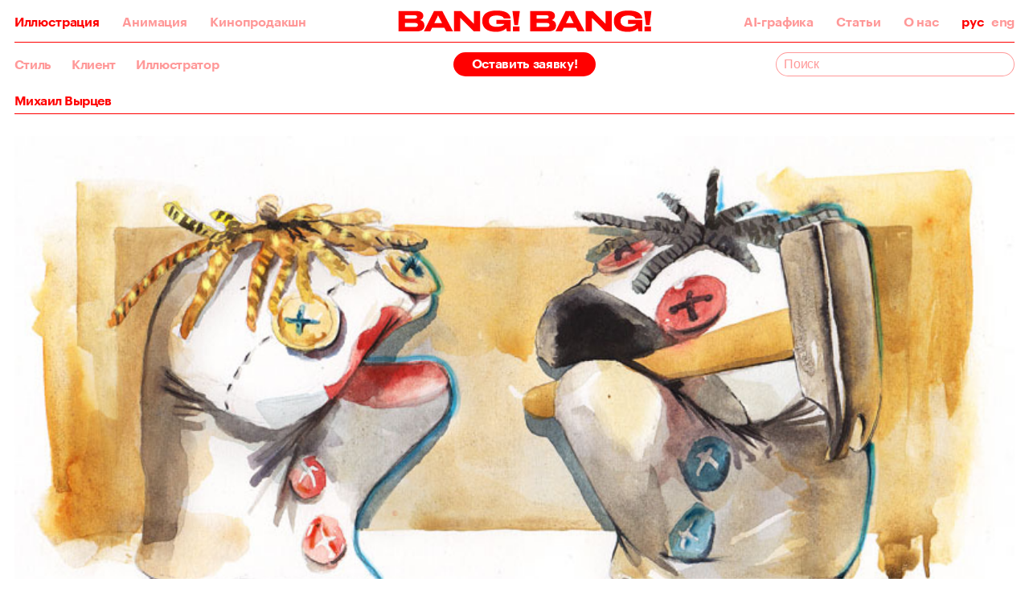

--- FILE ---
content_type: text/html; charset=utf-8
request_url: https://bangbangstudio.ru/illustrations/illustration/420/
body_size: 11324
content:

<!doctype html>
<html lang="ru">
<head>
    <meta charset="UTF-8">
    <meta http-equiv="X-UA-Compatible" content="IE=edge">
    <meta name="viewport" id="viewport" content="width=375"/>
    <meta name="facebook-domain-verification" content="oliq8k4pi70dpep1z0e3d5bbj68qzy"/>
    <meta name="p:domain_verify" content="4a18a60e296fedf002f16ee8167fcb27"/>

    <title> Bang! Bang! • Иллюстрации</title>
    <meta name="viewport" content="width=device-width, initial-scale=1">

    <meta name="keywords" content="Иллюстраторское агентство Bang! Bang!"/>
    <meta name="description" content="Иллюстраторское агентство Bang! Bang! — первое и главное в России."/>

    <script>
        (function () {
            var size;

            if (window.matchMedia("(orientation: portrait)").matches) {
                size = window.screen.width;
            }

            if (window.matchMedia("(orientation: landscape)").matches) {
                size = window.screen.height;
            }

            if (size >= 760) {
                document.getElementById('viewport').setAttribute('content', 'width=760');
            }
        })();
    </script>

        <meta property="og:image" content="/media/illustrations-shares/illustration__420.png"/>
        <meta property="og:image:url" content="https://bangbangstudio.ru/media/illustrations-shares/illustration__420.png"/>
        <meta property="og:image:secure_url" content="https://bangbangstudio.ru/media/illustrations-shares/illustration__420.png"/>
        <meta name="twitter:image" content="https://bangbangstudio.ru/media/illustrations-shares/illustration__420.png">
    <meta property="og:type" content="website"/>
    <meta property="og:image:width" content="1200"/>
    <meta property="og:image:height" content="630"/>
    <meta property="og:image:type" content="image/png"/>
    <meta property="og:url" content="https://bangbangstudio.ru/illustrations/illustration/420/">
    <meta name="twitter:card" content="summary_large_image"/>

    <meta name="csrf-token" content="bX192v1BJ9rxzjLYkuRNJ44ZV1atvfVwDbBhdvOL9xMIedxAeM6NBNWONK9CIxze">

    <link rel="icon" type="image/png" href="/static/favicon/favicon-32x32.png" sizes="32x32"/>
    <link rel="icon" type="image/png" href="/static/favicon/favicon-16x16.png" sizes="16x16"/>
    <link rel="shortcut icon" href="/static/favicon/favicon.ico" type="image/x-icon"/>
    <meta name="application-name" content="Иллюстраторское агентство Bang! Bang!"/>
    <meta name="msapplication-TileColor" content="#000000"/>
    <meta name="msapplication-TileImage" content="/static/favicon/mstile-144x144.png"/>

    <link rel="apple-touch-icon-precomposed" sizes="152x152"
          href="/static/favicon/apple-touch-icon-152x152.png"/>
    <link rel="apple-touch-icon-precomposed" sizes="144x144"
          href="/static/favicon/apple-touch-icon-144x144.png"/>
    <link rel="apple-touch-icon-precomposed" sizes="120x120"
          href="/static/favicon/apple-touch-icon-120x120.png"/>
    <link rel="apple-touch-icon-precomposed" sizes="114x114"
          href="/static/favicon/apple-touch-icon-114x114.png"/>
    <link rel="apple-touch-icon-precomposed" sizes="76x76" href="/static/favicon/apple-touch-icon-76x76.png"/>
    <link rel="apple-touch-icon-precomposed" sizes="72x72" href="/static/favicon/apple-touch-icon-72x72.png"/>
    <link rel="apple-touch-icon-precomposed" sizes="60x60" href="/static/favicon/apple-touch-icon-60x60.png"/>
    <link rel="apple-touch-icon-precomposed" sizes="57x57" href="/static/favicon/apple-touch-icon-57x57.png"/>

    <meta name="msapplication-wide310x150logo" content="/static/favicon/mstile-310x150.png"/>
    <meta name="msapplication-square310x310logo" content="/static/favicon/mstile-310x310.png"/>
    <meta name="msapplication-square150x150logo" content="/static/favicon/mstile-150x150.png"/>
    <meta name="msapplication-square70x70logo" content="/static/favicon/mstile-70x70.png"/>

    <script>
        var positionStickySupport = function () {
            var el = document.createElement('a');
            var mStyle = el.style;

            mStyle.cssText = 'position:sticky;position:-webkit-sticky;position:-ms-sticky;';

            return mStyle.position.indexOf('sticky') !== -1;
        }();

        var isMac = window.navigator.userAgent.indexOf('Mac') !== -1;
        var ieLTE10 = (!!window.ActiveXObject && +(/msie\s(\d+)/i.exec(navigator.userAgent)[1])) || NaN;
        var ie11 = navigator.userAgent.indexOf('Trident/') !== -1 && (navigator.userAgent.indexOf('rv:') !== -1 || navigator.appName.indexOf('Netscape') !== -1);
        var isIE = ieLTE10 || ie11;
        var isEdge = /Edge\/\d./i.test(navigator.userAgent);

        document.documentElement.className += ' ' + (positionStickySupport ? 'isSticky' : 'isNotSticky');
        document.documentElement.className += ' ' + (isMac ? 'isMac' : 'isNotMac');
        document.documentElement.className += ' ' + (isEdge ? 'isEdge' : 'isNotEdge');
        document.documentElement.className += ' ' + (isIE ? 'isIE' : 'isNotIE');
    </script>


        <link type="text/css" href="/static/app/main/main.108b043a3ebfe494bbaf.css" rel="stylesheet" />

    <!-- Google Tag Manager -->
    <script async>(function (w, d, s, l, i) {
        w[l] = w[l] || [];
        w[l].push({
            'gtm.start':
                new Date().getTime(), event: 'gtm.js'
        });
        var f = d.getElementsByTagName(s)[0],
            j = d.createElement(s), dl = l != 'dataLayer' ? '&l=' + l : '';
        j.async = true;
        j.src =
            'https://www.googletagmanager.com/gtm.js?id=' + i + dl;
        f.parentNode.insertBefore(j, f);
    })(window, document, 'script', 'dataLayer', 'GTM-KCQWG25');</script>
    <!-- End Google Tag Manager -->
</head>
<body class="">
<img style="display:none" alt="" src="/static/svg/front/sprite.symbol.svg">


<div class="Content" style="visibility: hidden">
        <div class="Content-topNav">
            <nav class="TopNav">
    <div class="TopNav-wrapper">
        <div class="TopNav-inner">
            <a class="TopNav-a" data-id="illustrations" href="/illustrations/">Иллюстрация</a>
            <a class="TopNav-a" data-id="animations" href="/animations/">Анимация</a>
            <a class="TopNav-a" data-id="film-production" href="/articles/filmproduction/">Кинопродакшн</a>
        </div>
        <a class="active" href="/"><svg>
        <use xlink:href="/static/svg/front/sprite.symbol.svg#logo"></use>
    </svg></a>
        <div class=" TopNav-inner">
            <a class="TopNav-a" data-id="ai" href="/articles/artificial-intelligence/">AI-графика</a>
            <a class="TopNav-a" data-id="articles" href="/articles/">Статьи</a>
            <a class="TopNav-a" data-id="about" href="/about/">О нас</a>
            <div class="TopNav-language">
                <a class="TopNav-languageItem" href="/">рус</a>
                <a class="TopNav-languageItem" href="/en/">eng</a>
            </div>
        </div>
        <div class="TopNav-mobileMenuButton"><svg>
        <use xlink:href="/static/svg/front/sprite.symbol.svg#mobile-menu-icon"></use>
    </svg></div>
    </div>
</nav>

            <nav class="MobileTopNav">
    <div class="MobileTopNav-wrapper">
        <div class="MobileTopNav-inner">
            <a class="MobileTopNav-a" data-id="illustrations" href="/illustrations/">Иллюстрация</a>
            <a class="MobileTopNav-a" data-id="animations" href="/animations/">Анимация</a>
            <a class="MobileTopNav-a" data-id="film-production" href="/articles/filmproduction/">Кинопродакшн</a>
            <a class="TopNav-a" data-id="ai" href="/articles/artificial-intelligence/">AI-графика</a>
        </div>
        <div class="MobileTopNav-inner">
            <a class="MobileTopNav-a" data-id="articles" href="/articles/">Статьи</a>
            <a class="MobileTopNav-a" data-id="about" href="/about/">О нас</a>
            <div class="MobileTopNav-language">
                <a class="MobileTopNav-languageItem" href="/">рус</a>
                <a class="MobileTopNav-languageItem" href="/en/">eng</a>
            </div>
        </div>
    </div>
</nav>

        </div>

    <div class="Content-body">
        <div class="Popup">
    <div class="Popup-overlay"></div>
    <div class="Popup-content">
        <div class="Popup-close"></div>
            <div class="Popup-title">Краткое содержание сайта</div>
            <a href="https://t.me/bangbangstudio_bot?start=dl-17391721281ee33c42e01f" class="Popup-button"
                target="_blank">Телеграм-бот</a>
    </div>
</div>

    <div class="Illustration">

<nav class="TopBar">






        <h1>Иллюстрация</h1>
        <div class="TopBar-wrapper illustration">
            <div class="TopBar-filters">
                <a href="/illustrations/style/" class="TopBar-filtersItem"
                   data-id="3">Стиль</a>
                <a href="/illustrations/clients/" class="TopBar-filtersItem"
                   data-id="2">Клиент</a>
                <a href="/illustrations/authors/" class="TopBar-filtersItem"
                   data-id="1">Иллюстратор</a>
            </div>
            <a href="/order/" class="TopBar-order">Оставить заявку!</a>
            <div class="TopBar-search">
                <input type="text" id="illustration-search" name="q" value="" placeholder="Поиск">
                <div class="TopBar-searchPopup">
                    <div class="TopBar-searchPopup-wrapper"></div>
                    <div class="TopBar-searchPopup-more"><span>Загрузить еще</span></div>
                        <footer class="Footer search">
        <div class="Footer-logo">Bang! Bang! <span>Сделано в <a href="https://astroshock.com/" target="_blank" rel="nofollow">Астрошоке</a></span></div>
        <div class="Footer-wrapper">
            <div class="Footer-socials">
                <a href="https://t.me/bangbangstudio" target="_blank" class="Footer-socialsItem">Telegram</a>
            </div>
            <div class="Footer-contacts">
                <div class="Footer-contactsLogo">Bang! Bang!</div>
                <a href="mailto:bang@bangbangstudio.ru" target="_blank" rel="nofollow" class="Footer-contactsItem">bang@bangbangstudio.ru</a>
                <div class="Footer-contactsBy">Сделано в <a href="https://astroshock.com/" target="_blank" rel="nofollow">Астрошоке</a></div>
            </div>
        </div>
    </footer>

                </div>
            </div>
        </div>


</nav>
        <div class="Illustration-title">
                    <a href="/illustrations/search/?query=mikhail-vyrtsev"><p>Михаил Вырцев</p></a>
        </div>
        <div class="Illustration-content">
        <img class="lazy" data-src="/media/illustrations/content/large1358.jpg" data-srcset="/media/illustrations/content2x/large1358.jpg 2x" alt="">
    
            <div class="Illustration-contentTokens">
                        <a href="/illustrations/search/?query=men-s-health-magazine"><span></span>Журнал Men&#39;s Health</a>
                        <a href="/illustrations/search/?query=watercolour"><span>, </span>Акварель</a>
                        <a href="/illustrations/search/?query=hammer"><span>, </span>молоток</a>
                        <a href="/illustrations/search/?query=mitten"><span>, </span>варежка</a>
            </div>
        </div>
            <div class="Illustration-jobs">
                <div class="Illustration-jobsTitle">Другие работы</div>
                <div class="swiper-container jobs">
                    <div class="swiper-wrapper">
                            <a href="/illustrations/illustration/9415"
                               class="swiper-slide small">
        <img class="lazy" data-src="/media/illustrations/content/heavy-fukushima-waters_20230908111600__f2ff41f8.png" data-srcset="/media/illustrations/content2x/heavy-fukushima-waters_20230908111600__f2ff41f8.png 2x" alt="">
    
</a>
                            <a href="/illustrations/illustration/9417"
                               class="swiper-slide small">
        <img class="lazy" data-src="/media/illustrations/content/Its-Temporary_20230908111837__ac8beb8a.png" data-srcset="/media/illustrations/content2x/Its-Temporary_20230908111837__ac8beb8a.png 2x" alt="">
    
</a>
                            <a href="/illustrations/illustration/9418"
                               class="swiper-slide small">
        <img class="lazy" data-src="/media/illustrations/content/Jesus-take-The-Wheel_20230908111939__361502ac.png" data-srcset="/media/illustrations/content2x/Jesus-take-The-Wheel_20230908111939__361502ac.png 2x" alt="">
    
</a>
                            <a href="/illustrations/illustration/9420"
                               class="swiper-slide small">
        <img class="lazy" data-src="/media/illustrations/content/Party-First_20230908112237__19e475b1.png" data-srcset="/media/illustrations/content2x/Party-First_20230908112237__19e475b1.png 2x" alt="">
    
</a>
                            <a href="/illustrations/illustration/9422"
                               class="swiper-slide small">
        <img class="lazy" data-src="/media/illustrations/content/Road-Rash_20230908112500__7329d11c.png" data-srcset="/media/illustrations/content2x/Road-Rash_20230908112500__7329d11c.png 2x" alt="">
    
</a>
                            <a href="/illustrations/illustration/9419"
                               class="swiper-slide small">
        <img class="lazy" data-src="/media/illustrations/content/No-Country-For-the-Middle-Aged-Men_20230908112054__987121c7.png" data-srcset="/media/illustrations/content2x/No-Country-For-the-Middle-Aged-Men_20230908112054__987121c7.png 2x" alt="">
    
</a>
                            <a href="/illustrations/illustration/9437"
                               class="swiper-slide small">
        <img class="lazy" data-src="/media/illustrations/content/On-Konechno-Ne-Podarok_20230908150210__ac253f99.png" data-srcset="/media/illustrations/content2x/On-Konechno-Ne-Podarok_20230908150210__ac253f99.png 2x" alt="">
    
</a>
                            <a href="/illustrations/illustration/9438"
                               class="swiper-slide small">
        <img class="lazy" data-src="/media/illustrations/content/Unpredictable_20230908150336__cc64c294.png" data-srcset="/media/illustrations/content2x/Unpredictable_20230908150336__cc64c294.png 2x" alt="">
    
</a>
                            <a href="/illustrations/illustration/9416"
                               class="swiper-slide small">
        <img class="lazy" data-src="/media/illustrations/content/Introduce_20230908111747__bbf08c2d.png" data-srcset="/media/illustrations/content2x/Introduce_20230908111747__bbf08c2d.png 2x" alt="">
    
</a>
                            <a href="/illustrations/illustration/9414"
                               class="swiper-slide small">
        <img class="lazy" data-src="/media/illustrations/content/Dissolved_20230821154153__5f519fc4.png" data-srcset="/media/illustrations/content2x/Dissolved_20230821154153__5f519fc4.png 2x" alt="">
    
</a>
                            <a href="/illustrations/illustration/9436"
                               class="swiper-slide medium">
        <img class="lazy" data-src="/media/illustrations/content/Going-Home-With-a-Great-Weight-of-Sticks_20230908145935__2acc47d7.png" data-srcset="/media/illustrations/content2x/Going-Home-With-a-Great-Weight-of-Sticks_20230908145935__2acc47d7.png 2x" alt="">
    
</a>
                            <a href="/illustrations/illustration/9423"
                               class="swiper-slide medium">
        <img class="lazy" data-src="/media/illustrations/content/Uncountable-for-Export_20230908112541__970f2c1e.png" data-srcset="/media/illustrations/content2x/Uncountable-for-Export_20230908112541__970f2c1e.png 2x" alt="">
    
</a>
                            <a href="/illustrations/illustration/9421"
                               class="swiper-slide small">
        <img class="lazy" data-src="/media/illustrations/content/Responsibility_20230908112319__2b0d5267.png" data-srcset="/media/illustrations/content2x/Responsibility_20230908112319__2b0d5267.png 2x" alt="">
    
</a>
                            <a href="/illustrations/illustration/9430"
                               class="swiper-slide small">
        <img class="lazy" data-src="/media/illustrations/content/Deadend_20230908120823__5b98de63.png" data-srcset="/media/illustrations/content2x/Deadend_20230908120823__5b98de63.png 2x" alt="">
    
</a>
                            <a href="/illustrations/illustration/8669"
                               class="swiper-slide small">
        <img class="lazy" data-src="/media/illustrations/content/image-10-01-22-09-04_20220110140508__cd5b5764.jpeg" data-srcset="/media/illustrations/content2x/image-10-01-22-09-04_20220110140508__cd5b5764.jpeg 2x" alt="">
    
</a>
                            <a href="/illustrations/illustration/8668"
                               class="swiper-slide small">
        <img class="lazy" data-src="/media/illustrations/content/2020-0_20220110140304__73349ace.jpg" data-srcset="/media/illustrations/content2x/2020-0_20220110140304__73349ace.jpg 2x" alt="">
    
</a>
                            <a href="/illustrations/illustration/8667"
                               class="swiper-slide small">
        <img class="lazy" data-src="/media/illustrations/content/10-0_20220110134237__b63e97d5.jpg" data-srcset="/media/illustrations/content2x/10-0_20220110134237__b63e97d5.jpg 2x" alt="">
    
</a>
                            <a href="/illustrations/illustration/8666"
                               class="swiper-slide small">
        <img class="lazy" data-src="/media/illustrations/content/13-0_20220110134058__40ac3c42.jpg" data-srcset="/media/illustrations/content2x/13-0_20220110134058__40ac3c42.jpg 2x" alt="">
    
</a>
                            <a href="/illustrations/illustration/8665"
                               class="swiper-slide small">
        <img class="lazy" data-src="/media/illustrations/content/bb12-1_20220110133639__80d2e443.jpg" data-srcset="/media/illustrations/content2x/bb12-1_20220110133639__80d2e443.jpg 2x" alt="">
    
</a>
                            <a href="/illustrations/illustration/8607"
                               class="swiper-slide small">
        <img class="lazy" data-src="/media/illustrations/content/image-09-12-21-04-40_20211209094314__ca3c81f4.jpeg" data-srcset="/media/illustrations/content2x/image-09-12-21-04-40_20211209094314__ca3c81f4.jpeg 2x" alt="">
    
</a>
                            <a href="/illustrations/illustration/6412"
                               class="swiper-slide ">
        <img class="lazy" data-src="/media/illustrations/content/large9055.jpg" data-srcset="/media/illustrations/content2x/large9055.jpg 2x" alt="">
    
</a>
                            <a href="/illustrations/illustration/6056"
                               class="swiper-slide ">
        <img class="lazy" data-src="/media/illustrations/content/large8633.jpg" data-srcset="/media/illustrations/content2x/large8633.jpg 2x" alt="">
    
</a>
                            <a href="/illustrations/illustration/6004"
                               class="swiper-slide ">
        <img class="lazy" data-src="/media/illustrations/content/large8577.jpg" data-srcset="/media/illustrations/content2x/large8577.jpg 2x" alt="">
    
</a>
                            <a href="/illustrations/illustration/5705"
                               class="swiper-slide ">
        <img class="lazy" data-src="/media/illustrations/content/large8221.jpg" data-srcset="/media/illustrations/content2x/large8221.jpg 2x" alt="">
    
</a>
                            <a href="/illustrations/illustration/5702"
                               class="swiper-slide ">
        <img class="lazy" data-src="/media/illustrations/content/large8218.jpg" data-srcset="/media/illustrations/content2x/large8218.jpg 2x" alt="">
    
</a>
                            <a href="/illustrations/illustration/5703"
                               class="swiper-slide ">
        <img class="lazy" data-src="/media/illustrations/content/large8219.jpg" data-srcset="/media/illustrations/content2x/large8219.jpg 2x" alt="">
    
</a>
                            <a href="/illustrations/illustration/5704"
                               class="swiper-slide ">
        <img class="lazy" data-src="/media/illustrations/content/large8220.jpg" data-srcset="/media/illustrations/content2x/large8220.jpg 2x" alt="">
    
</a>
                            <a href="/illustrations/illustration/5676"
                               class="swiper-slide ">
        <img class="lazy" data-src="/media/illustrations/content/large8191.jpg" data-srcset="/media/illustrations/content2x/large8191.jpg 2x" alt="">
    
</a>
                            <a href="/illustrations/illustration/5675"
                               class="swiper-slide ">
        <img class="lazy" data-src="/media/illustrations/content/large8190.jpg" data-srcset="/media/illustrations/content2x/large8190.jpg 2x" alt="">
    
</a>
                            <a href="/illustrations/illustration/5674"
                               class="swiper-slide ">
        <img class="lazy" data-src="/media/illustrations/content/large8189.jpg" data-srcset="/media/illustrations/content2x/large8189.jpg 2x" alt="">
    
</a>
                            <a href="/illustrations/illustration/5673"
                               class="swiper-slide ">
        <img class="lazy" data-src="/media/illustrations/content/large8188.jpg" data-srcset="/media/illustrations/content2x/large8188.jpg 2x" alt="">
    
</a>
                            <a href="/illustrations/illustration/5672"
                               class="swiper-slide ">
        <img class="lazy" data-src="/media/illustrations/content/large8187.jpg" data-srcset="/media/illustrations/content2x/large8187.jpg 2x" alt="">
    
</a>
                            <a href="/illustrations/illustration/5671"
                               class="swiper-slide ">
        <img class="lazy" data-src="/media/illustrations/content/large8186.jpg" data-srcset="/media/illustrations/content2x/large8186.jpg 2x" alt="">
    
</a>
                            <a href="/illustrations/illustration/5670"
                               class="swiper-slide ">
        <img class="lazy" data-src="/media/illustrations/content/large8185.jpg" data-srcset="/media/illustrations/content2x/large8185.jpg 2x" alt="">
    
</a>
                            <a href="/illustrations/illustration/5669"
                               class="swiper-slide ">
        <img class="lazy" data-src="/media/illustrations/content/large8184.jpg" data-srcset="/media/illustrations/content2x/large8184.jpg 2x" alt="">
    
</a>
                            <a href="/illustrations/illustration/5668"
                               class="swiper-slide ">
        <img class="lazy" data-src="/media/illustrations/content/large8183.jpg" data-srcset="/media/illustrations/content2x/large8183.jpg 2x" alt="">
    
</a>
                            <a href="/illustrations/illustration/5667"
                               class="swiper-slide ">
        <img class="lazy" data-src="/media/illustrations/content/large8182.jpg" data-srcset="/media/illustrations/content2x/large8182.jpg 2x" alt="">
    
</a>
                            <a href="/illustrations/illustration/5666"
                               class="swiper-slide ">
        <img class="lazy" data-src="/media/illustrations/content/large8181.jpg" data-srcset="/media/illustrations/content2x/large8181.jpg 2x" alt="">
    
</a>
                            <a href="/illustrations/illustration/5665"
                               class="swiper-slide ">
        <img class="lazy" data-src="/media/illustrations/content/large8180.jpg" data-srcset="/media/illustrations/content2x/large8180.jpg 2x" alt="">
    
</a>
                            <a href="/illustrations/illustration/5664"
                               class="swiper-slide ">
        <img class="lazy" data-src="/media/illustrations/content/large8179.jpg" data-srcset="/media/illustrations/content2x/large8179.jpg 2x" alt="">
    
</a>
                            <a href="/illustrations/illustration/5663"
                               class="swiper-slide ">
        <img class="lazy" data-src="/media/illustrations/content/large8178.jpg" data-srcset="/media/illustrations/content2x/large8178.jpg 2x" alt="">
    
</a>
                            <a href="/illustrations/illustration/5580"
                               class="swiper-slide ">
        <img class="lazy" data-src="/media/illustrations/content/large8079.jpg" data-srcset="/media/illustrations/content2x/large8079.jpg 2x" alt="">
    
</a>
                            <a href="/illustrations/illustration/5313"
                               class="swiper-slide ">
        <img class="lazy" data-src="/media/illustrations/content/large7744.jpg" data-srcset="/media/illustrations/content2x/large7744.jpg 2x" alt="">
    
</a>
                            <a href="/illustrations/illustration/5314"
                               class="swiper-slide ">
        <img class="lazy" data-src="/media/illustrations/content/large7745.jpg" data-srcset="/media/illustrations/content2x/large7745.jpg 2x" alt="">
    
</a>
                            <a href="/illustrations/illustration/5315"
                               class="swiper-slide ">
        <img class="lazy" data-src="/media/illustrations/content/large7746.jpg" data-srcset="/media/illustrations/content2x/large7746.jpg 2x" alt="">
    
</a>
                            <a href="/illustrations/illustration/5312"
                               class="swiper-slide ">
        <img class="lazy" data-src="/media/illustrations/content/large7743.jpg" data-srcset="/media/illustrations/content2x/large7743.jpg 2x" alt="">
    
</a>
                            <a href="/illustrations/illustration/5311"
                               class="swiper-slide ">
        <img class="lazy" data-src="/media/illustrations/content/large7742.jpg" data-srcset="/media/illustrations/content2x/large7742.jpg 2x" alt="">
    
</a>
                            <a href="/illustrations/illustration/5205"
                               class="swiper-slide ">
        <img class="lazy" data-src="/media/illustrations/content/large7628.jpg" data-srcset="/media/illustrations/content2x/large7628.jpg 2x" alt="">
    
</a>
                            <a href="/illustrations/illustration/5206"
                               class="swiper-slide ">
        <img class="lazy" data-src="/media/illustrations/content/large7629.jpg" data-srcset="/media/illustrations/content2x/large7629.jpg 2x" alt="">
    
</a>
                            <a href="/illustrations/illustration/5207"
                               class="swiper-slide ">
        <img class="lazy" data-src="/media/illustrations/content/large7630.jpg" data-srcset="/media/illustrations/content2x/large7630.jpg 2x" alt="">
    
</a>
                            <a href="/illustrations/illustration/5208"
                               class="swiper-slide ">
        <img class="lazy" data-src="/media/illustrations/content/large7631.jpg" data-srcset="/media/illustrations/content2x/large7631.jpg 2x" alt="">
    
</a>
                            <a href="/illustrations/illustration/5210"
                               class="swiper-slide ">
        <img class="lazy" data-src="/media/illustrations/content/large7633.jpg" data-srcset="/media/illustrations/content2x/large7633.jpg 2x" alt="">
    
</a>
                            <a href="/illustrations/illustration/5211"
                               class="swiper-slide ">
        <img class="lazy" data-src="/media/illustrations/content/large7634.jpg" data-srcset="/media/illustrations/content2x/large7634.jpg 2x" alt="">
    
</a>
                            <a href="/illustrations/illustration/5212"
                               class="swiper-slide ">
        <img class="lazy" data-src="/media/illustrations/content/large7635.jpg" data-srcset="/media/illustrations/content2x/large7635.jpg 2x" alt="">
    
</a>
                            <a href="/illustrations/illustration/5213"
                               class="swiper-slide ">
        <img class="lazy" data-src="/media/illustrations/content/large7636.jpg" data-srcset="/media/illustrations/content2x/large7636.jpg 2x" alt="">
    
</a>
                            <a href="/illustrations/illustration/5214"
                               class="swiper-slide ">
        <img class="lazy" data-src="/media/illustrations/content/large7639.jpg" data-srcset="/media/illustrations/content2x/large7639.jpg 2x" alt="">
    
</a>
                            <a href="/illustrations/illustration/5215"
                               class="swiper-slide ">
        <img class="lazy" data-src="/media/illustrations/content/large7640.jpg" data-srcset="/media/illustrations/content2x/large7640.jpg 2x" alt="">
    
</a>
                            <a href="/illustrations/illustration/5216"
                               class="swiper-slide ">
        <img class="lazy" data-src="/media/illustrations/content/large7641.jpg" data-srcset="/media/illustrations/content2x/large7641.jpg 2x" alt="">
    
</a>
                            <a href="/illustrations/illustration/5217"
                               class="swiper-slide ">
        <img class="lazy" data-src="/media/illustrations/content/large7642.jpg" data-srcset="/media/illustrations/content2x/large7642.jpg 2x" alt="">
    
</a>
                            <a href="/illustrations/illustration/5218"
                               class="swiper-slide ">
        <img class="lazy" data-src="/media/illustrations/content/large7643.jpg" data-srcset="/media/illustrations/content2x/large7643.jpg 2x" alt="">
    
</a>
                            <a href="/illustrations/illustration/5219"
                               class="swiper-slide ">
        <img class="lazy" data-src="/media/illustrations/content/large7644.jpg" data-srcset="/media/illustrations/content2x/large7644.jpg 2x" alt="">
    
</a>
                            <a href="/illustrations/illustration/5220"
                               class="swiper-slide ">
        <img class="lazy" data-src="/media/illustrations/content/large7645.jpg" data-srcset="/media/illustrations/content2x/large7645.jpg 2x" alt="">
    
</a>
                            <a href="/illustrations/illustration/5221"
                               class="swiper-slide ">
        <img class="lazy" data-src="/media/illustrations/content/large7646.jpg" data-srcset="/media/illustrations/content2x/large7646.jpg 2x" alt="">
    
</a>
                            <a href="/illustrations/illustration/5222"
                               class="swiper-slide ">
        <img class="lazy" data-src="/media/illustrations/content/large7647.jpg" data-srcset="/media/illustrations/content2x/large7647.jpg 2x" alt="">
    
</a>
                            <a href="/illustrations/illustration/5223"
                               class="swiper-slide ">
        <img class="lazy" data-src="/media/illustrations/content/large7648.jpg" data-srcset="/media/illustrations/content2x/large7648.jpg 2x" alt="">
    
</a>
                            <a href="/illustrations/illustration/5224"
                               class="swiper-slide ">
        <img class="lazy" data-src="/media/illustrations/content/large7649.jpg" data-srcset="/media/illustrations/content2x/large7649.jpg 2x" alt="">
    
</a>
                            <a href="/illustrations/illustration/5225"
                               class="swiper-slide ">
        <img class="lazy" data-src="/media/illustrations/content/large7650.jpg" data-srcset="/media/illustrations/content2x/large7650.jpg 2x" alt="">
    
</a>
                            <a href="/illustrations/illustration/5226"
                               class="swiper-slide ">
        <img class="lazy" data-src="/media/illustrations/content/large7651.jpg" data-srcset="/media/illustrations/content2x/large7651.jpg 2x" alt="">
    
</a>
                            <a href="/illustrations/illustration/5227"
                               class="swiper-slide ">
        <img class="lazy" data-src="/media/illustrations/content/large7652.jpg" data-srcset="/media/illustrations/content2x/large7652.jpg 2x" alt="">
    
</a>
                            <a href="/illustrations/illustration/5228"
                               class="swiper-slide ">
        <img class="lazy" data-src="/media/illustrations/content/large7653.jpg" data-srcset="/media/illustrations/content2x/large7653.jpg 2x" alt="">
    
</a>
                            <a href="/illustrations/illustration/5229"
                               class="swiper-slide ">
        <img class="lazy" data-src="/media/illustrations/content/large7654.jpg" data-srcset="/media/illustrations/content2x/large7654.jpg 2x" alt="">
    
</a>
                            <a href="/illustrations/illustration/5230"
                               class="swiper-slide ">
        <img class="lazy" data-src="/media/illustrations/content/large7655.jpg" data-srcset="/media/illustrations/content2x/large7655.jpg 2x" alt="">
    
</a>
                            <a href="/illustrations/illustration/5231"
                               class="swiper-slide ">
        <img class="lazy" data-src="/media/illustrations/content/large7656.jpg" data-srcset="/media/illustrations/content2x/large7656.jpg 2x" alt="">
    
</a>
                            <a href="/illustrations/illustration/5232"
                               class="swiper-slide ">
        <img class="lazy" data-src="/media/illustrations/content/large7657.jpg" data-srcset="/media/illustrations/content2x/large7657.jpg 2x" alt="">
    
</a>
                            <a href="/illustrations/illustration/5233"
                               class="swiper-slide ">
        <img class="lazy" data-src="/media/illustrations/content/large7658.jpg" data-srcset="/media/illustrations/content2x/large7658.jpg 2x" alt="">
    
</a>
                            <a href="/illustrations/illustration/5234"
                               class="swiper-slide ">
        <img class="lazy" data-src="/media/illustrations/content/large7659.jpg" data-srcset="/media/illustrations/content2x/large7659.jpg 2x" alt="">
    
</a>
                            <a href="/illustrations/illustration/5235"
                               class="swiper-slide ">
        <img class="lazy" data-src="/media/illustrations/content/large7660.jpg" data-srcset="/media/illustrations/content2x/large7660.jpg 2x" alt="">
    
</a>
                            <a href="/illustrations/illustration/5236"
                               class="swiper-slide ">
        <img class="lazy" data-src="/media/illustrations/content/large7661.jpg" data-srcset="/media/illustrations/content2x/large7661.jpg 2x" alt="">
    
</a>
                            <a href="/illustrations/illustration/5209"
                               class="swiper-slide ">
        <img class="lazy" data-src="/media/illustrations/content/large7632.jpg" data-srcset="/media/illustrations/content2x/large7632.jpg 2x" alt="">
    
</a>
                            <a href="/illustrations/illustration/5197"
                               class="swiper-slide ">
        <img class="lazy" data-src="/media/illustrations/content/large7618.jpg" data-srcset="/media/illustrations/content2x/large7618.jpg 2x" alt="">
    
</a>
                            <a href="/illustrations/illustration/5198"
                               class="swiper-slide ">
        <img class="lazy" data-src="/media/illustrations/content/large7619.jpg" data-srcset="/media/illustrations/content2x/large7619.jpg 2x" alt="">
    
</a>
                            <a href="/illustrations/illustration/5199"
                               class="swiper-slide ">
        <img class="lazy" data-src="/media/illustrations/content/large7620.jpg" data-srcset="/media/illustrations/content2x/large7620.jpg 2x" alt="">
    
</a>
                            <a href="/illustrations/illustration/5200"
                               class="swiper-slide ">
        <img class="lazy" data-src="/media/illustrations/content/large7621.jpg" data-srcset="/media/illustrations/content2x/large7621.jpg 2x" alt="">
    
</a>
                            <a href="/illustrations/illustration/5201"
                               class="swiper-slide ">
        <img class="lazy" data-src="/media/illustrations/content/large7622.jpg" data-srcset="/media/illustrations/content2x/large7622.jpg 2x" alt="">
    
</a>
                            <a href="/illustrations/illustration/5192"
                               class="swiper-slide ">
        <img class="lazy" data-src="/media/illustrations/content/large7613.jpg" data-srcset="/media/illustrations/content2x/large7613.jpg 2x" alt="">
    
</a>
                            <a href="/illustrations/illustration/5193"
                               class="swiper-slide ">
        <img class="lazy" data-src="/media/illustrations/content/large7614.jpg" data-srcset="/media/illustrations/content2x/large7614.jpg 2x" alt="">
    
</a>
                            <a href="/illustrations/illustration/5194"
                               class="swiper-slide ">
        <img class="lazy" data-src="/media/illustrations/content/large7615.jpg" data-srcset="/media/illustrations/content2x/large7615.jpg 2x" alt="">
    
</a>
                            <a href="/illustrations/illustration/5195"
                               class="swiper-slide ">
        <img class="lazy" data-src="/media/illustrations/content/large7616.jpg" data-srcset="/media/illustrations/content2x/large7616.jpg 2x" alt="">
    
</a>
                            <a href="/illustrations/illustration/5196"
                               class="swiper-slide ">
        <img class="lazy" data-src="/media/illustrations/content/large7617.jpg" data-srcset="/media/illustrations/content2x/large7617.jpg 2x" alt="">
    
</a>
                            <a href="/illustrations/illustration/4648"
                               class="swiper-slide ">
        <img class="lazy" data-src="/media/illustrations/content/large6926.jpg" data-srcset="/media/illustrations/content2x/large6926.jpg 2x" alt="">
    
</a>
                            <a href="/illustrations/illustration/4550"
                               class="swiper-slide ">
        <img class="lazy" data-src="/media/illustrations/content/large6817.jpg" data-srcset="/media/illustrations/content2x/large6817.jpg 2x" alt="">
    
</a>
                            <a href="/illustrations/illustration/4033"
                               class="swiper-slide ">
        <img class="lazy" data-src="/media/illustrations/content/large6183.jpg" data-srcset="/media/illustrations/content2x/large6183.jpg 2x" alt="">
    
</a>
                            <a href="/illustrations/illustration/4034"
                               class="swiper-slide ">
        <img class="lazy" data-src="/media/illustrations/content/large6184.jpg" data-srcset="/media/illustrations/content2x/large6184.jpg 2x" alt="">
    
</a>
                            <a href="/illustrations/illustration/3653"
                               class="swiper-slide ">
        <img class="lazy" data-src="/media/illustrations/content/large5721.jpg" data-srcset="/media/illustrations/content2x/large5721.jpg 2x" alt="">
    
</a>
                            <a href="/illustrations/illustration/3633"
                               class="swiper-slide ">
        <img class="lazy" data-src="/media/illustrations/content/large5699.jpg" data-srcset="/media/illustrations/content2x/large5699.jpg 2x" alt="">
    
</a>
                            <a href="/illustrations/illustration/3634"
                               class="swiper-slide ">
        <img class="lazy" data-src="/media/illustrations/content/large5700.jpg" data-srcset="/media/illustrations/content2x/large5700.jpg 2x" alt="">
    
</a>
                            <a href="/illustrations/illustration/3616"
                               class="swiper-slide ">
        <img class="lazy" data-src="/media/illustrations/content/large5681.jpg" data-srcset="/media/illustrations/content2x/large5681.jpg 2x" alt="">
    
</a>
                            <a href="/illustrations/illustration/3481"
                               class="swiper-slide ">
        <img class="lazy" data-src="/media/illustrations/content/large5525.jpg" data-srcset="/media/illustrations/content2x/large5525.jpg 2x" alt="">
    
</a>
                            <a href="/illustrations/illustration/3423"
                               class="swiper-slide ">
        <img class="lazy" data-src="/media/illustrations/content/large5441.jpg" data-srcset="/media/illustrations/content2x/large5441.jpg 2x" alt="">
    
</a>
                            <a href="/illustrations/illustration/3391"
                               class="swiper-slide ">
        <img class="lazy" data-src="/media/illustrations/content/large5398.jpg" data-srcset="/media/illustrations/content2x/large5398.jpg 2x" alt="">
    
</a>
                            <a href="/illustrations/illustration/3341"
                               class="swiper-slide ">
        <img class="lazy" data-src="/media/illustrations/content/large5324.jpg" data-srcset="/media/illustrations/content2x/large5324.jpg 2x" alt="">
    
</a>
                            <a href="/illustrations/illustration/3336"
                               class="swiper-slide ">
        <img class="lazy" data-src="/media/illustrations/content/large5304.jpg" data-srcset="/media/illustrations/content2x/large5304.jpg 2x" alt="">
    
</a>
                            <a href="/illustrations/illustration/3112"
                               class="swiper-slide ">
        <img class="lazy" data-src="/media/illustrations/content/large5025.jpg" data-srcset="/media/illustrations/content2x/large5025.jpg 2x" alt="">
    
</a>
                            <a href="/illustrations/illustration/3110"
                               class="swiper-slide ">
        <img class="lazy" data-src="/media/illustrations/content/large5023.jpg" data-srcset="/media/illustrations/content2x/large5023.jpg 2x" alt="">
    
</a>
                            <a href="/illustrations/illustration/3099"
                               class="swiper-slide ">
        <img class="lazy" data-src="/media/illustrations/content/large5010.jpg" data-srcset="/media/illustrations/content2x/large5010.jpg 2x" alt="">
    
</a>
                            <a href="/illustrations/illustration/3080"
                               class="swiper-slide ">
        <img class="lazy" data-src="/media/illustrations/content/large4956.jpg" data-srcset="/media/illustrations/content2x/large4956.jpg 2x" alt="">
    
</a>
                            <a href="/illustrations/illustration/3075"
                               class="swiper-slide ">
        <img class="lazy" data-src="/media/illustrations/content/large4950.jpg" data-srcset="/media/illustrations/content2x/large4950.jpg 2x" alt="">
    
</a>
                            <a href="/illustrations/illustration/3076"
                               class="swiper-slide ">
        <img class="lazy" data-src="/media/illustrations/content/large4951.jpg" data-srcset="/media/illustrations/content2x/large4951.jpg 2x" alt="">
    
</a>
                            <a href="/illustrations/illustration/3079"
                               class="swiper-slide ">
        <img class="lazy" data-src="/media/illustrations/content/large4955.jpg" data-srcset="/media/illustrations/content2x/large4955.jpg 2x" alt="">
    
</a>
                            <a href="/illustrations/illustration/2976"
                               class="swiper-slide ">
        <img class="lazy" data-src="/media/illustrations/content/large4810.jpg" data-srcset="/media/illustrations/content2x/large4810.jpg 2x" alt="">
    
</a>
                            <a href="/illustrations/illustration/2983"
                               class="swiper-slide ">
        <img class="lazy" data-src="/media/illustrations/content/large4819.jpg" data-srcset="/media/illustrations/content2x/large4819.jpg 2x" alt="">
    
</a>
                            <a href="/illustrations/illustration/2993"
                               class="swiper-slide ">
        <img class="lazy" data-src="/media/illustrations/content/large4833.jpg" data-srcset="/media/illustrations/content2x/large4833.jpg 2x" alt="">
    
</a>
                            <a href="/illustrations/illustration/2988"
                               class="swiper-slide ">
        <img class="lazy" data-src="/media/illustrations/content/large4828.jpg" data-srcset="/media/illustrations/content2x/large4828.jpg 2x" alt="">
    
</a>
                            <a href="/illustrations/illustration/2989"
                               class="swiper-slide ">
        <img class="lazy" data-src="/media/illustrations/content/large4829.jpg" data-srcset="/media/illustrations/content2x/large4829.jpg 2x" alt="">
    
</a>
                            <a href="/illustrations/illustration/2992"
                               class="swiper-slide ">
        <img class="lazy" data-src="/media/illustrations/content/large4832.jpg" data-srcset="/media/illustrations/content2x/large4832.jpg 2x" alt="">
    
</a>
                            <a href="/illustrations/illustration/2933"
                               class="swiper-slide ">
        <img class="lazy" data-src="/media/illustrations/content/large4763.jpg" data-srcset="/media/illustrations/content2x/large4763.jpg 2x" alt="">
    
</a>
                            <a href="/illustrations/illustration/2928"
                               class="swiper-slide ">
        <img class="lazy" data-src="/media/illustrations/content/large4758.jpg" data-srcset="/media/illustrations/content2x/large4758.jpg 2x" alt="">
    
</a>
                            <a href="/illustrations/illustration/2927"
                               class="swiper-slide ">
        <img class="lazy" data-src="/media/illustrations/content/large4757.jpg" data-srcset="/media/illustrations/content2x/large4757.jpg 2x" alt="">
    
</a>
                            <a href="/illustrations/illustration/2921"
                               class="swiper-slide ">
        <img class="lazy" data-src="/media/illustrations/content/large4751.jpg" data-srcset="/media/illustrations/content2x/large4751.jpg 2x" alt="">
    
</a>
                            <a href="/illustrations/illustration/2917"
                               class="swiper-slide ">
        <img class="lazy" data-src="/media/illustrations/content/large4745.jpg" data-srcset="/media/illustrations/content2x/large4745.jpg 2x" alt="">
    
</a>
                            <a href="/illustrations/illustration/2908"
                               class="swiper-slide ">
        <img class="lazy" data-src="/media/illustrations/content/large4736.jpg" data-srcset="/media/illustrations/content2x/large4736.jpg 2x" alt="">
    
</a>
                            <a href="/illustrations/illustration/2889"
                               class="swiper-slide ">
        <img class="lazy" data-src="/media/illustrations/content/large4714.jpg" data-srcset="/media/illustrations/content2x/large4714.jpg 2x" alt="">
    
</a>
                            <a href="/illustrations/illustration/2884"
                               class="swiper-slide ">
        <img class="lazy" data-src="/media/illustrations/content/large4709.jpg" data-srcset="/media/illustrations/content2x/large4709.jpg 2x" alt="">
    
</a>
                            <a href="/illustrations/illustration/2863"
                               class="swiper-slide ">
        <img class="lazy" data-src="/media/illustrations/content/large4684.jpg" data-srcset="/media/illustrations/content2x/large4684.jpg 2x" alt="">
    
</a>
                            <a href="/illustrations/illustration/2861"
                               class="swiper-slide ">
        <img class="lazy" data-src="/media/illustrations/content/large4682.jpg" data-srcset="/media/illustrations/content2x/large4682.jpg 2x" alt="">
    
</a>
                            <a href="/illustrations/illustration/2854"
                               class="swiper-slide ">
        <img class="lazy" data-src="/media/illustrations/content/large4674.jpg" data-srcset="/media/illustrations/content2x/large4674.jpg 2x" alt="">
    
</a>
                            <a href="/illustrations/illustration/2828"
                               class="swiper-slide ">
        <img class="lazy" data-src="/media/illustrations/content/large4645.jpg" data-srcset="/media/illustrations/content2x/large4645.jpg 2x" alt="">
    
</a>
                            <a href="/illustrations/illustration/2823"
                               class="swiper-slide ">
        <img class="lazy" data-src="/media/illustrations/content/large4640.jpg" data-srcset="/media/illustrations/content2x/large4640.jpg 2x" alt="">
    
</a>
                            <a href="/illustrations/illustration/2792"
                               class="swiper-slide ">
        <img class="lazy" data-src="/media/illustrations/content/large4607.jpg" data-srcset="/media/illustrations/content2x/large4607.jpg 2x" alt="">
    
</a>
                            <a href="/illustrations/illustration/2791"
                               class="swiper-slide ">
        <img class="lazy" data-src="/media/illustrations/content/large4606.jpg" data-srcset="/media/illustrations/content2x/large4606.jpg 2x" alt="">
    
</a>
                            <a href="/illustrations/illustration/2762"
                               class="swiper-slide ">
        <img class="lazy" data-src="/media/illustrations/content/large4556.jpg" data-srcset="/media/illustrations/content2x/large4556.jpg 2x" alt="">
    
</a>
                            <a href="/illustrations/illustration/2707"
                               class="swiper-slide ">
        <img class="lazy" data-src="/media/illustrations/content/large4490.jpg" data-srcset="/media/illustrations/content2x/large4490.jpg 2x" alt="">
    
</a>
                            <a href="/illustrations/illustration/2683"
                               class="swiper-slide ">
        <img class="lazy" data-src="/media/illustrations/content/large4465.jpg" data-srcset="/media/illustrations/content2x/large4465.jpg 2x" alt="">
    
</a>
                            <a href="/illustrations/illustration/2701"
                               class="swiper-slide ">
        <img class="lazy" data-src="/media/illustrations/content/large4484.jpg" data-srcset="/media/illustrations/content2x/large4484.jpg 2x" alt="">
    
</a>
                            <a href="/illustrations/illustration/2719"
                               class="swiper-slide ">
        <img class="lazy" data-src="/media/illustrations/content/large4503.jpg" data-srcset="/media/illustrations/content2x/large4503.jpg 2x" alt="">
    
</a>
                            <a href="/illustrations/illustration/2722"
                               class="swiper-slide ">
        <img class="lazy" data-src="/media/illustrations/content/large4506.gif" data-srcset="/media/illustrations/content2x/large4506.gif 2x" alt="">
    
</a>
                            <a href="/illustrations/illustration/2724"
                               class="swiper-slide ">
        <img class="lazy" data-src="/media/illustrations/content/large4508.jpg" data-srcset="/media/illustrations/content2x/large4508.jpg 2x" alt="">
    
</a>
                            <a href="/illustrations/illustration/2725"
                               class="swiper-slide ">
        <img class="lazy" data-src="/media/illustrations/content/large4509.jpg" data-srcset="/media/illustrations/content2x/large4509.jpg 2x" alt="">
    
</a>
                            <a href="/illustrations/illustration/2726"
                               class="swiper-slide ">
        <img class="lazy" data-src="/media/illustrations/content/large4510.jpg" data-srcset="/media/illustrations/content2x/large4510.jpg 2x" alt="">
    
</a>
                            <a href="/illustrations/illustration/2729"
                               class="swiper-slide ">
        <img class="lazy" data-src="/media/illustrations/content/large4513.jpg" data-srcset="/media/illustrations/content2x/large4513.jpg 2x" alt="">
    
</a>
                            <a href="/illustrations/illustration/2731"
                               class="swiper-slide ">
        <img class="lazy" data-src="/media/illustrations/content/large4515.jpg" data-srcset="/media/illustrations/content2x/large4515.jpg 2x" alt="">
    
</a>
                            <a href="/illustrations/illustration/2723"
                               class="swiper-slide ">
        <img class="lazy" data-src="/media/illustrations/content/large4507.jpg" data-srcset="/media/illustrations/content2x/large4507.jpg 2x" alt="">
    
</a>
                            <a href="/illustrations/illustration/2655"
                               class="swiper-slide ">
        <img class="lazy" data-src="/media/illustrations/content/large4435.jpg" data-srcset="/media/illustrations/content2x/large4435.jpg 2x" alt="">
    
</a>
                            <a href="/illustrations/illustration/2652"
                               class="swiper-slide ">
        <img class="lazy" data-src="/media/illustrations/content/large4432.jpg" data-srcset="/media/illustrations/content2x/large4432.jpg 2x" alt="">
    
</a>
                            <a href="/illustrations/illustration/2648"
                               class="swiper-slide ">
        <img class="lazy" data-src="/media/illustrations/content/large4428.jpg" data-srcset="/media/illustrations/content2x/large4428.jpg 2x" alt="">
    
</a>
                            <a href="/illustrations/illustration/2620"
                               class="swiper-slide ">
        <img class="lazy" data-src="/media/illustrations/content/large4399.jpg" data-srcset="/media/illustrations/content2x/large4399.jpg 2x" alt="">
    
</a>
                            <a href="/illustrations/illustration/2621"
                               class="swiper-slide ">
        <img class="lazy" data-src="/media/illustrations/content/large4400.jpg" data-srcset="/media/illustrations/content2x/large4400.jpg 2x" alt="">
    
</a>
                            <a href="/illustrations/illustration/2569"
                               class="swiper-slide ">
        <img class="lazy" data-src="/media/illustrations/content/large4342.jpg" data-srcset="/media/illustrations/content2x/large4342.jpg 2x" alt="">
    
</a>
                            <a href="/illustrations/illustration/2472"
                               class="swiper-slide ">
        <img class="lazy" data-src="/media/illustrations/content/large4242.jpg" data-srcset="/media/illustrations/content2x/large4242.jpg 2x" alt="">
    
</a>
                            <a href="/illustrations/illustration/2488"
                               class="swiper-slide ">
        <img class="lazy" data-src="/media/illustrations/content/large4258.jpg" data-srcset="/media/illustrations/content2x/large4258.jpg 2x" alt="">
    
</a>
                            <a href="/illustrations/illustration/2489"
                               class="swiper-slide ">
        <img class="lazy" data-src="/media/illustrations/content/large4259.jpg" data-srcset="/media/illustrations/content2x/large4259.jpg 2x" alt="">
    
</a>
                            <a href="/illustrations/illustration/2490"
                               class="swiper-slide ">
        <img class="lazy" data-src="/media/illustrations/content/large4260.jpg" data-srcset="/media/illustrations/content2x/large4260.jpg 2x" alt="">
    
</a>
                            <a href="/illustrations/illustration/2491"
                               class="swiper-slide ">
        <img class="lazy" data-src="/media/illustrations/content/large4261.jpg" data-srcset="/media/illustrations/content2x/large4261.jpg 2x" alt="">
    
</a>
                            <a href="/illustrations/illustration/2386"
                               class="swiper-slide ">
        <img class="lazy" data-src="/media/illustrations/content/large4124.jpg" data-srcset="/media/illustrations/content2x/large4124.jpg 2x" alt="">
    
</a>
                            <a href="/illustrations/illustration/2400"
                               class="swiper-slide ">
        <img class="lazy" data-src="/media/illustrations/content/large4138.jpg" data-srcset="/media/illustrations/content2x/large4138.jpg 2x" alt="">
    
</a>
                            <a href="/illustrations/illustration/2368"
                               class="swiper-slide ">
        <img class="lazy" data-src="/media/illustrations/content/large4104.jpg" data-srcset="/media/illustrations/content2x/large4104.jpg 2x" alt="">
    
</a>
                            <a href="/illustrations/illustration/2364"
                               class="swiper-slide ">
        <img class="lazy" data-src="/media/illustrations/content/large4100.jpg" data-srcset="/media/illustrations/content2x/large4100.jpg 2x" alt="">
    
</a>
                            <a href="/illustrations/illustration/2322"
                               class="swiper-slide ">
        <img class="lazy" data-src="/media/illustrations/content/large4055.jpg" data-srcset="/media/illustrations/content2x/large4055.jpg 2x" alt="">
    
</a>
                            <a href="/illustrations/illustration/2318"
                               class="swiper-slide ">
        <img class="lazy" data-src="/media/illustrations/content/large4050.jpg" data-srcset="/media/illustrations/content2x/large4050.jpg 2x" alt="">
    
</a>
                            <a href="/illustrations/illustration/2232"
                               class="swiper-slide ">
        <img class="lazy" data-src="/media/illustrations/content/large3964.jpg" data-srcset="/media/illustrations/content2x/large3964.jpg 2x" alt="">
    
</a>
                            <a href="/illustrations/illustration/2218"
                               class="swiper-slide ">
        <img class="lazy" data-src="/media/illustrations/content/large3948.jpg" data-srcset="/media/illustrations/content2x/large3948.jpg 2x" alt="">
    
</a>
                            <a href="/illustrations/illustration/2195"
                               class="swiper-slide ">
        <img class="lazy" data-src="/media/illustrations/content/large3917.jpg" data-srcset="/media/illustrations/content2x/large3917.jpg 2x" alt="">
    
</a>
                            <a href="/illustrations/illustration/2187"
                               class="swiper-slide ">
        <img class="lazy" data-src="/media/illustrations/content/large3908.jpg" data-srcset="/media/illustrations/content2x/large3908.jpg 2x" alt="">
    
</a>
                            <a href="/illustrations/illustration/2179"
                               class="swiper-slide ">
        <img class="lazy" data-src="/media/illustrations/content/large3900.jpg" data-srcset="/media/illustrations/content2x/large3900.jpg 2x" alt="">
    
</a>
                            <a href="/illustrations/illustration/2176"
                               class="swiper-slide ">
        <img class="lazy" data-src="/media/illustrations/content/large3897.jpg" data-srcset="/media/illustrations/content2x/large3897.jpg 2x" alt="">
    
</a>
                            <a href="/illustrations/illustration/2080"
                               class="swiper-slide ">
        <img class="lazy" data-src="/media/illustrations/content/large3764.jpg" data-srcset="/media/illustrations/content2x/large3764.jpg 2x" alt="">
    
</a>
                            <a href="/illustrations/illustration/2101"
                               class="swiper-slide ">
        <img class="lazy" data-src="/media/illustrations/content/large3786.jpg" data-srcset="/media/illustrations/content2x/large3786.jpg 2x" alt="">
    
</a>
                            <a href="/illustrations/illustration/2102"
                               class="swiper-slide ">
        <img class="lazy" data-src="/media/illustrations/content/large3787.jpg" data-srcset="/media/illustrations/content2x/large3787.jpg 2x" alt="">
    
</a>
                            <a href="/illustrations/illustration/2103"
                               class="swiper-slide ">
        <img class="lazy" data-src="/media/illustrations/content/large3788.jpg" data-srcset="/media/illustrations/content2x/large3788.jpg 2x" alt="">
    
</a>
                            <a href="/illustrations/illustration/2104"
                               class="swiper-slide ">
        <img class="lazy" data-src="/media/illustrations/content/large3789.jpg" data-srcset="/media/illustrations/content2x/large3789.jpg 2x" alt="">
    
</a>
                            <a href="/illustrations/illustration/2105"
                               class="swiper-slide ">
        <img class="lazy" data-src="/media/illustrations/content/large3790.jpg" data-srcset="/media/illustrations/content2x/large3790.jpg 2x" alt="">
    
</a>
                            <a href="/illustrations/illustration/2106"
                               class="swiper-slide ">
        <img class="lazy" data-src="/media/illustrations/content/large3791.jpg" data-srcset="/media/illustrations/content2x/large3791.jpg 2x" alt="">
    
</a>
                            <a href="/illustrations/illustration/2107"
                               class="swiper-slide ">
        <img class="lazy" data-src="/media/illustrations/content/large3792.jpg" data-srcset="/media/illustrations/content2x/large3792.jpg 2x" alt="">
    
</a>
                            <a href="/illustrations/illustration/2108"
                               class="swiper-slide ">
        <img class="lazy" data-src="/media/illustrations/content/large3793.jpg" data-srcset="/media/illustrations/content2x/large3793.jpg 2x" alt="">
    
</a>
                            <a href="/illustrations/illustration/2109"
                               class="swiper-slide ">
        <img class="lazy" data-src="/media/illustrations/content/large3794.jpg" data-srcset="/media/illustrations/content2x/large3794.jpg 2x" alt="">
    
</a>
                            <a href="/illustrations/illustration/2110"
                               class="swiper-slide ">
        <img class="lazy" data-src="/media/illustrations/content/large3795.jpg" data-srcset="/media/illustrations/content2x/large3795.jpg 2x" alt="">
    
</a>
                            <a href="/illustrations/illustration/2111"
                               class="swiper-slide ">
        <img class="lazy" data-src="/media/illustrations/content/large3796.jpg" data-srcset="/media/illustrations/content2x/large3796.jpg 2x" alt="">
    
</a>
                            <a href="/illustrations/illustration/2112"
                               class="swiper-slide ">
        <img class="lazy" data-src="/media/illustrations/content/large3797.jpg" data-srcset="/media/illustrations/content2x/large3797.jpg 2x" alt="">
    
</a>
                            <a href="/illustrations/illustration/2113"
                               class="swiper-slide ">
        <img class="lazy" data-src="/media/illustrations/content/large3798.jpg" data-srcset="/media/illustrations/content2x/large3798.jpg 2x" alt="">
    
</a>
                            <a href="/illustrations/illustration/2114"
                               class="swiper-slide ">
        <img class="lazy" data-src="/media/illustrations/content/large3799.jpg" data-srcset="/media/illustrations/content2x/large3799.jpg 2x" alt="">
    
</a>
                            <a href="/illustrations/illustration/2115"
                               class="swiper-slide ">
        <img class="lazy" data-src="/media/illustrations/content/large3800.jpg" data-srcset="/media/illustrations/content2x/large3800.jpg 2x" alt="">
    
</a>
                            <a href="/illustrations/illustration/2116"
                               class="swiper-slide ">
        <img class="lazy" data-src="/media/illustrations/content/large3801.jpg" data-srcset="/media/illustrations/content2x/large3801.jpg 2x" alt="">
    
</a>
                            <a href="/illustrations/illustration/2087"
                               class="swiper-slide ">
        <img class="lazy" data-src="/media/illustrations/content/large3772.jpg" data-srcset="/media/illustrations/content2x/large3772.jpg 2x" alt="">
    
</a>
                            <a href="/illustrations/illustration/2088"
                               class="swiper-slide ">
        <img class="lazy" data-src="/media/illustrations/content/large3773.jpg" data-srcset="/media/illustrations/content2x/large3773.jpg 2x" alt="">
    
</a>
                            <a href="/illustrations/illustration/2089"
                               class="swiper-slide ">
        <img class="lazy" data-src="/media/illustrations/content/large3774.jpg" data-srcset="/media/illustrations/content2x/large3774.jpg 2x" alt="">
    
</a>
                            <a href="/illustrations/illustration/2090"
                               class="swiper-slide ">
        <img class="lazy" data-src="/media/illustrations/content/large3775.jpg" data-srcset="/media/illustrations/content2x/large3775.jpg 2x" alt="">
    
</a>
                            <a href="/illustrations/illustration/2091"
                               class="swiper-slide ">
        <img class="lazy" data-src="/media/illustrations/content/large3776.jpg" data-srcset="/media/illustrations/content2x/large3776.jpg 2x" alt="">
    
</a>
                            <a href="/illustrations/illustration/2092"
                               class="swiper-slide ">
        <img class="lazy" data-src="/media/illustrations/content/large3777.jpg" data-srcset="/media/illustrations/content2x/large3777.jpg 2x" alt="">
    
</a>
                            <a href="/illustrations/illustration/2093"
                               class="swiper-slide ">
        <img class="lazy" data-src="/media/illustrations/content/large3778.jpg" data-srcset="/media/illustrations/content2x/large3778.jpg 2x" alt="">
    
</a>
                            <a href="/illustrations/illustration/2094"
                               class="swiper-slide ">
        <img class="lazy" data-src="/media/illustrations/content/large3779.jpg" data-srcset="/media/illustrations/content2x/large3779.jpg 2x" alt="">
    
</a>
                            <a href="/illustrations/illustration/2095"
                               class="swiper-slide ">
        <img class="lazy" data-src="/media/illustrations/content/large3780.jpg" data-srcset="/media/illustrations/content2x/large3780.jpg 2x" alt="">
    
</a>
                            <a href="/illustrations/illustration/2096"
                               class="swiper-slide ">
        <img class="lazy" data-src="/media/illustrations/content/large3781.jpg" data-srcset="/media/illustrations/content2x/large3781.jpg 2x" alt="">
    
</a>
                            <a href="/illustrations/illustration/2097"
                               class="swiper-slide ">
        <img class="lazy" data-src="/media/illustrations/content/large3782.jpg" data-srcset="/media/illustrations/content2x/large3782.jpg 2x" alt="">
    
</a>
                            <a href="/illustrations/illustration/2098"
                               class="swiper-slide ">
        <img class="lazy" data-src="/media/illustrations/content/large3783.jpg" data-srcset="/media/illustrations/content2x/large3783.jpg 2x" alt="">
    
</a>
                            <a href="/illustrations/illustration/2099"
                               class="swiper-slide ">
        <img class="lazy" data-src="/media/illustrations/content/large3784.jpg" data-srcset="/media/illustrations/content2x/large3784.jpg 2x" alt="">
    
</a>
                            <a href="/illustrations/illustration/2100"
                               class="swiper-slide ">
        <img class="lazy" data-src="/media/illustrations/content/large3785.jpg" data-srcset="/media/illustrations/content2x/large3785.jpg 2x" alt="">
    
</a>
                            <a href="/illustrations/illustration/2003"
                               class="swiper-slide ">
        <img class="lazy" data-src="/media/illustrations/content/large3658.jpg" data-srcset="/media/illustrations/content2x/large3658.jpg 2x" alt="">
    
</a>
                            <a href="/illustrations/illustration/1966"
                               class="swiper-slide ">
        <img class="lazy" data-src="/media/illustrations/content/large3617.jpg" data-srcset="/media/illustrations/content2x/large3617.jpg 2x" alt="">
    
</a>
                            <a href="/illustrations/illustration/1961"
                               class="swiper-slide ">
        <img class="lazy" data-src="/media/illustrations/content/large3612.jpg" data-srcset="/media/illustrations/content2x/large3612.jpg 2x" alt="">
    
</a>
                            <a href="/illustrations/illustration/1968"
                               class="swiper-slide ">
        <img class="lazy" data-src="/media/illustrations/content/large3619.jpg" data-srcset="/media/illustrations/content2x/large3619.jpg 2x" alt="">
    
</a>
                            <a href="/illustrations/illustration/1963"
                               class="swiper-slide ">
        <img class="lazy" data-src="/media/illustrations/content/large3614.jpg" data-srcset="/media/illustrations/content2x/large3614.jpg 2x" alt="">
    
</a>
                            <a href="/illustrations/illustration/1958"
                               class="swiper-slide ">
        <img class="lazy" data-src="/media/illustrations/content/large3609.jpg" data-srcset="/media/illustrations/content2x/large3609.jpg 2x" alt="">
    
</a>
                            <a href="/illustrations/illustration/1892"
                               class="swiper-slide ">
        <img class="lazy" data-src="/media/illustrations/content/large3487.jpg" data-srcset="/media/illustrations/content2x/large3487.jpg 2x" alt="">
    
</a>
                            <a href="/illustrations/illustration/1893"
                               class="swiper-slide ">
        <img class="lazy" data-src="/media/illustrations/content/large3488.jpg" data-srcset="/media/illustrations/content2x/large3488.jpg 2x" alt="">
    
</a>
                            <a href="/illustrations/illustration/1894"
                               class="swiper-slide ">
        <img class="lazy" data-src="/media/illustrations/content/large3494.jpg" data-srcset="/media/illustrations/content2x/large3494.jpg 2x" alt="">
    
</a>
                            <a href="/illustrations/illustration/1895"
                               class="swiper-slide ">
        <img class="lazy" data-src="/media/illustrations/content/large3497.jpg" data-srcset="/media/illustrations/content2x/large3497.jpg 2x" alt="">
    
</a>
                            <a href="/illustrations/illustration/1896"
                               class="swiper-slide ">
        <img class="lazy" data-src="/media/illustrations/content/large3500.jpg" data-srcset="/media/illustrations/content2x/large3500.jpg 2x" alt="">
    
</a>
                            <a href="/illustrations/illustration/1897"
                               class="swiper-slide ">
        <img class="lazy" data-src="/media/illustrations/content/large3501.jpg" data-srcset="/media/illustrations/content2x/large3501.jpg 2x" alt="">
    
</a>
                            <a href="/illustrations/illustration/1898"
                               class="swiper-slide ">
        <img class="lazy" data-src="/media/illustrations/content/large3502.jpg" data-srcset="/media/illustrations/content2x/large3502.jpg 2x" alt="">
    
</a>
                            <a href="/illustrations/illustration/1899"
                               class="swiper-slide ">
        <img class="lazy" data-src="/media/illustrations/content/large3507.jpg" data-srcset="/media/illustrations/content2x/large3507.jpg 2x" alt="">
    
</a>
                            <a href="/illustrations/illustration/1900"
                               class="swiper-slide ">
        <img class="lazy" data-src="/media/illustrations/content/large3513.jpg" data-srcset="/media/illustrations/content2x/large3513.jpg 2x" alt="">
    
</a>
                            <a href="/illustrations/illustration/1814"
                               class="swiper-slide medium">
        <img class="lazy" data-src="/media/illustrations/content/large3381.jpg" data-srcset="/media/illustrations/content2x/large3381.jpg 2x" alt="">
    
</a>
                            <a href="/illustrations/illustration/1808"
                               class="swiper-slide ">
        <img class="lazy" data-src="/media/illustrations/content/large3375.jpg" data-srcset="/media/illustrations/content2x/large3375.jpg 2x" alt="">
    
</a>
                            <a href="/illustrations/illustration/1801"
                               class="swiper-slide ">
        <img class="lazy" data-src="/media/illustrations/content/large3366.jpg" data-srcset="/media/illustrations/content2x/large3366.jpg 2x" alt="">
    
</a>
                            <a href="/illustrations/illustration/1807"
                               class="swiper-slide ">
        <img class="lazy" data-src="/media/illustrations/content/large3374.jpg" data-srcset="/media/illustrations/content2x/large3374.jpg 2x" alt="">
    
</a>
                            <a href="/illustrations/illustration/1815"
                               class="swiper-slide ">
        <img class="lazy" data-src="/media/illustrations/content/large3382.jpg" data-srcset="/media/illustrations/content2x/large3382.jpg 2x" alt="">
    
</a>
                            <a href="/illustrations/illustration/1836"
                               class="swiper-slide ">
        <img class="lazy" data-src="/media/illustrations/content/large3406.jpg" data-srcset="/media/illustrations/content2x/large3406.jpg 2x" alt="">
    
</a>
                            <a href="/illustrations/illustration/1837"
                               class="swiper-slide ">
        <img class="lazy" data-src="/media/illustrations/content/large3407.jpg" data-srcset="/media/illustrations/content2x/large3407.jpg 2x" alt="">
    
</a>
                            <a href="/illustrations/illustration/792"
                               class="swiper-slide ">
        <img class="lazy" data-src="/media/illustrations/content/large1903.jpg" data-srcset="/media/illustrations/content2x/large1903.jpg 2x" alt="">
    
</a>
                            <a href="/illustrations/illustration/793"
                               class="swiper-slide ">
        <img class="lazy" data-src="/media/illustrations/content/large1904.jpg" data-srcset="/media/illustrations/content2x/large1904.jpg 2x" alt="">
    
</a>
                            <a href="/illustrations/illustration/796"
                               class="swiper-slide ">
        <img class="lazy" data-src="/media/illustrations/content/large1908.jpg" data-srcset="/media/illustrations/content2x/large1908.jpg 2x" alt="">
    
</a>
                            <a href="/illustrations/illustration/797"
                               class="swiper-slide ">
        <img class="lazy" data-src="/media/illustrations/content/large1909.jpg" data-srcset="/media/illustrations/content2x/large1909.jpg 2x" alt="">
    
</a>
                            <a href="/illustrations/illustration/798"
                               class="swiper-slide ">
        <img class="lazy" data-src="/media/illustrations/content/large1910.jpg" data-srcset="/media/illustrations/content2x/large1910.jpg 2x" alt="">
    
</a>
                            <a href="/illustrations/illustration/799"
                               class="swiper-slide ">
        <img class="lazy" data-src="/media/illustrations/content/large1911.jpg" data-srcset="/media/illustrations/content2x/large1911.jpg 2x" alt="">
    
</a>
                            <a href="/illustrations/illustration/782"
                               class="swiper-slide ">
        <img class="lazy" data-src="/media/illustrations/content/large1893.jpg" data-srcset="/media/illustrations/content2x/large1893.jpg 2x" alt="">
    
</a>
                            <a href="/illustrations/illustration/772"
                               class="swiper-slide ">
        <img class="lazy" data-src="/media/illustrations/content/large1883.jpg" data-srcset="/media/illustrations/content2x/large1883.jpg 2x" alt="">
    
</a>
                            <a href="/illustrations/illustration/751"
                               class="swiper-slide ">
        <img class="lazy" data-src="/media/illustrations/content/large1858.jpg" data-srcset="/media/illustrations/content2x/large1858.jpg 2x" alt="">
    
</a>
                            <a href="/illustrations/illustration/752"
                               class="swiper-slide ">
        <img class="lazy" data-src="/media/illustrations/content/large1859.jpg" data-srcset="/media/illustrations/content2x/large1859.jpg 2x" alt="">
    
</a>
                            <a href="/illustrations/illustration/753"
                               class="swiper-slide ">
        <img class="lazy" data-src="/media/illustrations/content/large1860.jpg" data-srcset="/media/illustrations/content2x/large1860.jpg 2x" alt="">
    
</a>
                            <a href="/illustrations/illustration/754"
                               class="swiper-slide ">
        <img class="lazy" data-src="/media/illustrations/content/large1861.jpg" data-srcset="/media/illustrations/content2x/large1861.jpg 2x" alt="">
    
</a>
                            <a href="/illustrations/illustration/755"
                               class="swiper-slide ">
        <img class="lazy" data-src="/media/illustrations/content/large1862.jpg" data-srcset="/media/illustrations/content2x/large1862.jpg 2x" alt="">
    
</a>
                            <a href="/illustrations/illustration/728"
                               class="swiper-slide ">
        <img class="lazy" data-src="/media/illustrations/content/large1829.jpg" data-srcset="/media/illustrations/content2x/large1829.jpg 2x" alt="">
    
</a>
                            <a href="/illustrations/illustration/729"
                               class="swiper-slide ">
        <img class="lazy" data-src="/media/illustrations/content/large1830.jpg" data-srcset="/media/illustrations/content2x/large1830.jpg 2x" alt="">
    
</a>
                            <a href="/illustrations/illustration/730"
                               class="swiper-slide ">
        <img class="lazy" data-src="/media/illustrations/content/large1831.jpg" data-srcset="/media/illustrations/content2x/large1831.jpg 2x" alt="">
    
</a>
                            <a href="/illustrations/illustration/741"
                               class="swiper-slide ">
        <img class="lazy" data-src="/media/illustrations/content/large1843.jpg" data-srcset="/media/illustrations/content2x/large1843.jpg 2x" alt="">
    
</a>
                            <a href="/illustrations/illustration/742"
                               class="swiper-slide ">
        <img class="lazy" data-src="/media/illustrations/content/large1845.jpg" data-srcset="/media/illustrations/content2x/large1845.jpg 2x" alt="">
    
</a>
                            <a href="/illustrations/illustration/514"
                               class="swiper-slide ">
        <img class="lazy" data-src="/media/illustrations/content/large1480.jpg" data-srcset="/media/illustrations/content2x/large1480.jpg 2x" alt="">
    
</a>
                            <a href="/illustrations/illustration/512"
                               class="swiper-slide ">
        <img class="lazy" data-src="/media/illustrations/content/large1478.jpg" data-srcset="/media/illustrations/content2x/large1478.jpg 2x" alt="">
    
</a>
                            <a href="/illustrations/illustration/515"
                               class="swiper-slide ">
        <img class="lazy" data-src="/media/illustrations/content/large1482.jpg" data-srcset="/media/illustrations/content2x/large1482.jpg 2x" alt="">
    
</a>
                            <a href="/illustrations/illustration/527"
                               class="swiper-slide ">
        <img class="lazy" data-src="/media/illustrations/content/large1494.jpg" data-srcset="/media/illustrations/content2x/large1494.jpg 2x" alt="">
    
</a>
                            <a href="/illustrations/illustration/528"
                               class="swiper-slide ">
        <img class="lazy" data-src="/media/illustrations/content/large1495.jpg" data-srcset="/media/illustrations/content2x/large1495.jpg 2x" alt="">
    
</a>
                            <a href="/illustrations/illustration/529"
                               class="swiper-slide ">
        <img class="lazy" data-src="/media/illustrations/content/large1496.jpg" data-srcset="/media/illustrations/content2x/large1496.jpg 2x" alt="">
    
</a>
                            <a href="/illustrations/illustration/511"
                               class="swiper-slide ">
        <img class="lazy" data-src="/media/illustrations/content/large1477.jpg" data-srcset="/media/illustrations/content2x/large1477.jpg 2x" alt="">
    
</a>
                            <a href="/illustrations/illustration/492"
                               class="swiper-slide ">
        <img class="lazy" data-src="/media/illustrations/content/large1452.jpg" data-srcset="/media/illustrations/content2x/large1452.jpg 2x" alt="">
    
</a>
                            <a href="/illustrations/illustration/493"
                               class="swiper-slide ">
        <img class="lazy" data-src="/media/illustrations/content/large1453.jpg" data-srcset="/media/illustrations/content2x/large1453.jpg 2x" alt="">
    
</a>
                            <a href="/illustrations/illustration/503"
                               class="swiper-slide ">
        <img class="lazy" data-src="/media/illustrations/content/large1464.jpg" data-srcset="/media/illustrations/content2x/large1464.jpg 2x" alt="">
    
</a>
                            <a href="/illustrations/illustration/438"
                               class="swiper-slide ">
        <img class="lazy" data-src="/media/illustrations/content/large1390.jpg" data-srcset="/media/illustrations/content2x/large1390.jpg 2x" alt="">
    
</a>
                            <a href="/illustrations/illustration/441"
                               class="swiper-slide ">
        <img class="lazy" data-src="/media/illustrations/content/large1393.jpg" data-srcset="/media/illustrations/content2x/large1393.jpg 2x" alt="">
    
</a>
                            <a href="/illustrations/illustration/453"
                               class="swiper-slide ">
        <img class="lazy" data-src="/media/illustrations/content/large1409.jpg" data-srcset="/media/illustrations/content2x/large1409.jpg 2x" alt="">
    
</a>
                            <a href="/illustrations/illustration/452"
                               class="swiper-slide ">
        <img class="lazy" data-src="/media/illustrations/content/large1408.jpg" data-srcset="/media/illustrations/content2x/large1408.jpg 2x" alt="">
    
</a>
                            <a href="/illustrations/illustration/457"
                               class="swiper-slide ">
        <img class="lazy" data-src="/media/illustrations/content/large1413.jpg" data-srcset="/media/illustrations/content2x/large1413.jpg 2x" alt="">
    
</a>
                            <a href="/illustrations/illustration/458"
                               class="swiper-slide ">
        <img class="lazy" data-src="/media/illustrations/content/large1414.jpg" data-srcset="/media/illustrations/content2x/large1414.jpg 2x" alt="">
    
</a>
                            <a href="/illustrations/illustration/459"
                               class="swiper-slide ">
        <img class="lazy" data-src="/media/illustrations/content/large1415.jpg" data-srcset="/media/illustrations/content2x/large1415.jpg 2x" alt="">
    
</a>
                            <a href="/illustrations/illustration/406"
                               class="swiper-slide ">
        <img class="lazy" data-src="/media/illustrations/content/large1337.jpg" data-srcset="/media/illustrations/content2x/large1337.jpg 2x" alt="">
    
</a>
                            <a href="/illustrations/illustration/415"
                               class="swiper-slide ">
        <img class="lazy" data-src="/media/illustrations/content/large1350.jpg" data-srcset="/media/illustrations/content2x/large1350.jpg 2x" alt="">
    
</a>
                            <a href="/illustrations/illustration/420"
                               class="swiper-slide ">
        <img class="lazy" data-src="/media/illustrations/content/large1358.jpg" data-srcset="/media/illustrations/content2x/large1358.jpg 2x" alt="">
    
</a>
                            <a href="/illustrations/illustration/421"
                               class="swiper-slide ">
        <img class="lazy" data-src="/media/illustrations/content/large1359.jpg" data-srcset="/media/illustrations/content2x/large1359.jpg 2x" alt="">
    
</a>
                            <a href="/illustrations/illustration/428"
                               class="swiper-slide ">
        <img class="lazy" data-src="/media/illustrations/content/large1378.jpg" data-srcset="/media/illustrations/content2x/large1378.jpg 2x" alt="">
    
</a>
                            <a href="/illustrations/illustration/365"
                               class="swiper-slide ">
        <img class="lazy" data-src="/media/illustrations/content/large1286.jpg" data-srcset="/media/illustrations/content2x/large1286.jpg 2x" alt="">
    
</a>
                            <a href="/illustrations/illustration/366"
                               class="swiper-slide ">
        <img class="lazy" data-src="/media/illustrations/content/large1287.jpg" data-srcset="/media/illustrations/content2x/large1287.jpg 2x" alt="">
    
</a>
                            <a href="/illustrations/illustration/367"
                               class="swiper-slide ">
        <img class="lazy" data-src="/media/illustrations/content/large1288.jpg" data-srcset="/media/illustrations/content2x/large1288.jpg 2x" alt="">
    
</a>
                            <a href="/illustrations/illustration/368"
                               class="swiper-slide ">
        <img class="lazy" data-src="/media/illustrations/content/large1289.jpg" data-srcset="/media/illustrations/content2x/large1289.jpg 2x" alt="">
    
</a>
                            <a href="/illustrations/illustration/380"
                               class="swiper-slide ">
        <img class="lazy" data-src="/media/illustrations/content/large1302.jpg" data-srcset="/media/illustrations/content2x/large1302.jpg 2x" alt="">
    
</a>
                            <a href="/illustrations/illustration/386"
                               class="swiper-slide ">
        <img class="lazy" data-src="/media/illustrations/content/large1310.jpg" data-srcset="/media/illustrations/content2x/large1310.jpg 2x" alt="">
    
</a>
                            <a href="/illustrations/illustration/390"
                               class="swiper-slide ">
        <img class="lazy" data-src="/media/illustrations/content/large1316.jpg" data-srcset="/media/illustrations/content2x/large1316.jpg 2x" alt="">
    
</a>
                            <a href="/illustrations/illustration/391"
                               class="swiper-slide ">
        <img class="lazy" data-src="/media/illustrations/content/large1317.jpg" data-srcset="/media/illustrations/content2x/large1317.jpg 2x" alt="">
    
</a>
                            <a href="/illustrations/illustration/392"
                               class="swiper-slide ">
        <img class="lazy" data-src="/media/illustrations/content/large1318.jpg" data-srcset="/media/illustrations/content2x/large1318.jpg 2x" alt="">
    
</a>
                            <a href="/illustrations/illustration/393"
                               class="swiper-slide ">
        <img class="lazy" data-src="/media/illustrations/content/large1319.jpg" data-srcset="/media/illustrations/content2x/large1319.jpg 2x" alt="">
    
</a>
                            <a href="/illustrations/illustration/387"
                               class="swiper-slide ">
        <img class="lazy" data-src="/media/illustrations/content/large1311.jpg" data-srcset="/media/illustrations/content2x/large1311.jpg 2x" alt="">
    
</a>
                            <a href="/illustrations/illustration/361"
                               class="swiper-slide ">
        <img class="lazy" data-src="/media/illustrations/content/large1282.jpg" data-srcset="/media/illustrations/content2x/large1282.jpg 2x" alt="">
    
</a>
                            <a href="/illustrations/illustration/362"
                               class="swiper-slide ">
        <img class="lazy" data-src="/media/illustrations/content/large1283.jpg" data-srcset="/media/illustrations/content2x/large1283.jpg 2x" alt="">
    
</a>
                            <a href="/illustrations/illustration/363"
                               class="swiper-slide ">
        <img class="lazy" data-src="/media/illustrations/content/large1284.jpg" data-srcset="/media/illustrations/content2x/large1284.jpg 2x" alt="">
    
</a>
                            <a href="/illustrations/illustration/364"
                               class="swiper-slide ">
        <img class="lazy" data-src="/media/illustrations/content/large1285.jpg" data-srcset="/media/illustrations/content2x/large1285.jpg 2x" alt="">
    
</a>
                            <a href="/illustrations/illustration/314"
                               class="swiper-slide ">
        <img class="lazy" data-src="/media/illustrations/content/large1213.jpg" data-srcset="/media/illustrations/content2x/large1213.jpg 2x" alt="">
    
</a>
                            <a href="/illustrations/illustration/315"
                               class="swiper-slide ">
        <img class="lazy" data-src="/media/illustrations/content/large1214.jpg" data-srcset="/media/illustrations/content2x/large1214.jpg 2x" alt="">
    
</a>
                            <a href="/illustrations/illustration/323"
                               class="swiper-slide ">
        <img class="lazy" data-src="/media/illustrations/content/large1223.jpg" data-srcset="/media/illustrations/content2x/large1223.jpg 2x" alt="">
    
</a>
                            <a href="/illustrations/illustration/324"
                               class="swiper-slide ">
        <img class="lazy" data-src="/media/illustrations/content/large1224.jpg" data-srcset="/media/illustrations/content2x/large1224.jpg 2x" alt="">
    
</a>
                            <a href="/illustrations/illustration/276"
                               class="swiper-slide ">
        <img class="lazy" data-src="/media/illustrations/content/large1164.jpg" data-srcset="/media/illustrations/content2x/large1164.jpg 2x" alt="">
    
</a>
                            <a href="/illustrations/illustration/298"
                               class="swiper-slide ">
        <img class="lazy" data-src="/media/illustrations/content/large1189.jpg" data-srcset="/media/illustrations/content2x/large1189.jpg 2x" alt="">
    
</a>
                            <a href="/illustrations/illustration/299"
                               class="swiper-slide ">
        <img class="lazy" data-src="/media/illustrations/content/large1190.jpg" data-srcset="/media/illustrations/content2x/large1190.jpg 2x" alt="">
    
</a>
                            <a href="/illustrations/illustration/300"
                               class="swiper-slide ">
        <img class="lazy" data-src="/media/illustrations/content/large1191.jpg" data-srcset="/media/illustrations/content2x/large1191.jpg 2x" alt="">
    
</a>
                            <a href="/illustrations/illustration/301"
                               class="swiper-slide ">
        <img class="lazy" data-src="/media/illustrations/content/large1192.jpg" data-srcset="/media/illustrations/content2x/large1192.jpg 2x" alt="">
    
</a>
                            <a href="/illustrations/illustration/302"
                               class="swiper-slide ">
        <img class="lazy" data-src="/media/illustrations/content/large1193.jpg" data-srcset="/media/illustrations/content2x/large1193.jpg 2x" alt="">
    
</a>
                            <a href="/illustrations/illustration/250"
                               class="swiper-slide ">
        <img class="lazy" data-src="/media/illustrations/content/large1129.jpg" data-srcset="/media/illustrations/content2x/large1129.jpg 2x" alt="">
    
</a>
                            <a href="/illustrations/illustration/251"
                               class="swiper-slide ">
        <img class="lazy" data-src="/media/illustrations/content/large1130.jpg" data-srcset="/media/illustrations/content2x/large1130.jpg 2x" alt="">
    
</a>
                            <a href="/illustrations/illustration/202"
                               class="swiper-slide ">
        <img class="lazy" data-src="/media/illustrations/content/large1066.jpg" data-srcset="/media/illustrations/content2x/large1066.jpg 2x" alt="">
    
</a>
                            <a href="/illustrations/illustration/203"
                               class="swiper-slide ">
        <img class="lazy" data-src="/media/illustrations/content/large1067.jpg" data-srcset="/media/illustrations/content2x/large1067.jpg 2x" alt="">
    
</a>
                            <a href="/illustrations/illustration/214"
                               class="swiper-slide ">
        <img class="lazy" data-src="/media/illustrations/content/large1078.jpg" data-srcset="/media/illustrations/content2x/large1078.jpg 2x" alt="">
    
</a>
                            <a href="/illustrations/illustration/233"
                               class="swiper-slide ">
        <img class="lazy" data-src="/media/illustrations/content/large1099.jpg" data-srcset="/media/illustrations/content2x/large1099.jpg 2x" alt="">
    
</a>
                            <a href="/illustrations/illustration/234"
                               class="swiper-slide ">
        <img class="lazy" data-src="/media/illustrations/content/large1100.jpg" data-srcset="/media/illustrations/content2x/large1100.jpg 2x" alt="">
    
</a>
                            <a href="/illustrations/illustration/184"
                               class="swiper-slide ">
        <img class="lazy" data-src="/media/illustrations/content/large1035.jpg" data-srcset="/media/illustrations/content2x/large1035.jpg 2x" alt="">
    
</a>
                            <a href="/illustrations/illustration/187"
                               class="swiper-slide ">
        <img class="lazy" data-src="/media/illustrations/content/large1038.jpg" data-srcset="/media/illustrations/content2x/large1038.jpg 2x" alt="">
    
</a>
                            <a href="/illustrations/illustration/189"
                               class="swiper-slide ">
        <img class="lazy" data-src="/media/illustrations/content/large1041.jpg" data-srcset="/media/illustrations/content2x/large1041.jpg 2x" alt="">
    
</a>
                            <a href="/illustrations/illustration/190"
                               class="swiper-slide ">
        <img class="lazy" data-src="/media/illustrations/content/large1042.jpg" data-srcset="/media/illustrations/content2x/large1042.jpg 2x" alt="">
    
</a>
                            <a href="/illustrations/illustration/191"
                               class="swiper-slide ">
        <img class="lazy" data-src="/media/illustrations/content/large1043.jpg" data-srcset="/media/illustrations/content2x/large1043.jpg 2x" alt="">
    
</a>
                            <a href="/illustrations/illustration/1160"
                               class="swiper-slide ">
        <img class="lazy" data-src="/media/illustrations/content/large2563.jpg" data-srcset="/media/illustrations/content2x/large2563.jpg 2x" alt="">
    
</a>
                            <a href="/illustrations/illustration/1162"
                               class="swiper-slide ">
        <img class="lazy" data-src="/media/illustrations/content/large2565.jpg" data-srcset="/media/illustrations/content2x/large2565.jpg 2x" alt="">
    
</a>
                            <a href="/illustrations/illustration/1167"
                               class="swiper-slide ">
        <img class="lazy" data-src="/media/illustrations/content/large2570.jpg" data-srcset="/media/illustrations/content2x/large2570.jpg 2x" alt="">
    
</a>
                            <a href="/illustrations/illustration/1168"
                               class="swiper-slide ">
        <img class="lazy" data-src="/media/illustrations/content/large2571.jpg" data-srcset="/media/illustrations/content2x/large2571.jpg 2x" alt="">
    
</a>
                            <a href="/illustrations/illustration/1173"
                               class="swiper-slide ">
        <img class="lazy" data-src="/media/illustrations/content/large2576.jpg" data-srcset="/media/illustrations/content2x/large2576.jpg 2x" alt="">
    
</a>
                            <a href="/illustrations/illustration/1174"
                               class="swiper-slide ">
        <img class="lazy" data-src="/media/illustrations/content/large2577.jpg" data-srcset="/media/illustrations/content2x/large2577.jpg 2x" alt="">
    
</a>
                            <a href="/illustrations/illustration/116"
                               class="swiper-slide ">
        <img class="lazy" data-src="/media/illustrations/content/large943.jpg" data-srcset="/media/illustrations/content2x/large943.jpg 2x" alt="">
    
</a>
                            <a href="/illustrations/illustration/135"
                               class="swiper-slide ">
        <img class="lazy" data-src="/media/illustrations/content/large963.jpg" data-srcset="/media/illustrations/content2x/large963.jpg 2x" alt="">
    
</a>
                            <a href="/illustrations/illustration/136"
                               class="swiper-slide ">
        <img class="lazy" data-src="/media/illustrations/content/large964.jpg" data-srcset="/media/illustrations/content2x/large964.jpg 2x" alt="">
    
</a>
                            <a href="/illustrations/illustration/92"
                               class="swiper-slide ">
        <img class="lazy" data-src="/media/illustrations/content/large900.jpg" data-srcset="/media/illustrations/content2x/large900.jpg 2x" alt="">
    
</a>
                            <a href="/illustrations/illustration/102"
                               class="swiper-slide ">
        <img class="lazy" data-src="/media/illustrations/content/large916.jpg" data-srcset="/media/illustrations/content2x/large916.jpg 2x" alt="">
    
</a>
                            <a href="/illustrations/illustration/62"
                               class="swiper-slide ">
        <img class="lazy" data-src="/media/illustrations/content/large862.jpg" data-srcset="/media/illustrations/content2x/large862.jpg 2x" alt="">
    
</a>
                            <a href="/illustrations/illustration/63"
                               class="swiper-slide ">
        <img class="lazy" data-src="/media/illustrations/content/large863.jpg" data-srcset="/media/illustrations/content2x/large863.jpg 2x" alt="">
    
</a>
                            <a href="/illustrations/illustration/74"
                               class="swiper-slide ">
        <img class="lazy" data-src="/media/illustrations/content/large875.jpg" data-srcset="/media/illustrations/content2x/large875.jpg 2x" alt="">
    
</a>
                            <a href="/illustrations/illustration/75"
                               class="swiper-slide ">
        <img class="lazy" data-src="/media/illustrations/content/large876.jpg" data-srcset="/media/illustrations/content2x/large876.jpg 2x" alt="">
    
</a>
                            <a href="/illustrations/illustration/87"
                               class="swiper-slide ">
        <img class="lazy" data-src="/media/illustrations/content/large893.jpg" data-srcset="/media/illustrations/content2x/large893.jpg 2x" alt="">
    
</a>
                            <a href="/illustrations/illustration/30"
                               class="swiper-slide ">
        <img class="lazy" data-src="/media/illustrations/content/large812.jpg" data-srcset="/media/illustrations/content2x/large812.jpg 2x" alt="">
    
</a>
                            <a href="/illustrations/illustration/31"
                               class="swiper-slide ">
        <img class="lazy" data-src="/media/illustrations/content/large813.jpg" data-srcset="/media/illustrations/content2x/large813.jpg 2x" alt="">
    
</a>
                            <a href="/illustrations/illustration/32"
                               class="swiper-slide ">
        <img class="lazy" data-src="/media/illustrations/content/large814.jpg" data-srcset="/media/illustrations/content2x/large814.jpg 2x" alt="">
    
</a>
                            <a href="/illustrations/illustration/41"
                               class="swiper-slide ">
        <img class="lazy" data-src="/media/illustrations/content/large823.jpg" data-srcset="/media/illustrations/content2x/large823.jpg 2x" alt="">
    
</a>
                            <a href="/illustrations/illustration/42"
                               class="swiper-slide ">
        <img class="lazy" data-src="/media/illustrations/content/large824.jpg" data-srcset="/media/illustrations/content2x/large824.jpg 2x" alt="">
    
</a>
                            <a href="/illustrations/illustration/43"
                               class="swiper-slide ">
        <img class="lazy" data-src="/media/illustrations/content/large825.jpg" data-srcset="/media/illustrations/content2x/large825.jpg 2x" alt="">
    
</a>
                            <a href="/illustrations/illustration/44"
                               class="swiper-slide ">
        <img class="lazy" data-src="/media/illustrations/content/large826.jpg" data-srcset="/media/illustrations/content2x/large826.jpg 2x" alt="">
    
</a>
                            <a href="/illustrations/illustration/50"
                               class="swiper-slide ">
        <img class="lazy" data-src="/media/illustrations/content/large835.jpg" data-srcset="/media/illustrations/content2x/large835.jpg 2x" alt="">
    
</a>
                            <a href="/illustrations/illustration/51"
                               class="swiper-slide ">
        <img class="lazy" data-src="/media/illustrations/content/large836.jpg" data-srcset="/media/illustrations/content2x/large836.jpg 2x" alt="">
    
</a>
                            <a href="/illustrations/illustration/12"
                               class="swiper-slide ">
        <img class="lazy" data-src="/media/illustrations/content/large791.jpg" data-srcset="/media/illustrations/content2x/large791.jpg 2x" alt="">
    
</a>
                            <a href="/illustrations/illustration/13"
                               class="swiper-slide ">
        <img class="lazy" data-src="/media/illustrations/content/large792.jpg" data-srcset="/media/illustrations/content2x/large792.jpg 2x" alt="">
    
</a>
                            <a href="/illustrations/illustration/17"
                               class="swiper-slide ">
        <img class="lazy" data-src="/media/illustrations/content/large799.jpg" data-srcset="/media/illustrations/content2x/large799.jpg 2x" alt="">
    
</a>
                            <a href="/illustrations/illustration/18"
                               class="swiper-slide ">
        <img class="lazy" data-src="/media/illustrations/content/large800.jpg" data-srcset="/media/illustrations/content2x/large800.jpg 2x" alt="">
    
</a>
                            <a href="/illustrations/illustration/716"
                               class="swiper-slide ">
        <img class="lazy" data-src="/media/illustrations/content/large1807.jpg" data-srcset="/media/illustrations/content2x/large1807.jpg 2x" alt="">
    
</a>
                            <a href="/illustrations/illustration/717"
                               class="swiper-slide ">
        <img class="lazy" data-src="/media/illustrations/content/large1808.jpg" data-srcset="/media/illustrations/content2x/large1808.jpg 2x" alt="">
    
</a>
                            <a href="/illustrations/illustration/723"
                               class="swiper-slide ">
        <img class="lazy" data-src="/media/illustrations/content/large1823.jpg" data-srcset="/media/illustrations/content2x/large1823.jpg 2x" alt="">
    
</a>
                            <a href="/illustrations/illustration/715"
                               class="swiper-slide ">
        <img class="lazy" data-src="/media/illustrations/content/large1806.jpg" data-srcset="/media/illustrations/content2x/large1806.jpg 2x" alt="">
    
</a>
                            <a href="/illustrations/illustration/721"
                               class="swiper-slide ">
        <img class="lazy" data-src="/media/illustrations/content/large1820.jpg" data-srcset="/media/illustrations/content2x/large1820.jpg 2x" alt="">
    
</a>
                            <a href="/illustrations/illustration/722"
                               class="swiper-slide ">
        <img class="lazy" data-src="/media/illustrations/content/large1821.jpg" data-srcset="/media/illustrations/content2x/large1821.jpg 2x" alt="">
    
</a>
                            <a href="/illustrations/illustration/700"
                               class="swiper-slide ">
        <img class="lazy" data-src="/media/illustrations/content/large1780.jpg" data-srcset="/media/illustrations/content2x/large1780.jpg 2x" alt="">
    
</a>
                            <a href="/illustrations/illustration/691"
                               class="swiper-slide ">
        <img class="lazy" data-src="/media/illustrations/content/large1764.jpg" data-srcset="/media/illustrations/content2x/large1764.jpg 2x" alt="">
    
</a>
                            <a href="/illustrations/illustration/692"
                               class="swiper-slide ">
        <img class="lazy" data-src="/media/illustrations/content/large1765.jpg" data-srcset="/media/illustrations/content2x/large1765.jpg 2x" alt="">
    
</a>
                            <a href="/illustrations/illustration/701"
                               class="swiper-slide ">
        <img class="lazy" data-src="/media/illustrations/content/large1781.jpg" data-srcset="/media/illustrations/content2x/large1781.jpg 2x" alt="">
    
</a>
                            <a href="/illustrations/illustration/1163"
                               class="swiper-slide ">
        <img class="lazy" data-src="/media/illustrations/content/large2566.jpg" data-srcset="/media/illustrations/content2x/large2566.jpg 2x" alt="">
    
</a>
                            <a href="/illustrations/illustration/1165"
                               class="swiper-slide ">
        <img class="lazy" data-src="/media/illustrations/content/large2568.jpg" data-srcset="/media/illustrations/content2x/large2568.jpg 2x" alt="">
    
</a>
                            <a href="/illustrations/illustration/1166"
                               class="swiper-slide ">
        <img class="lazy" data-src="/media/illustrations/content/large2569.jpg" data-srcset="/media/illustrations/content2x/large2569.jpg 2x" alt="">
    
</a>
                            <a href="/illustrations/illustration/1172"
                               class="swiper-slide ">
        <img class="lazy" data-src="/media/illustrations/content/large2575.jpg" data-srcset="/media/illustrations/content2x/large2575.jpg 2x" alt="">
    
</a>
                            <a href="/illustrations/illustration/1175"
                               class="swiper-slide ">
        <img class="lazy" data-src="/media/illustrations/content/large2578.jpg" data-srcset="/media/illustrations/content2x/large2578.jpg 2x" alt="">
    
</a>
                            <a href="/illustrations/illustration/1178"
                               class="swiper-slide ">
        <img class="lazy" data-src="/media/illustrations/content/large2581.jpg" data-srcset="/media/illustrations/content2x/large2581.jpg 2x" alt="">
    
</a>
                            <a href="/illustrations/illustration/1179"
                               class="swiper-slide ">
        <img class="lazy" data-src="/media/illustrations/content/large2582.jpg" data-srcset="/media/illustrations/content2x/large2582.jpg 2x" alt="">
    
</a>
                            <a href="/illustrations/illustration/1185"
                               class="swiper-slide ">
        <img class="lazy" data-src="/media/illustrations/content/large2588.jpg" data-srcset="/media/illustrations/content2x/large2588.jpg 2x" alt="">
    
</a>
                            <a href="/illustrations/illustration/1187"
                               class="swiper-slide ">
        <img class="lazy" data-src="/media/illustrations/content/large2590.jpg" data-srcset="/media/illustrations/content2x/large2590.jpg 2x" alt="">
    
</a>
                            <a href="/illustrations/illustration/1190"
                               class="swiper-slide ">
        <img class="lazy" data-src="/media/illustrations/content/large2593.jpg" data-srcset="/media/illustrations/content2x/large2593.jpg 2x" alt="">
    
</a>
                            <a href="/illustrations/illustration/561"
                               class="swiper-slide ">
        <img class="lazy" data-src="/media/illustrations/content/large1557.jpg" data-srcset="/media/illustrations/content2x/large1557.jpg 2x" alt="">
    
</a>
                            <a href="/illustrations/illustration/555"
                               class="swiper-slide ">
        <img class="lazy" data-src="/media/illustrations/content/large1550.jpg" data-srcset="/media/illustrations/content2x/large1550.jpg 2x" alt="">
    
</a>
                            <a href="/illustrations/illustration/562"
                               class="swiper-slide ">
        <img class="lazy" data-src="/media/illustrations/content/large1561.jpg" data-srcset="/media/illustrations/content2x/large1561.jpg 2x" alt="">
    
</a>
                            <a href="/illustrations/illustration/563"
                               class="swiper-slide ">
        <img class="lazy" data-src="/media/illustrations/content/large1562.jpg" data-srcset="/media/illustrations/content2x/large1562.jpg 2x" alt="">
    
</a>
                            <a href="/illustrations/illustration/1159"
                               class="swiper-slide ">
        <img class="lazy" data-src="/media/illustrations/content/large2562.jpg" data-srcset="/media/illustrations/content2x/large2562.jpg 2x" alt="">
    
</a>
                            <a href="/illustrations/illustration/1169"
                               class="swiper-slide ">
        <img class="lazy" data-src="/media/illustrations/content/large2572.jpg" data-srcset="/media/illustrations/content2x/large2572.jpg 2x" alt="">
    
</a>
                            <a href="/illustrations/illustration/1171"
                               class="swiper-slide ">
        <img class="lazy" data-src="/media/illustrations/content/large2574.jpg" data-srcset="/media/illustrations/content2x/large2574.jpg 2x" alt="">
    
</a>
                            <a href="/illustrations/illustration/1177"
                               class="swiper-slide ">
        <img class="lazy" data-src="/media/illustrations/content/large2580.jpg" data-srcset="/media/illustrations/content2x/large2580.jpg 2x" alt="">
    
</a>
                            <a href="/illustrations/illustration/1181"
                               class="swiper-slide ">
        <img class="lazy" data-src="/media/illustrations/content/large2584.jpg" data-srcset="/media/illustrations/content2x/large2584.jpg 2x" alt="">
    
</a>
                            <a href="/illustrations/illustration/1183"
                               class="swiper-slide ">
        <img class="lazy" data-src="/media/illustrations/content/large2586.jpg" data-srcset="/media/illustrations/content2x/large2586.jpg 2x" alt="">
    
</a>
                            <a href="/illustrations/illustration/1192"
                               class="swiper-slide ">
        <img class="lazy" data-src="/media/illustrations/content/large2595.jpg" data-srcset="/media/illustrations/content2x/large2595.jpg 2x" alt="">
    
</a>
                            <a href="/illustrations/illustration/1197"
                               class="swiper-slide ">
        <img class="lazy" data-src="/media/illustrations/content/large2600.jpg" data-srcset="/media/illustrations/content2x/large2600.jpg 2x" alt="">
    
</a>
                            <a href="/illustrations/illustration/1198"
                               class="swiper-slide ">
        <img class="lazy" data-src="/media/illustrations/content/large2601.jpg" data-srcset="/media/illustrations/content2x/large2601.jpg 2x" alt="">
    
</a>
                            <a href="/illustrations/illustration/1199"
                               class="swiper-slide ">
        <img class="lazy" data-src="/media/illustrations/content/large2602.jpg" data-srcset="/media/illustrations/content2x/large2602.jpg 2x" alt="">
    
</a>
                            <a href="/illustrations/illustration/1184"
                               class="swiper-slide ">
        <img class="lazy" data-src="/media/illustrations/content/large2587.jpg" data-srcset="/media/illustrations/content2x/large2587.jpg 2x" alt="">
    
</a>
                            <a href="/illustrations/illustration/1170"
                               class="swiper-slide ">
        <img class="lazy" data-src="/media/illustrations/content/large2573.jpg" data-srcset="/media/illustrations/content2x/large2573.jpg 2x" alt="">
    
</a>
                            <a href="/illustrations/illustration/1176"
                               class="swiper-slide ">
        <img class="lazy" data-src="/media/illustrations/content/large2579.jpg" data-srcset="/media/illustrations/content2x/large2579.jpg 2x" alt="">
    
</a>
                            <a href="/illustrations/illustration/1182"
                               class="swiper-slide ">
        <img class="lazy" data-src="/media/illustrations/content/large2585.jpg" data-srcset="/media/illustrations/content2x/large2585.jpg 2x" alt="">
    
</a>
                            <a href="/illustrations/illustration/1186"
                               class="swiper-slide ">
        <img class="lazy" data-src="/media/illustrations/content/large2589.jpg" data-srcset="/media/illustrations/content2x/large2589.jpg 2x" alt="">
    
</a>
                            <a href="/illustrations/illustration/1188"
                               class="swiper-slide ">
        <img class="lazy" data-src="/media/illustrations/content/large2591.jpg" data-srcset="/media/illustrations/content2x/large2591.jpg 2x" alt="">
    
</a>
                            <a href="/illustrations/illustration/1189"
                               class="swiper-slide ">
        <img class="lazy" data-src="/media/illustrations/content/large2592.jpg" data-srcset="/media/illustrations/content2x/large2592.jpg 2x" alt="">
    
</a>
                            <a href="/illustrations/illustration/1191"
                               class="swiper-slide ">
        <img class="lazy" data-src="/media/illustrations/content/large2594.jpg" data-srcset="/media/illustrations/content2x/large2594.jpg 2x" alt="">
    
</a>
                            <a href="/illustrations/illustration/1193"
                               class="swiper-slide ">
        <img class="lazy" data-src="/media/illustrations/content/large2596.jpg" data-srcset="/media/illustrations/content2x/large2596.jpg 2x" alt="">
    
</a>
                            <a href="/illustrations/illustration/1194"
                               class="swiper-slide ">
        <img class="lazy" data-src="/media/illustrations/content/large2597.jpg" data-srcset="/media/illustrations/content2x/large2597.jpg 2x" alt="">
    
</a>
                            <a href="/illustrations/illustration/1195"
                               class="swiper-slide ">
        <img class="lazy" data-src="/media/illustrations/content/large2598.jpg" data-srcset="/media/illustrations/content2x/large2598.jpg 2x" alt="">
    
</a>
                            <a href="/illustrations/illustration/1196"
                               class="swiper-slide ">
        <img class="lazy" data-src="/media/illustrations/content/large2599.jpg" data-srcset="/media/illustrations/content2x/large2599.jpg 2x" alt="">
    
</a>
                            <a href="/illustrations/illustration/1200"
                               class="swiper-slide ">
        <img class="lazy" data-src="/media/illustrations/content/large2603.jpg" data-srcset="/media/illustrations/content2x/large2603.jpg 2x" alt="">
    
</a>
                            <a href="/illustrations/illustration/1201"
                               class="swiper-slide ">
        <img class="lazy" data-src="/media/illustrations/content/large2604.jpg" data-srcset="/media/illustrations/content2x/large2604.jpg 2x" alt="">
    
</a>
                            <a href="/illustrations/illustration/1202"
                               class="swiper-slide ">
        <img class="lazy" data-src="/media/illustrations/content/large2605.jpg" data-srcset="/media/illustrations/content2x/large2605.jpg 2x" alt="">
    
</a>
                            <a href="/illustrations/illustration/1203"
                               class="swiper-slide ">
        <img class="lazy" data-src="/media/illustrations/content/large2606.jpg" data-srcset="/media/illustrations/content2x/large2606.jpg 2x" alt="">
    
</a>
                            <a href="/illustrations/illustration/1204"
                               class="swiper-slide ">
        <img class="lazy" data-src="/media/illustrations/content/large2607.jpg" data-srcset="/media/illustrations/content2x/large2607.jpg 2x" alt="">
    
</a>
                            <a href="/illustrations/illustration/1205"
                               class="swiper-slide ">
        <img class="lazy" data-src="/media/illustrations/content/large2608.jpg" data-srcset="/media/illustrations/content2x/large2608.jpg 2x" alt="">
    
</a>
                    </div>
                </div>
                <div class="swiper-button-next jobs"></div>
                <div class="swiper-button-prev jobs"></div>
            </div>
            <div class="Illustration-suggestion">
                <div class="Illustration-suggestionTitle">Еще Акварель</div>
                <div class="swiper-container suggestion">
                    <div class="swiper-wrapper">
                            <a href="/illustrations/illustration/10116"
                               class="swiper-slide small">
        <img class="lazy" data-src="/media/illustrations/content/12Storeez_20250115111901__8b1a5b4a.jpg" data-srcset="/media/illustrations/content2x/12Storeez_20250115111901__8b1a5b4a.jpg 2x" alt="">
    
</a>
                            <a href="/illustrations/illustration/10140"
                               class="swiper-slide medium">
        <img class="lazy" data-src="/media/illustrations/content/Боярский_1_20250115163356__f805d4c3.jpg" data-srcset="/media/illustrations/content2x/Боярский_1_20250115163356__f805d4c3.jpg 2x" alt="">
    
</a>
                            <a href="/illustrations/illustration/10494"
                               class="swiper-slide small">
        <img class="lazy" data-src="/media/illustrations/content/кухня_кот_20250911100835__75c022a4.jpeg" data-srcset="/media/illustrations/content2x/кухня_кот_20250911100835__75c022a4.jpeg 2x" alt="">
    
</a>
                            <a href="/illustrations/illustration/10498"
                               class="swiper-slide small">
        <img class="lazy" data-src="/media/illustrations/content/nevermind_20250911101514__65e80dd4.jpeg" data-srcset="/media/illustrations/content2x/nevermind_20250911101514__65e80dd4.jpeg 2x" alt="">
    
</a>
                            <a href="/illustrations/illustration/10497"
                               class="swiper-slide medium">
        <img class="lazy" data-src="/media/illustrations/content/IMG_5308-1_20250911101010__cba23393.jpeg" data-srcset="/media/illustrations/content2x/IMG_5308-1_20250911101010__cba23393.jpeg 2x" alt="">
    
</a>
                            <a href="/illustrations/illustration/10491"
                               class="swiper-slide small">
        <img class="lazy" data-src="/media/illustrations/content/завтрак-copy-2_20250911100331__d85f5129.jpeg" data-srcset="/media/illustrations/content2x/завтрак-copy-2_20250911100331__d85f5129.jpeg 2x" alt="">
    
</a>
                            <a href="/illustrations/illustration/10493"
                               class="swiper-slide small">
        <img class="lazy" data-src="/media/illustrations/content/италия-пейзаж2_20250911100605__4cade012.jpeg" data-srcset="/media/illustrations/content2x/италия-пейзаж2_20250911100605__4cade012.jpeg 2x" alt="">
    
</a>
                            <a href="/illustrations/illustration/10499"
                               class="swiper-slide medium">
        <img class="lazy" data-src="/media/illustrations/content/photo_2023-01-29_12-42-29_20250911101717__9efbc624.jpeg" data-srcset="/media/illustrations/content2x/photo_2023-01-29_12-42-29_20250911101717__9efbc624.jpeg 2x" alt="">
    
</a>
                            <a href="/illustrations/illustration/10500"
                               class="swiper-slide small">
        <img class="lazy" data-src="/media/illustrations/content/piano_20250911101732__1af267e1.jpeg" data-srcset="/media/illustrations/content2x/piano_20250911101732__1af267e1.jpeg 2x" alt="">
    
</a>
                            <a href="/illustrations/illustration/10496"
                               class="swiper-slide small">
        <img class="lazy" data-src="/media/illustrations/content/handy-pet-жипег_20250911100952__4453267a.jpeg" data-srcset="/media/illustrations/content2x/handy-pet-жипег_20250911100952__4453267a.jpeg 2x" alt="">
    
</a>
                            <a href="/illustrations/illustration/10492"
                               class="swiper-slide small">
        <img class="lazy" data-src="/media/illustrations/content/интерьер-с-крестом-_20250911100422__499ac91d.jpeg" data-srcset="/media/illustrations/content2x/интерьер-с-крестом-_20250911100422__499ac91d.jpeg 2x" alt="">
    
</a>
                            <a href="/illustrations/illustration/10495"
                               class="swiper-slide small">
        <img class="lazy" data-src="/media/illustrations/content/amst1_20250911100907__0cb4ecf6.jpeg" data-srcset="/media/illustrations/content2x/amst1_20250911100907__0cb4ecf6.jpeg 2x" alt="">
    
</a>
                            <a href="/illustrations/illustration/8156"
                               class="swiper-slide ">
        <img class="lazy" data-src="/media/illustrations/content/large11030.jpg" data-srcset="/media/illustrations/content2x/large11030.jpg 2x" alt="">
    
</a>
                            <a href="/illustrations/illustration/7178"
                               class="swiper-slide medium">
        <img class="lazy" data-src="/media/illustrations/content/large9948.jpg" data-srcset="/media/illustrations/content2x/large9948.jpg 2x" alt="">
    
</a>
                            <a href="/illustrations/illustration/7176"
                               class="swiper-slide medium">
        <img class="lazy" data-src="/media/illustrations/content/large9946.jpg" data-srcset="/media/illustrations/content2x/large9946.jpg 2x" alt="">
    
</a>
                            <a href="/illustrations/illustration/9415"
                               class="swiper-slide small">
        <img class="lazy" data-src="/media/illustrations/content/heavy-fukushima-waters_20230908111600__f2ff41f8.png" data-srcset="/media/illustrations/content2x/heavy-fukushima-waters_20230908111600__f2ff41f8.png 2x" alt="">
    
</a>
                            <a href="/illustrations/illustration/9417"
                               class="swiper-slide small">
        <img class="lazy" data-src="/media/illustrations/content/Its-Temporary_20230908111837__ac8beb8a.png" data-srcset="/media/illustrations/content2x/Its-Temporary_20230908111837__ac8beb8a.png 2x" alt="">
    
</a>
                            <a href="/illustrations/illustration/9418"
                               class="swiper-slide small">
        <img class="lazy" data-src="/media/illustrations/content/Jesus-take-The-Wheel_20230908111939__361502ac.png" data-srcset="/media/illustrations/content2x/Jesus-take-The-Wheel_20230908111939__361502ac.png 2x" alt="">
    
</a>
                            <a href="/illustrations/illustration/9401"
                               class="swiper-slide small">
        <img class="lazy" data-src="/media/illustrations/content/the-magician_20230616090232__d31ef16b.jpg" data-srcset="/media/illustrations/content2x/the-magician_20230616090232__d31ef16b.jpg 2x" alt="">
    
</a>
                            <a href="/illustrations/illustration/9420"
                               class="swiper-slide small">
        <img class="lazy" data-src="/media/illustrations/content/Party-First_20230908112237__19e475b1.png" data-srcset="/media/illustrations/content2x/Party-First_20230908112237__19e475b1.png 2x" alt="">
    
</a>
                            <a href="/illustrations/illustration/9395"
                               class="swiper-slide small">
        <img class="lazy" data-src="/media/illustrations/content/strength_20230616085118__8bc2ef52.jpg" data-srcset="/media/illustrations/content2x/strength_20230616085118__8bc2ef52.jpg 2x" alt="">
    
</a>
                            <a href="/illustrations/illustration/9422"
                               class="swiper-slide small">
        <img class="lazy" data-src="/media/illustrations/content/Road-Rash_20230908112500__7329d11c.png" data-srcset="/media/illustrations/content2x/Road-Rash_20230908112500__7329d11c.png 2x" alt="">
    
</a>
                            <a href="/illustrations/illustration/9398"
                               class="swiper-slide small">
        <img class="lazy" data-src="/media/illustrations/content/the-world_20230616085719__79410ce5.jpg" data-srcset="/media/illustrations/content2x/the-world_20230616085719__79410ce5.jpg 2x" alt="">
    
</a>
                            <a href="/illustrations/illustration/9419"
                               class="swiper-slide small">
        <img class="lazy" data-src="/media/illustrations/content/No-Country-For-the-Middle-Aged-Men_20230908112054__987121c7.png" data-srcset="/media/illustrations/content2x/No-Country-For-the-Middle-Aged-Men_20230908112054__987121c7.png 2x" alt="">
    
</a>
                            <a href="/illustrations/illustration/9400"
                               class="swiper-slide small">
        <img class="lazy" data-src="/media/illustrations/content/the-devil_20230616090135__7c590c76.jpg" data-srcset="/media/illustrations/content2x/the-devil_20230616090135__7c590c76.jpg 2x" alt="">
    
</a>
                            <a href="/illustrations/illustration/9437"
                               class="swiper-slide small">
        <img class="lazy" data-src="/media/illustrations/content/On-Konechno-Ne-Podarok_20230908150210__ac253f99.png" data-srcset="/media/illustrations/content2x/On-Konechno-Ne-Podarok_20230908150210__ac253f99.png 2x" alt="">
    
</a>
                            <a href="/illustrations/illustration/9397"
                               class="swiper-slide small">
        <img class="lazy" data-src="/media/illustrations/content/justice_20230616085507__2e28def1.jpg" data-srcset="/media/illustrations/content2x/justice_20230616085507__2e28def1.jpg 2x" alt="">
    
</a>
                            <a href="/illustrations/illustration/9438"
                               class="swiper-slide small">
        <img class="lazy" data-src="/media/illustrations/content/Unpredictable_20230908150336__cc64c294.png" data-srcset="/media/illustrations/content2x/Unpredictable_20230908150336__cc64c294.png 2x" alt="">
    
</a>
                            <a href="/illustrations/illustration/9399"
                               class="swiper-slide small">
        <img class="lazy" data-src="/media/illustrations/content/judgement_20230616085953__ece53461.jpg" data-srcset="/media/illustrations/content2x/judgement_20230616085953__ece53461.jpg 2x" alt="">
    
</a>
                            <a href="/illustrations/illustration/9416"
                               class="swiper-slide small">
        <img class="lazy" data-src="/media/illustrations/content/Introduce_20230908111747__bbf08c2d.png" data-srcset="/media/illustrations/content2x/Introduce_20230908111747__bbf08c2d.png 2x" alt="">
    
</a>
                            <a href="/illustrations/illustration/9414"
                               class="swiper-slide small">
        <img class="lazy" data-src="/media/illustrations/content/Dissolved_20230821154153__5f519fc4.png" data-srcset="/media/illustrations/content2x/Dissolved_20230821154153__5f519fc4.png 2x" alt="">
    
</a>
                            <a href="/illustrations/illustration/9436"
                               class="swiper-slide medium">
        <img class="lazy" data-src="/media/illustrations/content/Going-Home-With-a-Great-Weight-of-Sticks_20230908145935__2acc47d7.png" data-srcset="/media/illustrations/content2x/Going-Home-With-a-Great-Weight-of-Sticks_20230908145935__2acc47d7.png 2x" alt="">
    
</a>
                            <a href="/illustrations/illustration/9423"
                               class="swiper-slide medium">
        <img class="lazy" data-src="/media/illustrations/content/Uncountable-for-Export_20230908112541__970f2c1e.png" data-srcset="/media/illustrations/content2x/Uncountable-for-Export_20230908112541__970f2c1e.png 2x" alt="">
    
</a>
                            <a href="/illustrations/illustration/9421"
                               class="swiper-slide small">
        <img class="lazy" data-src="/media/illustrations/content/Responsibility_20230908112319__2b0d5267.png" data-srcset="/media/illustrations/content2x/Responsibility_20230908112319__2b0d5267.png 2x" alt="">
    
</a>
                            <a href="/illustrations/illustration/9430"
                               class="swiper-slide small">
        <img class="lazy" data-src="/media/illustrations/content/Deadend_20230908120823__5b98de63.png" data-srcset="/media/illustrations/content2x/Deadend_20230908120823__5b98de63.png 2x" alt="">
    
</a>
                            <a href="/illustrations/illustration/8664"
                               class="swiper-slide medium">
        <img class="lazy" data-src="/media/illustrations/content/ужин2-gq_20220110133244__a7705f95.png" data-srcset="/media/illustrations/content2x/ужин2-gq_20220110133244__a7705f95.png 2x" alt="">
    
</a>
                            <a href="/illustrations/illustration/8663"
                               class="swiper-slide medium">
        <img class="lazy" data-src="/media/illustrations/content/елка1-gq_20220110133142__b920e635.png" data-srcset="/media/illustrations/content2x/елка1-gq_20220110133142__b920e635.png 2x" alt="">
    
</a>
                            <a href="/illustrations/illustration/8661"
                               class="swiper-slide medium">
        <img class="lazy" data-src="/media/illustrations/content/большои-подарок1-gq_20220110132518__fd7ba308.png" data-srcset="/media/illustrations/content2x/большои-подарок1-gq_20220110132518__fd7ba308.png 2x" alt="">
    
</a>
                            <a href="/illustrations/illustration/8660"
                               class="swiper-slide medium">
        <img class="lazy" data-src="/media/illustrations/content/gq_радость-детеи1_20220110132347__40bb1649.png" data-srcset="/media/illustrations/content2x/gq_радость-детеи1_20220110132347__40bb1649.png 2x" alt="">
    
</a>
                            <a href="/illustrations/illustration/8555"
                               class="swiper-slide medium">
        <img class="lazy" data-src="/media/illustrations/content/007_20211115094540__527a8ec0.jpg" data-srcset="/media/illustrations/content2x/007_20211115094540__527a8ec0.jpg 2x" alt="">
    
</a>
                            <a href="/illustrations/illustration/8551"
                               class="swiper-slide small">
        <img class="lazy" data-src="/media/illustrations/content/002_20211115093643__68e4f71d.jpg" data-srcset="/media/illustrations/content2x/002_20211115093643__68e4f71d.jpg 2x" alt="">
    
</a>
                            <a href="/illustrations/illustration/8554"
                               class="swiper-slide medium">
        <img class="lazy" data-src="/media/illustrations/content/005_20211115094431__c64fd910.jpg" data-srcset="/media/illustrations/content2x/005_20211115094431__c64fd910.jpg 2x" alt="">
    
</a>
                            <a href="/illustrations/illustration/8553"
                               class="swiper-slide medium">
        <img class="lazy" data-src="/media/illustrations/content/004_20211115094255__c57fb1ed.jpg" data-srcset="/media/illustrations/content2x/004_20211115094255__c57fb1ed.jpg 2x" alt="">
    
</a>
                            <a href="/illustrations/illustration/8549"
                               class="swiper-slide medium">
        <img class="lazy" data-src="/media/illustrations/content/000_20211115093405__61a10c3d.jpg" data-srcset="/media/illustrations/content2x/000_20211115093405__61a10c3d.jpg 2x" alt="">
    
</a>
                            <a href="/illustrations/illustration/8550"
                               class="swiper-slide medium">
        <img class="lazy" data-src="/media/illustrations/content/001_20211115093534__8257d254.jpg" data-srcset="/media/illustrations/content2x/001_20211115093534__8257d254.jpg 2x" alt="">
    
</a>
                            <a href="/illustrations/illustration/8552"
                               class="swiper-slide medium">
        <img class="lazy" data-src="/media/illustrations/content/003_20211115093753__ac9af7c6.jpg" data-srcset="/media/illustrations/content2x/003_20211115093753__ac9af7c6.jpg 2x" alt="">
    
</a>
                            <a href="/illustrations/illustration/8558"
                               class="swiper-slide small">
        <img class="lazy" data-src="/media/illustrations/content/369_20211115122258__ab107a40.jpg" data-srcset="/media/illustrations/content2x/369_20211115122258__ab107a40.jpg 2x" alt="">
    
</a>
                            <a href="/illustrations/illustration/8557"
                               class="swiper-slide small">
        <img class="lazy" data-src="/media/illustrations/content/367_20211115122222__79653c94.jpg" data-srcset="/media/illustrations/content2x/367_20211115122222__79653c94.jpg 2x" alt="">
    
</a>
                            <a href="/illustrations/illustration/8406"
                               class="swiper-slide medium">
        <img class="lazy" data-src="/media/illustrations/content/cafebosko_20210831075654__20a03df4.jpg" data-srcset="/media/illustrations/content2x/cafebosko_20210831075654__20a03df4.jpg 2x" alt="">
    
</a>
                            <a href="/illustrations/illustration/8405"
                               class="swiper-slide ">
        <img class="lazy" data-src="/media/illustrations/content/20210092_20210831075158__d1dc9187.jpg" data-srcset="/media/illustrations/content2x/20210092_20210831075158__d1dc9187.jpg 2x" alt="">
    
</a>
                    </div>
                </div>
                <div class="swiper-button-next suggestion"></div>
                <div class="swiper-button-prev suggestion"></div>
            </div>
    </div>
    </div>
        <div class="Content-footer">
                <footer class="Footer ">
        <div class="Footer-logo">Bang! Bang! <span>Сделано в <a href="https://astroshock.com/" target="_blank" rel="nofollow">Астрошоке</a></span></div>
        <div class="Footer-wrapper">
            <div class="Footer-socials">
                <a href="https://t.me/bangbangstudio" target="_blank" class="Footer-socialsItem">Telegram</a>
            </div>
            <div class="Footer-contacts">
                <div class="Footer-contactsLogo">Bang! Bang!</div>
                <a href="mailto:bang@bangbangstudio.ru" target="_blank" rel="nofollow" class="Footer-contactsItem">bang@bangbangstudio.ru</a>
                <div class="Footer-contactsBy">Сделано в <a href="https://astroshock.com/" target="_blank" rel="nofollow">Астрошоке</a></div>
            </div>
        </div>
    </footer>

        </div>
</div>


<script>
        window.app = {
            data: {},
            state: {},
            settings: {
                staticUrl: '/static/',
                urls: {},
                language: 'ru',
                defaultLanguage: 'ru',
                baseFontSize: 1000, //same value used in const.less!
                screenWidth: document.documentElement.clientWidth
            }
        };
    //auto site zoom
    (function () {
        var addEvent = function (object, type, callback) {
            if (object == null || typeof (object) == 'undefined') {
                return;
            }
            if (object.addEventListener) {
                object.addEventListener(type, callback, false);
            } else if (object.attachEvent) {
                object.attachEvent('on' + type, callback);
            } else {
                object['on' + type] = callback;
            }
        };

        var applyScale = function (event) {
            //same value used in conts.less

            // if function called from window resize event we need to check against
            // zoom on mobile. When zooming we don't need to apply scale. So if the
            // device width hasn't changed, then it was a zoom and we do nothing
            if (event && document.documentElement.clientWidth === window.app.settings.screenWidth) {
                return;
            }

            window.app.settings.screenWidth = document.documentElement.clientWidth;

            var ww;
            if (isIE || isEdge) {
                ww = document.documentElement.clientWidth;
            } else {
                ww = window.innerWidth;
            }

            var baseFontSize = window.app.settings.baseFontSize;
            var w;

            if (ww >= 769) { //desktop size
                w = 1440;
            }

            if (ww <= 768) { //mobile size
                w = 375;
            }

            //IE and Edge has fair rem support, so weuse zoom instead
            if (isIE || isEdge) {
                var scale = Math.min(ww / w, 1);
                document.body.style.zoom = scale;
                document.getElementsByClassName('Content')[0].style.marginLeft = Math.round(ww - scale * ww) / scale + 'px';
                document.getElementsByClassName('Footer')[0].style.marginLeft = Math.round(ww - scale * ww) / scale + 'px';
            } else {
                document.documentElement.style.fontSize = (baseFontSize * ww / w) + 'px';
            }
        };

        addEvent(window, 'resize', applyScale);

        applyScale();

        setTimeout(applyScale, 17);
        setTimeout(applyScale, 50);
        setTimeout(applyScale, 100);
        setTimeout(applyScale, 300);
        setTimeout(applyScale, 1000);
    })();
</script>


    <script src="https://ajax.googleapis.com/ajax/libs/jquery/3.4.1/jquery.min.js"></script>
    <script>window.jQuery || document.write('<script src="/static/custom_libs/jquery.min.js"><\/script>');</script>

<script type="text/javascript" src="/static/app/main/main.108b043a3ebfe494bbaf.js" ></script>
<!-- Google Tag Manager (noscript) -->
<noscript>
    <iframe src="https://www.googletagmanager.com/ns.html?id=GTM-KCQWG25"
        height="0" width="0" style="display:none;visibility:hidden"></iframe>
</noscript>
<!-- End Google Tag Manager (noscript) --> 
</body>
</html>

--- FILE ---
content_type: text/javascript; charset=utf-8
request_url: https://bangbangstudio.ru/static/app/front/21.chunk.108b043a3ebfe494bbaf.js
body_size: 68771
content:
/*! For license information please see 21.chunk.108b043a3ebfe494bbaf.js.LICENSE.txt */
(window.webpackJsonp=window.webpackJsonp||[]).push([[21,28,53,66],[,,,,,,,,,,,,,,,function(e,t,i){"use strict";i.r(t),i.d(t,"default",(function(){return E}));var r=i(3),s=i.n(r),a=i(5),n=i.n(a),o=i(10),l=i.n(o),u=i(136),c=i.n(u),p=i(8),d=i.n(p),h=i(9),f=i.n(h),m=i(4),v=i.n(m),g=i(120),y=i(6),b=i(138),w=i.n(b);function x(e){var t=function(){if("undefined"==typeof Reflect||!Reflect.construct)return!1;if(Reflect.construct.sham)return!1;if("function"==typeof Proxy)return!0;try{return Boolean.prototype.valueOf.call(Reflect.construct(Boolean,[],(function(){}))),!0}catch(e){return!1}}();return function(){var i,r=v()(e);if(t){var s=v()(this).constructor;i=Reflect.construct(r,arguments,s)}else i=r.apply(this,arguments);return f()(this,i)}}var E=function(e){d()(i,e);var t=x(i);function i(){var e,r=arguments.length>0&&void 0!==arguments[0]?arguments[0]:{};s()(this,i),(e=t.call(this,r)).type="",e.title=void 0,e.apiUrl="",e.observer=w()(".lazy",{rootMargin:"200px"}),e.scrollItems=[],e.onResize=e.onResize.bind(l()(e)),e.onScroll=e.onScroll.bind(l()(e));var a=window.innerWidth,n=y.throttle(e.onResize,133.3333328,{leading:!1});return $(window).on("resize",function(){var e=window.innerWidth;this.windowHeight=window.innerHeight,e!==a&&n(),a=e}.bind(l()(e))),window.addEventListener("scroll",e.onScroll),n(),window.onload=function(){e.observer.observe()},e}return n()(i,[{key:"setTitle",value:function(e){void 0!==(e=e||this.title)&&(document.title="Bang! Bang!"+(e?$("<div> — "+e+"</div>").text():""))}},{key:"$parent",value:function(){return app.els.$contentBody}},{key:"activate",value:function(e){return this.setTitle(),c()(v()(i.prototype),"activate",this).call(this,e)}},{key:"updateItemsPos",value:function(){this.scrollItems.forEach(function(e){e.height=e.$el.height(),e.top=e.$el.offset().top}.bind(this))}},{key:"onResize",value:function(){window.addEventListener("onResize",this.onScroll),this.hasItemsPoses=!0,$("[data-scroll]").each(function(e,t){this.scrollItems.push({el:t,$el:$(t),offset:($(t).attr("data-scroll-offset")-0)*(app.settings.isPhone?-1:2),screenPosition:-1,listeners:{"screen-position":[],"screen-bottom":[],"screen-enter":[],"screen-leave":[]}}),$(t).data("listeners",this.scrollItems[this.scrollItems.length-1].listeners)}.bind(this)),this.updateItemsPos(),this.windowHeight=window.innerHeight,this.onScroll()}},{key:"onScroll",value:function(){if(this.hasItemsPoses){var e=window.pageYOffset,t=this.windowHeight,i=function(e,t,i){for(var r=e.listeners[t],s=0;s<r.length;s++)r[s]({},i)};this.scrollItems.forEach((function(r){var s=(e-(r.top-t+r.offset))/(r.height+t-r.offset),a=Math.min(Math.max(s,0),1),n=e+t-(r.top+r.height);r.screenPositionConstrained!==a&&(i(r,"screen-position",{$el:r.$el,screenPosition:a,height:r.height}),r.screenPositionConstrained=a),i(r,"screen-bottom",{$el:r.$el,screenBottom:n,height:r.height}),(r.screenPosition<0&&s>=0||r.screenPosition>1&&s<=1)&&"enter"!==r["data-scroll-state"]&&(i(r,"screen-enter",{$el:r.$el}),$(r.$el).removeClass("isHide"),r["data-scroll-state"]="enter"),r.screenPosition=s}))}}}]),i}(g.a)},,,,,,,,,function(e,t,i){"use strict";i.r(t),i.d(t,"default",(function(){return L}));var r=i(7),s=i.n(r),a=i(3),n=i.n(a),o=i(5),l=i.n(o),u=i(10),c=i.n(u),p=i(8),d=i.n(p),h=i(9),f=i.n(h),m=i(4),v=i.n(m),g=i(15),y=i(6),b=i(139),w=i(167),x=i.n(w),E=(i(166),i(1)),S=(i(75),i(74));function T(e){var t=function(){if("undefined"==typeof Reflect||!Reflect.construct)return!1;if(Reflect.construct.sham)return!1;if("function"==typeof Proxy)return!0;try{return Boolean.prototype.valueOf.call(Reflect.construct(Boolean,[],(function(){}))),!0}catch(e){return!1}}();return function(){var i,r=v()(e);if(t){var s=v()(this).constructor;i=Reflect.construct(r,arguments,s)}else i=r.apply(this,arguments);return f()(this,i)}}var k={el:".Illustration",sliderContainerJobs:".swiper-container.jobs",sliderNextJobs:".swiper-button-next.jobs",sliderPrevJobs:".swiper-button-prev.jobs",sliderContainerSuggestion:".swiper-container.suggestion",sliderNextSuggestion:".swiper-button-next.suggestion",sliderPrevSuggestion:".swiper-button-prev.suggestion"},C=["onResize","initSlider","onNext","onPrev"],L=function(e){d()(i,e);var t=T(i);function i(){var e,r=arguments.length>0&&void 0!==arguments[0]?arguments[0]:{};return n()(this,i),r.el=".Illustration",r.VIEWS_TO_REGISTER={"top-bar":{selector:".TopBar",viewConstructor:b.a}},r.template=S,e=t.call(this,r),y.bindAll(c()(e),C),e.onResize(),$(window).on(E.f.resize,e.onResize),e}return l()(i,[{key:"events",value:function(){var e;return e={},s()(e,"".concat(E.f.click," ").concat(k.sliderNext),this.onNext),s()(e,"".concat(E.f.click," ").concat(k.sliderPrev),this.onPrev),e}},{key:"onResize",value:function(){var e=window.innerWidth;E.g.widthBreakpoint>=e?this.swiper.destroy(!0,!0,!0):this.initSlider()}},{key:"initSlider",value:function(){this.swiper=new x.a(k.sliderContainerJobs,{breakpoints:{768:{slidesPerView:8,slidesPerGroup:4,resizeReInit:!0,spaceBetween:20,hashNavigation:{watchState:!0},navigation:{nextEl:k.sliderNextJobs,prevEl:k.sliderPrevJobs}}}}),this.swiper=new x.a(k.sliderContainerSuggestion,{breakpoints:{768:{slidesPerView:8,slidesPerGroup:4,resizeReInit:!0,spaceBetween:20,hashNavigation:{watchState:!0},navigation:{nextEl:k.sliderNextSuggestion,prevEl:k.sliderPrevSuggestion}}}})}},{key:"onNext",value:function(){this.observer.observe()}},{key:"onPrev",value:function(){this.observer.observe()}}]),i}(g.default)},,,,,,,,,,,,,,,,,,,,,,,,,,,,,,,,,,,,,,,,,,,,,,,,,,function(e,t,i){var r,s=i(115);r=s.currentEnv?s.currentEnv:s.currentEnv=new s.Environment([],void 0);i(116)(r);var a=s.webpackDependencies||(s.webpackDependencies={});a["front/Base.jinja"]=i(123),a["front/utils/macros.jinja"]=i(119);var n=i(117);(s.nunjucksPrecompiled=s.nunjucksPrecompiled||{})["assets/app/front/pages/Illustration/Illustration.jinja"]={b_title:function e(t,i,r,s,a){var n=3,o=3,l="";try{r=r.push(!0),i.getSuper(t,"title",e,r,s,(function(e,u){e?a(e):(u=s.markSafe(u),l+=s.suppressValue(u,t.opts.autoescape),l+=" ",l+=s.suppressValue((n=3,o=35,s.callWrap(s.contextOrFrameLookup(i,r,"_"),"_",i,["Bang! Bang! • Иллюстрации"])),t.opts.autoescape),a(null,l))}))}catch(e){a(s.handleError(e,n,o))}},b_social:function(e,t,i,r,s){var a=4,n=3,o="";try{i=i.push(!0),o+="\n    ",""==r.memberLookup(r.contextOrFrameLookup(t,i,"illustration"),"ogImage")&&(o+='\n        <meta property="og:image" content="',o+=r.suppressValue((a=6,n=52,r.callWrap(r.contextOrFrameLookup(t,i,"static"),"static",t,["img/front/share.png"])),e.opts.autoescape),o+='"/>\n        <meta property="og:image:url" content="',o+=r.suppressValue((a=7,n=76,r.callWrap(r.memberLookup(r.contextOrFrameLookup(t,i,"request"),"build_absolute_uri"),'request["build_absolute_uri"]',t,[(a=7,n=83,r.callWrap(r.contextOrFrameLookup(t,i,"static"),"static",t,["img/front/share.png"]))])),e.opts.autoescape),o+='"/>\n        <meta property="og:image:secure_url" content="https://bangbangstudio.ru/static/img/front/share.png"/>\n        <meta name="twitter:image" content="https://bangbangstudio.ru/static/img/front/share.png">\n    '),o+="\n    ",""!=r.memberLookup(r.contextOrFrameLookup(t,i,"illustration"),"ogImage")&&(o+='\n        <meta property="og:image" content="',o+=r.suppressValue(r.memberLookup(r.contextOrFrameLookup(t,i,"illustration"),"ogImage"),e.opts.autoescape),o+='"/>\n        <meta property="og:image:url" content="',o+=r.suppressValue((a=13,n=76,r.callWrap(r.memberLookup(r.contextOrFrameLookup(t,i,"request"),"build_absolute_uri"),'request["build_absolute_uri"]',t,[r.memberLookup(r.contextOrFrameLookup(t,i,"illustration"),"ogImage")])),e.opts.autoescape),o+='"/>\n        <meta property="og:image:secure_url" content="https://bangbangstudio.ru',o+=r.suppressValue(r.memberLookup(r.contextOrFrameLookup(t,i,"illustration"),"ogImage"),e.opts.autoescape),o+='"/>\n        <meta name="twitter:image" content="https://bangbangstudio.ru',o+=r.suppressValue(r.memberLookup(r.contextOrFrameLookup(t,i,"illustration"),"ogImage"),e.opts.autoescape),o+='">\n    '),o+='\n    <meta property="og:type" content="website"/>\n    <meta property="og:image:width" content="1200"/>\n    <meta property="og:image:height" content="630"/>\n    <meta property="og:image:type" content="image/png"/>\n    <meta property="og:url" content="',o+=r.suppressValue((a=21,n=66,r.callWrap(r.memberLookup(r.contextOrFrameLookup(t,i,"request"),"build_absolute_uri"),'request["build_absolute_uri"]',t,[])),e.opts.autoescape),s(null,o+='">\n    <meta name="twitter:card" content="summary_large_image"/>\n')}catch(e){s(r.handleError(e,a,n))}},b_content:function(e,t,i,r,s){var a=25,n=3,o="";try{var l;i=i.push(!0),o+='\n    <div class="Illustration">\n        ',l="illustration",i.set("mods",l,!0),i.topLevel&&t.setVariable("mods",l),i.topLevel&&t.addExport("mods",l),o+="\n        ",o+=r.suppressValue((a=28,n=39,r.callWrap(r.memberLookup(r.contextOrFrameLookup(t,i,"macros"),"includeComponent"),'macros["includeComponent"]',t,["front/components/Common/TopBar/TopBar.jinja",[],r.makeKeywordArgs({data:r.contextOrFrameLookup(t,i,"mods"),caller:r.makeMacro([],[],(function(e){return i=i.push(!0),e=e||{},Object.prototype.hasOwnProperty.call(e,"caller")&&i.set("caller",e.caller),i=i.pop(),new r.SafeString("")}))})])),e.opts.autoescape),o+='\n\n        <div class="Illustration-title">\n            ',i=i.push();var u=r.memberLookup(r.contextOrFrameLookup(t,i,"illustration"),"tokens");if(u)for(var c=(u=r.fromIterator(u)).length,p=0;p<u.length;p++){var d=u[p];i.set("token",d),i.set("loop.index",p+1),i.set("loop.index0",p),i.set("loop.revindex",c-p),i.set("loop.revindex0",c-p-1),i.set("loop.first",0===p),i.set("loop.last",p===c-1),i.set("loop.length",c),o+="\n                ",1==r.memberLookup(d,"type")&&(o+='\n                    <a href="',"en"==r.contextOrFrameLookup(t,i,"language")&&(o+="/",o+=r.suppressValue(r.contextOrFrameLookup(t,i,"language"),e.opts.autoescape)),o+="/illustrations/search/?query=",o+=r.suppressValue(r.memberLookup(d,"slug"),e.opts.autoescape),o+='"><p>',o+=r.suppressValue(r.memberLookup(r.memberLookup(r.memberLookup(d,"translations"),r.contextOrFrameLookup(t,i,"language")),"name"),e.opts.autoescape),o+="</p></a>\n                "),o+="\n            "}i=i.pop(),o+='\n        </div>\n        <div class="Illustration-content">\n            ',o+=r.suppressValue((a=38,n=38,r.callWrap(r.memberLookup(r.contextOrFrameLookup(t,i,"macros"),"fullQuality"),'macros["fullQuality"]',t,[r.memberLookup(r.contextOrFrameLookup(t,i,"illustration"),"image"),r.memberLookup(r.contextOrFrameLookup(t,i,"illustration"),"illustrationId"),r.memberLookup(r.contextOrFrameLookup(t,i,"illustration"),"altText"),r.makeKeywordArgs({caller:r.makeMacro([],[],(function(e){return i=i.push(!0),e=e||{},Object.prototype.hasOwnProperty.call(e,"caller")&&i.set("caller",e.caller),i=i.pop(),new r.SafeString("")}))})])),e.opts.autoescape),o+="\n            ",r.memberLookup(r.contextOrFrameLookup(t,i,"illustration"),"body")&&(o+='\n                <div class="Illustration-contentCaption">',o+=r.suppressValue(e.getFilter("safe").call(t,r.memberLookup(r.contextOrFrameLookup(t,i,"illustration"),"body")),e.opts.autoescape),o+="</div>\n            "),o+='\n            <div class="Illustration-contentTokens">\n                ',i=i.push();var h=r.memberLookup(r.contextOrFrameLookup(t,i,"illustration"),"tokens");if(h)for(var f=(h=r.fromIterator(h)).length,m=0;m<h.length;m++){var v=h[m];i.set("token",v),i.set("loop.index",m+1),i.set("loop.index0",m),i.set("loop.revindex",f-m),i.set("loop.revindex0",f-m-1),i.set("loop.first",0===m),i.set("loop.last",m===f-1),i.set("loop.length",f),o+="\n                    ",1!=r.memberLookup(v,"type")&&(o+='\n                        <a href="',"en"==r.contextOrFrameLookup(t,i,"language")&&(o+="/",o+=r.suppressValue(r.contextOrFrameLookup(t,i,"language"),e.opts.autoescape)),o+="/illustrations/search/?query=",o+=r.suppressValue(r.memberLookup(v,"slug"),e.opts.autoescape),o+='"><span>',2!=r.memberLookup(r.contextOrFrameLookup(t,i,"loop"),"index")&&(o+=", "),o+="</span>",o+=r.suppressValue(r.memberLookup(r.memberLookup(r.memberLookup(v,"translations"),r.contextOrFrameLookup(t,i,"language")),"name"),e.opts.autoescape),o+="</a>\n                    "),o+="\n                "}if(i=i.pop(),o+="\n            </div>\n        </div>\n        ",e.getFilter("length").call(t,r.contextOrFrameLookup(t,i,"illustrations"))>0){o+='\n            <div class="Illustration-jobs">\n                <div class="Illustration-jobsTitle">',o+=r.suppressValue((a=52,n=56,r.callWrap(r.contextOrFrameLookup(t,i,"_"),"_",t,["Другие работы"])),e.opts.autoescape),o+='</div>\n                <div class="swiper-container jobs">\n                    <div class="swiper-wrapper">\n                        ',i=i.push();var g=r.contextOrFrameLookup(t,i,"illustrations");if(g)for(var y=(g=r.fromIterator(g)).length,b=0;b<g.length;b++){var w=g[b];i.set("slider",w),i.set("loop.index",b+1),i.set("loop.index0",b),i.set("loop.revindex",y-b),i.set("loop.revindex0",y-b-1),i.set("loop.first",0===b),i.set("loop.last",b===y-1),i.set("loop.length",y),o+='\n                            <a href="/illustrations/illustration/',o+=r.suppressValue(r.memberLookup(w,"id"),e.opts.autoescape),o+='"\n                               class="swiper-slide ',1==r.memberLookup(w,"illustrationType")&&(o+="small"),2==r.memberLookup(w,"illustrationType")&&(o+="medium"),3==r.memberLookup(w,"illustrationType")&&(o+="large"),o+='">\n                                ',o+=r.suppressValue((a=58,n=54,r.callWrap(r.memberLookup(r.contextOrFrameLookup(t,i,"macros"),"image2x"),'macros["image2x"]',t,[r.memberLookup(w,"image"),r.memberLookup(w,"isGif"),r.makeKeywordArgs({caller:r.makeMacro([],[],(function(e){return i=i.push(!0),e=e||{},Object.prototype.hasOwnProperty.call(e,"caller")&&i.set("caller",e.caller),i=i.pop(),new r.SafeString("")}))})])),e.opts.autoescape),o+="</a>\n                        "}i=i.pop(),o+='\n                    </div>\n                </div>\n                <div class="swiper-button-next jobs"></div>\n                <div class="swiper-button-prev jobs"></div>\n            </div>\n        '}if(o+="\n        ",e.getFilter("length").call(t,r.contextOrFrameLookup(t,i,"more"))>0){o+='\n            <div class="Illustration-suggestion">\n                <div class="Illustration-suggestionTitle">',o+=r.suppressValue((a=68,n=62,r.callWrap(r.contextOrFrameLookup(t,i,"_"),"_",t,["Еще"])),e.opts.autoescape),o+=" ",o+=r.suppressValue(r.contextOrFrameLookup(t,i,"moreTitle"),e.opts.autoescape),o+='</div>\n                <div class="swiper-container suggestion">\n                    <div class="swiper-wrapper">\n                        ',i=i.push();var x=r.contextOrFrameLookup(t,i,"more");if(x)for(var E=(x=r.fromIterator(x)).length,S=0;S<x.length;S++){var T=x[S];i.set("slider",T),i.set("loop.index",S+1),i.set("loop.index0",S),i.set("loop.revindex",E-S),i.set("loop.revindex0",E-S-1),i.set("loop.first",0===S),i.set("loop.last",S===E-1),i.set("loop.length",E),o+='\n                            <a href="/illustrations/illustration/',o+=r.suppressValue(r.memberLookup(T,"id"),e.opts.autoescape),o+='"\n                               class="swiper-slide ',1==r.memberLookup(T,"illustrationType")&&(o+="small"),2==r.memberLookup(T,"illustrationType")&&(o+="medium"),3==r.memberLookup(T,"illustrationType")&&(o+="large"),o+='">\n                                ',o+=r.suppressValue((a=74,n=54,r.callWrap(r.memberLookup(r.contextOrFrameLookup(t,i,"macros"),"image2x"),'macros["image2x"]',t,[r.memberLookup(T,"image"),r.memberLookup(T,"isGif"),r.makeKeywordArgs({caller:r.makeMacro([],[],(function(e){return i=i.push(!0),e=e||{},Object.prototype.hasOwnProperty.call(e,"caller")&&i.set("caller",e.caller),i=i.pop(),new r.SafeString("")}))})])),e.opts.autoescape),o+="</a>\n                        "}i=i.pop(),o+='\n                    </div>\n                </div>\n                <div class="swiper-button-next suggestion"></div>\n                <div class="swiper-button-prev suggestion"></div>\n            </div>\n        '}s(null,o+="\n    </div>\n")}catch(e){s(r.handleError(e,a,n))}},root:function(e,t,i,r,s){var a="";try{var n=null;e.getTemplate("front/Base.jinja",!0,"assets/app/front/pages/Illustration/Illustration.jinja",!1,(function(o,l){if(o)s(o);else{for(var u in(n=l).blocks)t.addBlock(u,n.blocks[u]);a+="\n",e.getTemplate("front/utils/macros.jinja",!1,"assets/app/front/pages/Illustration/Illustration.jinja",!1,(function(o,l){o?s(o):l.getExported((function(o,l){o?s(o):(t.setVariable("macros",l),a+="\n\n",(n?function(e,t,i,r,s){s("")}:t.getBlock("title"))(e,t,i,r,(function(o,l){o?s(o):(a+=l,a+="\n",(n?function(e,t,i,r,s){s("")}:t.getBlock("social"))(e,t,i,r,(function(o,l){o?s(o):(a+=l,a+="\n\n",(n?function(e,t,i,r,s){s("")}:t.getBlock("content"))(e,t,i,r,(function(o,l){o?s(o):(a+=l,a+="\n",n?n.rootRenderFunc(e,t,i,r,s):s(null,a))})))})))})))}))}))}}))}catch(e){s(r.handleError(e,0,0))}}},e.exports=n(s,r,s.nunjucksPrecompiled["assets/app/front/pages/Illustration/Illustration.jinja"],a)},function(e,t,i){},,,,,,,,,,,,,,,,,,,,,,,,,,,,,,,,,,,,,,,function(e,t,i){"use strict";var r=i(124),s=Object.prototype.toString;function a(e){return"[object Array]"===s.call(e)}function n(e){return void 0===e}function o(e){return null!==e&&"object"==typeof e}function l(e){return"[object Function]"===s.call(e)}function u(e,t){if(null!=e)if("object"!=typeof e&&(e=[e]),a(e))for(var i=0,r=e.length;i<r;i++)t.call(null,e[i],i,e);else for(var s in e)Object.prototype.hasOwnProperty.call(e,s)&&t.call(null,e[s],s,e)}e.exports={isArray:a,isArrayBuffer:function(e){return"[object ArrayBuffer]"===s.call(e)},isBuffer:function(e){return null!==e&&!n(e)&&null!==e.constructor&&!n(e.constructor)&&"function"==typeof e.constructor.isBuffer&&e.constructor.isBuffer(e)},isFormData:function(e){return"undefined"!=typeof FormData&&e instanceof FormData},isArrayBufferView:function(e){return"undefined"!=typeof ArrayBuffer&&ArrayBuffer.isView?ArrayBuffer.isView(e):e&&e.buffer&&e.buffer instanceof ArrayBuffer},isString:function(e){return"string"==typeof e},isNumber:function(e){return"number"==typeof e},isObject:o,isUndefined:n,isDate:function(e){return"[object Date]"===s.call(e)},isFile:function(e){return"[object File]"===s.call(e)},isBlob:function(e){return"[object Blob]"===s.call(e)},isFunction:l,isStream:function(e){return o(e)&&l(e.pipe)},isURLSearchParams:function(e){return"undefined"!=typeof URLSearchParams&&e instanceof URLSearchParams},isStandardBrowserEnv:function(){return("undefined"==typeof navigator||"ReactNative"!==navigator.product&&"NativeScript"!==navigator.product&&"NS"!==navigator.product)&&("undefined"!=typeof window&&"undefined"!=typeof document)},forEach:u,merge:function e(){var t={};function i(i,r){"object"==typeof t[r]&&"object"==typeof i?t[r]=e(t[r],i):t[r]=i}for(var r=0,s=arguments.length;r<s;r++)u(arguments[r],i);return t},deepMerge:function e(){var t={};function i(i,r){"object"==typeof t[r]&&"object"==typeof i?t[r]=e(t[r],i):t[r]="object"==typeof i?e({},i):i}for(var r=0,s=arguments.length;r<s;r++)u(arguments[r],i);return t},extend:function(e,t,i){return u(t,(function(t,s){e[s]=i&&"function"==typeof t?r(t,i):t})),e},trim:function(e){return e.replace(/^\s*/,"").replace(/\s*$/,"")}}},function(e,t,i){(function(t,i){var r;"undefined"!=typeof self&&self,r=function(){return function(e){var t={};function i(r){if(t[r])return t[r].exports;var s=t[r]={i:r,l:!1,exports:{}};return e[r].call(s.exports,s,s.exports,i),s.l=!0,s.exports}return i.m=e,i.c=t,i.d=function(e,t,r){i.o(e,t)||Object.defineProperty(e,t,{configurable:!1,enumerable:!0,get:r})},i.n=function(e){var t=e&&e.__esModule?function(){return e.default}:function(){return e};return i.d(t,"a",t),t},i.o=function(e,t){return Object.prototype.hasOwnProperty.call(e,t)},i.p="",i(i.s=6)}([function(e,t){},function(e,t,i){"use strict";var r=Array.prototype,s=Object.prototype,a={"&":"&amp;",'"':"&quot;","'":"&#39;","<":"&lt;",">":"&gt;"},n=/[&"'<>]/g;function o(e,t){return s.hasOwnProperty.call(e,t)}function l(e){return a[e]}function u(e,t,i){var r,s,a;if(e instanceof Error&&(e=(s=e).name+": "+s.message),Object.setPrototypeOf?(r=new Error(e),Object.setPrototypeOf(r,u.prototype)):(r=this,Object.defineProperty(r,"message",{enumerable:!1,writable:!0,value:e})),Object.defineProperty(r,"name",{value:"Template render error"}),Error.captureStackTrace&&Error.captureStackTrace(r,this.constructor),s){var n=Object.getOwnPropertyDescriptor(s,"stack");(a=n&&(n.get||function(){return n.value}))||(a=function(){return s.stack})}else{var o=new Error(e).stack;a=function(){return o}}return Object.defineProperty(r,"stack",{get:function(){return a.call(r)}}),Object.defineProperty(r,"cause",{value:s}),r.lineno=t,r.colno=i,r.firstUpdate=!0,r.Update=function(e){var t="("+(e||"unknown path")+")";return this.firstUpdate&&(this.lineno&&this.colno?t+=" [Line "+this.lineno+", Column "+this.colno+"]":this.lineno&&(t+=" [Line "+this.lineno+"]")),t+="\n ",this.firstUpdate&&(t+=" "),this.message=t+(this.message||""),this.firstUpdate=!1,this},r}function c(e){return"[object Function]"===s.toString.call(e)}function p(e){return"[object Array]"===s.toString.call(e)}function d(e){return"[object String]"===s.toString.call(e)}function h(e){return"[object Object]"===s.toString.call(e)}function f(e){var t,i=(t=e)?"string"==typeof t?t.split("."):[t]:[];return function(e){for(var t=e,r=0;r<i.length;r++){var s=i[r];if(!o(t,s))return;t=t[s]}return t}}function m(e){return Array.prototype.slice.call(e)}function v(e,t,i){return Array.prototype.indexOf.call(e||[],t,i)}function g(e){var t=[];for(var i in e)o(e,i)&&t.push(i);return t}(t=e.exports={}).hasOwnProp=o,t._prettifyError=function(e,i,r){if(r.Update||(r=new t.TemplateError(r)),r.Update(e),!i){var s=r;(r=new Error(s.message)).name=s.name}return r},Object.setPrototypeOf?Object.setPrototypeOf(u.prototype,Error.prototype):u.prototype=Object.create(Error.prototype,{constructor:{value:u}}),t.TemplateError=u,t.escape=function(e){return e.replace(n,l)},t.isFunction=c,t.isArray=p,t.isString=d,t.isObject=h,t.getAttrGetter=f,t.groupBy=function(e,t,i){for(var r={},s=c(t)?t:f(t),a=0;a<e.length;a++){var n=e[a],o=s(n,a);if(void 0===o&&!0===i)throw new TypeError('groupby: attribute "'+t+'" resolved to undefined');(r[o]||(r[o]=[])).push(n)}return r},t.toArray=m,t.without=function(e){var t=[];if(!e)return t;for(var i=e.length,r=m(arguments).slice(1),s=-1;++s<i;)-1===v(r,e[s])&&t.push(e[s]);return t},t.repeat=function(e,t){for(var i="",r=0;r<t;r++)i+=e;return i},t.each=function(e,t,i){if(null!=e)if(r.forEach&&e.forEach===r.forEach)e.forEach(t,i);else if(e.length===+e.length)for(var s=0,a=e.length;s<a;s++)t.call(i,e[s],s,e)},t.map=function(e,t){var i=[];if(null==e)return i;if(r.map&&e.map===r.map)return e.map(t);for(var s=0;s<e.length;s++)i[i.length]=t(e[s],s);return e.length===+e.length&&(i.length=e.length),i},t.asyncIter=function(e,t,i){var r=-1;!function s(){++r<e.length?t(e[r],r,s,i):i()}()},t.asyncFor=function(e,t,i){var r=g(e||{}),s=r.length,a=-1;!function n(){a++;var o=r[a];a<s?t(o,e[o],a,s,n):i()}()},t.indexOf=v,t.keys=g,t._entries=function(e){return g(e).map((function(t){return[t,e[t]]}))},t._values=function(e){return g(e).map((function(t){return e[t]}))},t._assign=t.extend=function(e,t){return e=e||{},g(t).forEach((function(i){e[i]=t[i]})),e},t.inOperator=function(e,t){if(p(t)||d(t))return-1!==t.indexOf(e);if(h(t))return e in t;throw new Error('Cannot use "in" operator to search for "'+e+'" in unexpected types.')}},function(e,t,i){"use strict";var r=i(1),s=Array.from,a="function"==typeof Symbol&&Symbol.iterator&&"function"==typeof s,n=function(){function e(e,t){this.variables=Object.create(null),this.parent=e,this.topLevel=!1,this.isolateWrites=t}var t=e.prototype;return t.set=function(e,t,i){var r=e.split("."),s=this.variables,a=this;if(i&&(a=this.resolve(r[0],!0)))a.set(e,t);else{for(var n=0;n<r.length-1;n++){var o=r[n];s[o]||(s[o]={}),s=s[o]}s[r[r.length-1]]=t}},t.get=function(e){var t=this.variables[e];return void 0!==t?t:null},t.lookup=function(e){var t=this.parent,i=this.variables[e];return void 0!==i?i:t&&t.lookup(e)},t.resolve=function(e,t){var i=t&&this.isolateWrites?void 0:this.parent;return void 0!==this.variables[e]?this:i&&i.resolve(e)},t.push=function(t){return new e(this,t)},t.pop=function(){return this.parent},e}();function o(e){return e&&Object.prototype.hasOwnProperty.call(e,"__keywords")}function l(e){var t=e.length;if(t){var i=e[t-1];if(o(i))return i}return{}}function u(e){var t=e.length;return 0===t?0:o(e[t-1])?t-1:t}function c(e){if("string"!=typeof e)return e;this.val=e,this.length=e.length}c.prototype=Object.create(String.prototype,{length:{writable:!0,configurable:!0,value:0}}),c.prototype.valueOf=function(){return this.val},c.prototype.toString=function(){return this.val},e.exports={Frame:n,makeMacro:function(e,t,i){return function(){for(var r=arguments.length,s=new Array(r),a=0;a<r;a++)s[a]=arguments[a];var n,o=u(s),c=l(s);if(o>e.length)n=s.slice(0,e.length),s.slice(n.length,o).forEach((function(e,i){i<t.length&&(c[t[i]]=e)})),n.push(c);else if(o<e.length){n=s.slice(0,o);for(var p=o;p<e.length;p++){var d=e[p];n.push(c[d]),delete c[d]}n.push(c)}else n=s;return i.apply(this,n)}},makeKeywordArgs:function(e){return e.__keywords=!0,e},numArgs:u,suppressValue:function(e,t){return e=null!=e?e:"",!t||e instanceof c||(e=r.escape(e.toString())),e},ensureDefined:function(e,t,i){if(null==e)throw new r.TemplateError("attempted to output null or undefined value",t+1,i+1);return e},memberLookup:function(e,t){if(null!=e)return"function"==typeof e[t]?function(){for(var i=arguments.length,r=new Array(i),s=0;s<i;s++)r[s]=arguments[s];return e[t].apply(e,r)}:e[t]},contextOrFrameLookup:function(e,t,i){var r=t.lookup(i);return void 0!==r?r:e.lookup(i)},callWrap:function(e,t,i,r){if(!e)throw new Error("Unable to call `"+t+"`, which is undefined or falsey");if("function"!=typeof e)throw new Error("Unable to call `"+t+"`, which is not a function");return e.apply(i,r)},handleError:function(e,t,i){return e.lineno?e:new r.TemplateError(e,t,i)},isArray:r.isArray,keys:r.keys,SafeString:c,copySafeness:function(e,t){return e instanceof c?new c(t):t.toString()},markSafe:function(e){var t=typeof e;return"string"===t?new c(e):"function"!==t?e:function(t){var i=e.apply(this,arguments);return"string"==typeof i?new c(i):i}},asyncEach:function(e,t,i,s){if(r.isArray(e)){var a=e.length;r.asyncIter(e,(function(e,r,s){switch(t){case 1:i(e,r,a,s);break;case 2:i(e[0],e[1],r,a,s);break;case 3:i(e[0],e[1],e[2],r,a,s);break;default:e.push(r,a,s),i.apply(this,e)}}),s)}else r.asyncFor(e,(function(e,t,r,s,a){i(e,t,r,s,a)}),s)},asyncAll:function(e,t,i,s){var a,n,o=0;function l(e,t){o++,n[e]=t,o===a&&s(null,n.join(""))}if(r.isArray(e))if(a=e.length,n=new Array(a),0===a)s(null,"");else for(var u=0;u<e.length;u++){var c=e[u];switch(t){case 1:i(c,u,a,l);break;case 2:i(c[0],c[1],u,a,l);break;case 3:i(c[0],c[1],c[2],u,a,l);break;default:c.push(u,a,l),i.apply(this,c)}}else{var p=r.keys(e||{});if(a=p.length,n=new Array(a),0===a)s(null,"");else for(var d=0;d<p.length;d++){var h=p[d];i(h,e[h],d,a,l)}}},inOperator:r.inOperator,fromIterator:function(e){return"object"!=typeof e||null===e||r.isArray(e)?e:a&&Symbol.iterator in e?s(e):e}}},function(e,t,i){"use strict";function r(e,t){return(r=Object.setPrototypeOf||function(e,t){return e.__proto__=t,e})(e,t)}var s=function(e){var t,i;function s(t){var i;return(i=e.call(this)||this).precompiled=t||{},i}return i=e,(t=s).prototype=Object.create(i.prototype),t.prototype.constructor=t,r(t,i),s.prototype.getSource=function(e){return this.precompiled[e]?{src:{type:"code",obj:this.precompiled[e]},path:e}:null},s}(i(4));e.exports={PrecompiledLoader:s}},function(e,t,i){"use strict";function r(e,t){return(r=Object.setPrototypeOf||function(e,t){return e.__proto__=t,e})(e,t)}var s=i(0),a=i(5).EmitterObj;e.exports=function(e){var t,i;function a(){return e.apply(this,arguments)||this}i=e,(t=a).prototype=Object.create(i.prototype),t.prototype.constructor=t,r(t,i);var n=a.prototype;return n.resolve=function(e,t){return s.resolve(s.dirname(e),t)},n.isRelative=function(e){return 0===e.indexOf("./")||0===e.indexOf("../")},a}(a)},function(e,t,i){"use strict";function r(e,t){for(var i=0;i<t.length;i++){var r=t[i];r.enumerable=r.enumerable||!1,r.configurable=!0,"value"in r&&(r.writable=!0),Object.defineProperty(e,r.key,r)}}function s(e,t,i){return t&&r(e.prototype,t),i&&r(e,i),e}function a(e,t){e.prototype=Object.create(t.prototype),e.prototype.constructor=e,n(e,t)}function n(e,t){return(n=Object.setPrototypeOf||function(e,t){return e.__proto__=t,e})(e,t)}var o=i(13),l=i(1);function u(e,t,i){i=i||{},l.keys(i).forEach((function(t){var r,s;i[t]=(r=e.prototype[t],s=i[t],"function"!=typeof r||"function"!=typeof s?s:function(){var e=this.parent;this.parent=r;var t=s.apply(this,arguments);return this.parent=e,t})}));var r=function(e){function i(){return e.apply(this,arguments)||this}return a(i,e),s(i,[{key:"typename",get:function(){return t}}]),i}(e);return l._assign(r.prototype,i),r}var c=function(){function e(){this.init.apply(this,arguments)}return e.prototype.init=function(){},e.extend=function(e,t){return"object"==typeof e&&(t=e,e="anonymous"),u(this,e,t)},s(e,[{key:"typename",get:function(){return this.constructor.name}}]),e}(),p=function(e){function t(){var t,i;return(t=i=e.call(this)||this).init.apply(t,arguments),i}return a(t,e),t.prototype.init=function(){},t.extend=function(e,t){return"object"==typeof e&&(t=e,e="anonymous"),u(this,e,t)},s(t,[{key:"typename",get:function(){return this.constructor.name}}]),t}(o);e.exports={Obj:c,EmitterObj:p}},function(e,t,i){"use strict";var r,s=i(1),a=i(7),n=a.Environment,o=a.Template,l=i(4),u=i(3),c=i(0),p=i(0),d=i(0),h=i(0),f=i(2),m=i(0),v=i(17);function g(e,t){var i;return t=t||{},s.isObject(e)&&(t=e,e=null),u.FileSystemLoader?i=new u.FileSystemLoader(e,{watch:t.watch,noCache:t.noCache}):u.WebLoader&&(i=new u.WebLoader(e,{useCache:t.web&&t.web.useCache,async:t.web&&t.web.async})),r=new n(i,t),t&&t.express&&r.express(t.express),r}e.exports={Environment:n,Template:o,Loader:l,FileSystemLoader:u.FileSystemLoader,NodeResolveLoader:u.NodeResolveLoader,PrecompiledLoader:u.PrecompiledLoader,WebLoader:u.WebLoader,compiler:p,parser:d,lexer:h,runtime:f,lib:s,nodes:m,installJinjaCompat:v,configure:g,reset:function(){r=void 0},compile:function(e,t,i,s){return r||g(),new o(e,t,i,s)},render:function(e,t,i){return r||g(),r.render(e,t,i)},renderString:function(e,t,i){return r||g(),r.renderString(e,t,i)},precompile:c?c.precompile:void 0,precompileString:c?c.precompileString:void 0}},function(e,t,i){"use strict";function r(e,t){e.prototype=Object.create(t.prototype),e.prototype.constructor=e,s(e,t)}function s(e,t){return(s=Object.setPrototypeOf||function(e,t){return e.__proto__=t,e})(e,t)}var a=i(8),n=i(11),o=i(1),l=i(0),u=i(12),c=i(3),p=c.FileSystemLoader,d=c.WebLoader,h=c.PrecompiledLoader,f=i(14),m=i(15),v=i(5),g=v.Obj,y=v.EmitterObj,b=i(2),w=b.handleError,x=b.Frame,E=i(16);function S(e,t,i){a((function(){e(t,i)}))}var T={type:"code",obj:{root:function(e,t,i,r,s){try{s(null,"")}catch(e){s(w(e,null,null))}}}},k=function(e){function t(){return e.apply(this,arguments)||this}r(t,e);var i=t.prototype;return i.init=function(e,t){var i=this;t=this.opts=t||{},this.opts.dev=!!t.dev,this.opts.autoescape=null==t.autoescape||t.autoescape,this.opts.throwOnUndefined=!!t.throwOnUndefined,this.opts.trimBlocks=!!t.trimBlocks,this.opts.lstripBlocks=!!t.lstripBlocks,this.loaders=[],e?this.loaders=o.isArray(e)?e:[e]:p?this.loaders=[new p("views")]:d&&(this.loaders=[new d("/views")]),"undefined"!=typeof window&&window.nunjucksPrecompiled&&this.loaders.unshift(new h(window.nunjucksPrecompiled)),this._initLoaders(),this.globals=m(),this.filters={},this.tests={},this.asyncFilters=[],this.extensions={},this.extensionsList=[],o._entries(u).forEach((function(e){var t=e[0],r=e[1];return i.addFilter(t,r)})),o._entries(f).forEach((function(e){var t=e[0],r=e[1];return i.addTest(t,r)}))},i._initLoaders=function(){var e=this;this.loaders.forEach((function(t){t.cache={},"function"==typeof t.on&&(t.on("update",(function(i,r){t.cache[i]=null,e.emit("update",i,r,t)})),t.on("load",(function(i,r){e.emit("load",i,r,t)})))}))},i.invalidateCache=function(){this.loaders.forEach((function(e){e.cache={}}))},i.addExtension=function(e,t){return t.__name=e,this.extensions[e]=t,this.extensionsList.push(t),this},i.removeExtension=function(e){var t=this.getExtension(e);t&&(this.extensionsList=o.without(this.extensionsList,t),delete this.extensions[e])},i.getExtension=function(e){return this.extensions[e]},i.hasExtension=function(e){return!!this.extensions[e]},i.addGlobal=function(e,t){return this.globals[e]=t,this},i.getGlobal=function(e){if(void 0===this.globals[e])throw new Error("global not found: "+e);return this.globals[e]},i.addFilter=function(e,t,i){var r=t;return i&&this.asyncFilters.push(e),this.filters[e]=r,this},i.getFilter=function(e){if(!this.filters[e])throw new Error("filter not found: "+e);return this.filters[e]},i.addTest=function(e,t){return this.tests[e]=t,this},i.getTest=function(e){if(!this.tests[e])throw new Error("test not found: "+e);return this.tests[e]},i.resolveTemplate=function(e,t,i){return e.isRelative&&t&&e.isRelative(i)&&e.resolve?e.resolve(t,i):i},i.getTemplate=function(e,t,i,r,s){var a,n=this,l=this,u=null;if(e&&e.raw&&(e=e.raw),o.isFunction(i)&&(s=i,i=null,t=t||!1),o.isFunction(t)&&(s=t,t=!1),e instanceof L)u=e;else{if("string"!=typeof e)throw new Error("template names must be a string: "+e);for(var c=0;c<this.loaders.length;c++){var p=this.loaders[c];if(u=p.cache[this.resolveTemplate(p,i,e)])break}}return u?(t&&u.compile(),s?void s(null,u):u):(o.asyncIter(this.loaders,(function(t,r,s,a){function n(e,i){e?a(e):i?(i.loader=t,a(null,i)):s()}e=l.resolveTemplate(t,i,e),t.async?t.getSource(e,n):n(null,t.getSource(e))}),(function(i,o){if(o||i||r||(i=new Error("template not found: "+e)),i){if(s)return void s(i);throw i}var l;o?(l=new L(o.src,n,o.path,t),o.noCache||(o.loader.cache[e]=l)):l=new L(T,n,"",t),s?s(null,l):a=l})),a)},i.express=function(e){return E(this,e)},i.render=function(e,t,i){o.isFunction(t)&&(i=t,t=null);var r=null;return this.getTemplate(e,(function(e,s){if(e&&i)S(i,e);else{if(e)throw e;r=s.render(t,i)}})),r},i.renderString=function(e,t,i,r){return o.isFunction(i)&&(r=i,i={}),new L(e,this,(i=i||{}).path).render(t,r)},i.waterfall=function(e,t,i){return n(e,t,i)},t}(y),C=function(e){function t(){return e.apply(this,arguments)||this}r(t,e);var i=t.prototype;return i.init=function(e,t,i){var r=this;this.env=i||new k,this.ctx=o.extend({},e),this.blocks={},this.exported=[],o.keys(t).forEach((function(e){r.addBlock(e,t[e])}))},i.lookup=function(e){return e in this.env.globals&&!(e in this.ctx)?this.env.globals[e]:this.ctx[e]},i.setVariable=function(e,t){this.ctx[e]=t},i.getVariables=function(){return this.ctx},i.addBlock=function(e,t){return this.blocks[e]=this.blocks[e]||[],this.blocks[e].push(t),this},i.getBlock=function(e){if(!this.blocks[e])throw new Error('unknown block "'+e+'"');return this.blocks[e][0]},i.getSuper=function(e,t,i,r,s,a){var n=o.indexOf(this.blocks[t]||[],i),l=this.blocks[t][n+1];if(-1===n||!l)throw new Error('no super block available for "'+t+'"');l(e,this,r,s,a)},i.addExport=function(e){this.exported.push(e)},i.getExported=function(){var e=this,t={};return this.exported.forEach((function(i){t[i]=e.ctx[i]})),t},t}(g),L=function(e){function t(){return e.apply(this,arguments)||this}r(t,e);var i=t.prototype;return i.init=function(e,t,i,r){if(this.env=t||new k,o.isObject(e))switch(e.type){case"code":this.tmplProps=e.obj;break;case"string":this.tmplStr=e.obj;break;default:throw new Error("Unexpected template object type "+e.type+"; expected 'code', or 'string'")}else{if(!o.isString(e))throw new Error("src must be a string or an object describing the source");this.tmplStr=e}if(this.path=i,r)try{this._compile()}catch(e){throw o._prettifyError(this.path,this.env.opts.dev,e)}else this.compiled=!1},i.render=function(e,t,i){var r=this;"function"==typeof e?(i=e,e={}):"function"==typeof t&&(i=t,t=null);var s=!t;try{this.compile()}catch(e){var a=o._prettifyError(this.path,this.env.opts.dev,e);if(i)return S(i,a);throw a}var n=new C(e||{},this.blocks,this.env),l=t?t.push(!0):new x;l.topLevel=!0;var u=null,c=!1;return this.rootRenderFunc(this.env,n,l,b,(function(e,t){if(!c||!i||void 0===t)if(e&&(e=o._prettifyError(r.path,r.env.opts.dev,e),c=!0),i)s?S(i,e,t):i(e,t);else{if(e)throw e;u=t}})),u},i.getExported=function(e,t,i){"function"==typeof e&&(i=e,e={}),"function"==typeof t&&(i=t,t=null);try{this.compile()}catch(e){if(i)return i(e);throw e}var r=t?t.push():new x;r.topLevel=!0;var s=new C(e||{},this.blocks,this.env);this.rootRenderFunc(this.env,s,r,b,(function(e){e?i(e,null):i(null,s.getExported())}))},i.compile=function(){this.compiled||this._compile()},i._compile=function(){var e;if(this.tmplProps)e=this.tmplProps;else{var t=l.compile(this.tmplStr,this.env.asyncFilters,this.env.extensionsList,this.path,this.env.opts);e=new Function(t)()}this.blocks=this._getBlocks(e),this.rootRenderFunc=e.root,this.compiled=!0},i._getBlocks=function(e){var t={};return o.keys(e).forEach((function(i){"b_"===i.slice(0,2)&&(t[i.slice(2)]=e[i])})),t},t}(g);e.exports={Environment:k,Template:L}},function(e,t,i){"use strict";var r=i(9),s=[],a=[],n=r.makeRequestCallFromTimer((function(){if(a.length)throw a.shift()}));function o(e){var t;(t=s.length?s.pop():new l).task=e,r(t)}function l(){this.task=null}e.exports=o,l.prototype.call=function(){try{this.task.call()}catch(e){o.onerror?o.onerror(e):(a.push(e),n())}finally{this.task=null,s[s.length]=this}}},function(e,t,i){"use strict";(function(t){function i(e){s.length||r(),s[s.length]=e}e.exports=i;var r,s=[],a=0;function n(){for(;a<s.length;){var e=a;if(a+=1,s[e].call(),a>1024){for(var t=0,i=s.length-a;t<i;t++)s[t]=s[t+a];s.length-=a,a=0}}s.length=0,a=0}var o,l,u,c=void 0!==t?t:self,p=c.MutationObserver||c.WebKitMutationObserver;function d(e){return function(){var t=setTimeout(r,0),i=setInterval(r,50);function r(){clearTimeout(t),clearInterval(i),e()}}}"function"==typeof p?(o=1,l=new p(n),u=document.createTextNode(""),l.observe(u,{characterData:!0}),r=function(){o=-o,u.data=o}):r=d(n),i.requestFlush=r,i.makeRequestCallFromTimer=d}).call(t,i(10))},function(e,t){var i;i=function(){return this}();try{i=i||Function("return this")()||(0,eval)("this")}catch(e){"object"==typeof window&&(i=window)}e.exports=i},function(e,r,s){var a;!function(s){"use strict";var n=function(){var e=Array.prototype.slice.call(arguments);"function"==typeof e[0]&&e[0].apply(null,e.splice(1))},o=function(e){"function"==typeof t?t(e):void 0!==i&&i.nextTick?i.nextTick(e):setTimeout(e,0)},l=Array.isArray||function(e){return"[object Array]"===Object.prototype.toString.call(e)},u=function(e,t,i){var r=i?o:n;if(t=t||function(){},!l(e)){var s=new Error("First argument to waterfall must be an array of functions");return t(s)}if(!e.length)return t();var a=function(e){return function(i){if(i)t.apply(null,arguments),t=function(){};else{var s=Array.prototype.slice.call(arguments,1),n=e.next();n?s.push(a(n)):s.push(t),r((function(){e.apply(null,s)}))}}};a(function(e){var t=function(i){var r=function(){return e.length&&e[i].apply(null,arguments),r.next()};return r.next=function(){return i<e.length-1?t(i+1):null},r};return t(0)}(e))()};void 0===(a=function(){return u}.apply(r,[]))||(e.exports=a)}()},function(e,t,i){"use strict";var r=i(1),s=i(2);function a(e,t){return null==e||!1===e?t:e}function n(e){return e!=e}function o(e){var t=(e=a(e,"")).toLowerCase();return s.copySafeness(e,t.charAt(0).toUpperCase()+t.slice(1))}function l(e){if(r.isString(e))return e.split("");if(r.isObject(e))return r._entries(e||{}).map((function(e){return{key:e[0],value:e[1]}}));if(r.isArray(e))return e;throw new r.TemplateError("list filter: type not iterable")}function u(e){return function(t,i,s){void 0===i&&(i="truthy");var a=this,n=a.env.getTest(i);return r.toArray(t).filter((function(t){return n.call(a,t,s)===e}))}}function c(e){return s.copySafeness(e,e.replace(/^\s*|\s*$/g,""))}(t=e.exports={}).abs=Math.abs,t.batch=function(e,t,i){var r,s=[],a=[];for(r=0;r<e.length;r++)r%t==0&&a.length&&(s.push(a),a=[]),a.push(e[r]);if(a.length){if(i)for(r=a.length;r<t;r++)a.push(i);s.push(a)}return s},t.capitalize=o,t.center=function(e,t){if(t=t||80,(e=a(e,"")).length>=t)return e;var i=t-e.length,n=r.repeat(" ",i/2-i%2),o=r.repeat(" ",i/2);return s.copySafeness(e,n+e+o)},t.default=function(e,t,i){return i?e||t:void 0!==e?e:t},t.dictsort=function(e,t,i){if(!r.isObject(e))throw new r.TemplateError("dictsort filter: val must be an object");var s,a=[];for(var n in e)a.push([n,e[n]]);if(void 0===i||"key"===i)s=0;else{if("value"!==i)throw new r.TemplateError("dictsort filter: You can only sort by either key or value");s=1}return a.sort((function(e,i){var a=e[s],n=i[s];return t||(r.isString(a)&&(a=a.toUpperCase()),r.isString(n)&&(n=n.toUpperCase())),a>n?1:a===n?0:-1})),a},t.dump=function(e,t){return JSON.stringify(e,null,t)},t.escape=function(e){return e instanceof s.SafeString?e:(e=null==e?"":e,s.markSafe(r.escape(e.toString())))},t.safe=function(e){return e instanceof s.SafeString?e:(e=null==e?"":e,s.markSafe(e.toString()))},t.first=function(e){return e[0]},t.forceescape=function(e){return e=null==e?"":e,s.markSafe(r.escape(e.toString()))},t.groupby=function(e,t){return r.groupBy(e,t,this.env.opts.throwOnUndefined)},t.indent=function(e,t,i){if(""===(e=a(e,"")))return"";t=t||4;var n=e.split("\n"),o=r.repeat(" ",t),l=n.map((function(e,t){return 0!==t||i?""+o+e:e})).join("\n");return s.copySafeness(e,l)},t.join=function(e,t,i){return t=t||"",i&&(e=r.map(e,(function(e){return e[i]}))),e.join(t)},t.last=function(e){return e[e.length-1]},t.length=function(e){var t=a(e,"");return void 0!==t?"function"==typeof Map&&t instanceof Map||"function"==typeof Set&&t instanceof Set?t.size:!r.isObject(t)||t instanceof s.SafeString?t.length:r.keys(t).length:0},t.list=l,t.lower=function(e){return(e=a(e,"")).toLowerCase()},t.nl2br=function(e){return null==e?"":s.copySafeness(e,e.replace(/\r\n|\n/g,"<br />\n"))},t.random=function(e){return e[Math.floor(Math.random()*e.length)]},t.reject=u(!1),t.rejectattr=function(e,t){return e.filter((function(e){return!e[t]}))},t.select=u(!0),t.selectattr=function(e,t){return e.filter((function(e){return!!e[t]}))},t.replace=function(e,t,i,r){var a=e;if(t instanceof RegExp)return e.replace(t,i);void 0===r&&(r=-1);var n="";if("number"==typeof t)t=""+t;else if("string"!=typeof t)return e;if("number"==typeof e&&(e=""+e),"string"!=typeof e&&!(e instanceof s.SafeString))return e;if(""===t)return n=i+e.split("").join(i)+i,s.copySafeness(e,n);var o=e.indexOf(t);if(0===r||-1===o)return e;for(var l=0,u=0;o>-1&&(-1===r||u<r);)n+=e.substring(l,o)+i,l=o+t.length,u++,o=e.indexOf(t,l);return l<e.length&&(n+=e.substring(l)),s.copySafeness(a,n)},t.reverse=function(e){var t;return(t=r.isString(e)?l(e):r.map(e,(function(e){return e}))).reverse(),r.isString(e)?s.copySafeness(e,t.join("")):t},t.round=function(e,t,i){t=t||0;var r=Math.pow(10,t);return("ceil"===i?Math.ceil:"floor"===i?Math.floor:Math.round)(e*r)/r},t.slice=function(e,t,i){for(var r=Math.floor(e.length/t),s=e.length%t,a=[],n=0,o=0;o<t;o++){var l=n+o*r;o<s&&n++;var u=n+(o+1)*r,c=e.slice(l,u);i&&o>=s&&c.push(i),a.push(c)}return a},t.sum=function(e,t,i){return void 0===i&&(i=0),t&&(e=r.map(e,(function(e){return e[t]}))),i+e.reduce((function(e,t){return e+t}),0)},t.sort=s.makeMacro(["value","reverse","case_sensitive","attribute"],[],(function(e,t,i,s){var a=this,n=r.map(e,(function(e){return e})),o=r.getAttrGetter(s);return n.sort((function(e,n){var l=s?o(e):e,u=s?o(n):n;if(a.env.opts.throwOnUndefined&&s&&(void 0===l||void 0===u))throw new TypeError('sort: attribute "'+s+'" resolved to undefined');return!i&&r.isString(l)&&r.isString(u)&&(l=l.toLowerCase(),u=u.toLowerCase()),l<u?t?1:-1:l>u?t?-1:1:0})),n})),t.string=function(e){return s.copySafeness(e,e)},t.striptags=function(e,t){var i=c((e=a(e,"")).replace(/<\/?([a-z][a-z0-9]*)\b[^>]*>|<!--[\s\S]*?-->/gi,"")),r="";return r=t?i.replace(/^ +| +$/gm,"").replace(/ +/g," ").replace(/(\r\n)/g,"\n").replace(/\n\n\n+/g,"\n\n"):i.replace(/\s+/gi," "),s.copySafeness(e,r)},t.title=function(e){var t=(e=a(e,"")).split(" ").map((function(e){return o(e)}));return s.copySafeness(e,t.join(" "))},t.trim=c,t.truncate=function(e,t,i,r){var n=e;if(t=t||255,(e=a(e,"")).length<=t)return e;if(i)e=e.substring(0,t);else{var o=e.lastIndexOf(" ",t);-1===o&&(o=t),e=e.substring(0,o)}return e+=null!=r?r:"...",s.copySafeness(n,e)},t.upper=function(e){return(e=a(e,"")).toUpperCase()},t.urlencode=function(e){var t=encodeURIComponent;return r.isString(e)?t(e):(r.isArray(e)?e:r._entries(e)).map((function(e){var i=e[0],r=e[1];return t(i)+"="+t(r)})).join("&")};var p=/^(?:\(|<|&lt;)?(.*?)(?:\.|,|\)|\n|&gt;)?$/,d=/^[\w.!#$%&'*+\-\/=?\^`{|}~]+@[a-z\d\-]+(\.[a-z\d\-]+)+$/i,h=/^https?:\/\/.*$/,f=/^www\./,m=/\.(?:org|net|com)(?:\:|\/|$)/;t.urlize=function(e,t,i){n(t)&&(t=1/0);var r=!0===i?' rel="nofollow"':"";return e.split(/(\s+)/).filter((function(e){return e&&e.length})).map((function(e){var i=e.match(p),s=i?i[1]:e,a=s.substr(0,t);return h.test(s)?'<a href="'+s+'"'+r+">"+a+"</a>":f.test(s)?'<a href="http://'+s+'"'+r+">"+a+"</a>":d.test(s)?'<a href="mailto:'+s+'">'+s+"</a>":m.test(s)?'<a href="http://'+s+'"'+r+">"+a+"</a>":e})).join("")},t.wordcount=function(e){var t=(e=a(e,""))?e.match(/\w+/g):null;return t?t.length:null},t.float=function(e,t){var i=parseFloat(e);return n(i)?t:i};var v=s.makeMacro(["value","default","base"],[],(function(e,t,i){void 0===i&&(i=10);var r=parseInt(e,i);return n(r)?t:r}));t.int=v,t.d=t.default,t.e=t.escape},function(e,t,i){"use strict";var r,s="object"==typeof Reflect?Reflect:null,a=s&&"function"==typeof s.apply?s.apply:function(e,t,i){return Function.prototype.apply.call(e,t,i)};r=s&&"function"==typeof s.ownKeys?s.ownKeys:Object.getOwnPropertySymbols?function(e){return Object.getOwnPropertyNames(e).concat(Object.getOwnPropertySymbols(e))}:function(e){return Object.getOwnPropertyNames(e)};var n=Number.isNaN||function(e){return e!=e};function o(){o.init.call(this)}e.exports=o,e.exports.once=function(e,t){return new Promise((function(i,r){function s(){void 0!==a&&e.removeListener("error",a),i([].slice.call(arguments))}var a;"error"!==t&&(a=function(i){e.removeListener(t,s),r(i)},e.once("error",a)),e.once(t,s)}))},o.EventEmitter=o,o.prototype._events=void 0,o.prototype._eventsCount=0,o.prototype._maxListeners=void 0;var l=10;function u(e){if("function"!=typeof e)throw new TypeError('The "listener" argument must be of type Function. Received type '+typeof e)}function c(e){return void 0===e._maxListeners?o.defaultMaxListeners:e._maxListeners}function p(e,t,i,r){var s,a,n,o;if(u(i),void 0===(a=e._events)?(a=e._events=Object.create(null),e._eventsCount=0):(void 0!==a.newListener&&(e.emit("newListener",t,i.listener?i.listener:i),a=e._events),n=a[t]),void 0===n)n=a[t]=i,++e._eventsCount;else if("function"==typeof n?n=a[t]=r?[i,n]:[n,i]:r?n.unshift(i):n.push(i),(s=c(e))>0&&n.length>s&&!n.warned){n.warned=!0;var l=new Error("Possible EventEmitter memory leak detected. "+n.length+" "+String(t)+" listeners added. Use emitter.setMaxListeners() to increase limit");l.name="MaxListenersExceededWarning",l.emitter=e,l.type=t,l.count=n.length,o=l,console&&console.warn&&console.warn(o)}return e}function d(){if(!this.fired)return this.target.removeListener(this.type,this.wrapFn),this.fired=!0,0===arguments.length?this.listener.call(this.target):this.listener.apply(this.target,arguments)}function h(e,t,i){var r={fired:!1,wrapFn:void 0,target:e,type:t,listener:i},s=d.bind(r);return s.listener=i,r.wrapFn=s,s}function f(e,t,i){var r=e._events;if(void 0===r)return[];var s=r[t];return void 0===s?[]:"function"==typeof s?i?[s.listener||s]:[s]:i?function(e){for(var t=new Array(e.length),i=0;i<t.length;++i)t[i]=e[i].listener||e[i];return t}(s):v(s,s.length)}function m(e){var t=this._events;if(void 0!==t){var i=t[e];if("function"==typeof i)return 1;if(void 0!==i)return i.length}return 0}function v(e,t){for(var i=new Array(t),r=0;r<t;++r)i[r]=e[r];return i}Object.defineProperty(o,"defaultMaxListeners",{enumerable:!0,get:function(){return l},set:function(e){if("number"!=typeof e||e<0||n(e))throw new RangeError('The value of "defaultMaxListeners" is out of range. It must be a non-negative number. Received '+e+".");l=e}}),o.init=function(){void 0!==this._events&&this._events!==Object.getPrototypeOf(this)._events||(this._events=Object.create(null),this._eventsCount=0),this._maxListeners=this._maxListeners||void 0},o.prototype.setMaxListeners=function(e){if("number"!=typeof e||e<0||n(e))throw new RangeError('The value of "n" is out of range. It must be a non-negative number. Received '+e+".");return this._maxListeners=e,this},o.prototype.getMaxListeners=function(){return c(this)},o.prototype.emit=function(e){for(var t=[],i=1;i<arguments.length;i++)t.push(arguments[i]);var r="error"===e,s=this._events;if(void 0!==s)r=r&&void 0===s.error;else if(!r)return!1;if(r){var n;if(t.length>0&&(n=t[0]),n instanceof Error)throw n;var o=new Error("Unhandled error."+(n?" ("+n.message+")":""));throw o.context=n,o}var l=s[e];if(void 0===l)return!1;if("function"==typeof l)a(l,this,t);else{var u=l.length,c=v(l,u);for(i=0;i<u;++i)a(c[i],this,t)}return!0},o.prototype.addListener=function(e,t){return p(this,e,t,!1)},o.prototype.on=o.prototype.addListener,o.prototype.prependListener=function(e,t){return p(this,e,t,!0)},o.prototype.once=function(e,t){return u(t),this.on(e,h(this,e,t)),this},o.prototype.prependOnceListener=function(e,t){return u(t),this.prependListener(e,h(this,e,t)),this},o.prototype.removeListener=function(e,t){var i,r,s,a,n;if(u(t),void 0===(r=this._events))return this;if(void 0===(i=r[e]))return this;if(i===t||i.listener===t)0==--this._eventsCount?this._events=Object.create(null):(delete r[e],r.removeListener&&this.emit("removeListener",e,i.listener||t));else if("function"!=typeof i){for(s=-1,a=i.length-1;a>=0;a--)if(i[a]===t||i[a].listener===t){n=i[a].listener,s=a;break}if(s<0)return this;0===s?i.shift():function(e,t){for(;t+1<e.length;t++)e[t]=e[t+1];e.pop()}(i,s),1===i.length&&(r[e]=i[0]),void 0!==r.removeListener&&this.emit("removeListener",e,n||t)}return this},o.prototype.off=o.prototype.removeListener,o.prototype.removeAllListeners=function(e){var t,i,r;if(void 0===(i=this._events))return this;if(void 0===i.removeListener)return 0===arguments.length?(this._events=Object.create(null),this._eventsCount=0):void 0!==i[e]&&(0==--this._eventsCount?this._events=Object.create(null):delete i[e]),this;if(0===arguments.length){var s,a=Object.keys(i);for(r=0;r<a.length;++r)"removeListener"!==(s=a[r])&&this.removeAllListeners(s);return this.removeAllListeners("removeListener"),this._events=Object.create(null),this._eventsCount=0,this}if("function"==typeof(t=i[e]))this.removeListener(e,t);else if(void 0!==t)for(r=t.length-1;r>=0;r--)this.removeListener(e,t[r]);return this},o.prototype.listeners=function(e){return f(this,e,!0)},o.prototype.rawListeners=function(e){return f(this,e,!1)},o.listenerCount=function(e,t){return"function"==typeof e.listenerCount?e.listenerCount(t):m.call(e,t)},o.prototype.listenerCount=m,o.prototype.eventNames=function(){return this._eventsCount>0?r(this._events):[]}},function(e,t,i){"use strict";var r=i(2).SafeString;t.callable=function(e){return"function"==typeof e},t.defined=function(e){return void 0!==e},t.divisibleby=function(e,t){return e%t==0},t.escaped=function(e){return e instanceof r},t.equalto=function(e,t){return e===t},t.eq=t.equalto,t.sameas=t.equalto,t.even=function(e){return e%2==0},t.falsy=function(e){return!e},t.ge=function(e,t){return e>=t},t.greaterthan=function(e,t){return e>t},t.gt=t.greaterthan,t.le=function(e,t){return e<=t},t.lessthan=function(e,t){return e<t},t.lt=t.lessthan,t.lower=function(e){return e.toLowerCase()===e},t.ne=function(e,t){return e!==t},t.null=function(e){return null===e},t.number=function(e){return"number"==typeof e},t.odd=function(e){return e%2==1},t.string=function(e){return"string"==typeof e},t.truthy=function(e){return!!e},t.undefined=function(e){return void 0===e},t.upper=function(e){return e.toUpperCase()===e},t.iterable=function(e){return"undefined"!=typeof Symbol?!!e[Symbol.iterator]:Array.isArray(e)||"string"==typeof e},t.mapping=function(e){var t=null!=e&&"object"==typeof e&&!Array.isArray(e);return Set?t&&!(e instanceof Set):t}},function(e,t,i){"use strict";function r(e){var t=-1;return{current:null,reset:function(){t=-1,this.current=null},next:function(){return++t>=e.length&&(t=0),this.current=e[t],this.current}}}e.exports=function(){return{range:function(e,t,i){void 0===t?(t=e,e=0,i=1):i||(i=1);var r=[];if(i>0)for(var s=e;s<t;s+=i)r.push(s);else for(var a=e;a>t;a+=i)r.push(a);return r},cycler:function(){return r(Array.prototype.slice.call(arguments))},joiner:function(e){return function(e){e=e||",";var t=!0;return function(){var i=t?"":e;return t=!1,i}}(e)}}}},function(e,t,i){var r=i(0);e.exports=function(e,t){function i(e,t){if(this.name=e,this.path=e,this.defaultEngine=t.defaultEngine,this.ext=r.extname(e),!this.ext&&!this.defaultEngine)throw new Error("No default engine was specified and no extension was provided.");this.ext||(this.name+=this.ext=("."!==this.defaultEngine[0]?".":"")+this.defaultEngine)}return i.prototype.render=function(t,i){e.render(this.name,t,i)},t.set("view",i),t.set("nunjucksEnv",e),e}},function(e,t,i){e.exports=function(){"use strict";var e,t,i=this.runtime,r=this.lib,s=this.compiler.Compiler,a=this.parser.Parser,n=(this.nodes,this.lexer,i.contextOrFrameLookup),o=i.memberLookup;function l(e,t,r,s){e=e||[],null===t&&(t=s<0?e.length-1:0),null===r?r=s<0?-1:e.length:r<0&&(r+=e.length),t<0&&(t+=e.length);for(var a=[],n=t;!(n<0||n>e.length||s>0&&n>=r||s<0&&n<=r);n+=s)a.push(i.memberLookup(e,n));return a}function u(e,t){return Object.prototype.hasOwnProperty.call(e,t)}s&&(e=s.prototype.assertType),a&&(t=a.prototype.parseAggregate),i.contextOrFrameLookup=function(e,t,i){var r=n.apply(this,arguments);if(void 0!==r)return r;switch(i){case"True":return!0;case"False":return!1;case"None":return null;default:return}};var c={pop:function(e){if(void 0===e)return this.pop();if(e>=this.length||e<0)throw new Error("KeyError");return this.splice(e,1)},append:function(e){return this.push(e)},remove:function(e){for(var t=0;t<this.length;t++)if(this[t]===e)return this.splice(t,1);throw new Error("ValueError")},count:function(e){for(var t=0,i=0;i<this.length;i++)this[i]===e&&t++;return t},index:function(e){var t;if(-1===(t=this.indexOf(e)))throw new Error("ValueError");return t},find:function(e){return this.indexOf(e)},insert:function(e,t){return this.splice(e,0,t)}},p={items:function(){return r._entries(this)},values:function(){return r._values(this)},keys:function(){return r.keys(this)},get:function(e,t){var i=this[e];return void 0===i&&(i=t),i},has_key:function(e){return u(this,e)},pop:function(e,t){var i=this[e];if(void 0===i&&void 0!==t)i=t;else{if(void 0===i)throw new Error("KeyError");delete this[e]}return i},popitem:function(){var e=r.keys(this);if(!e.length)throw new Error("KeyError");var t=e[0],i=this[t];return delete this[t],[t,i]},setdefault:function(e,t){return void 0===t&&(t=null),e in this||(this[e]=t),this[e]},update:function(e){return r._assign(this,e),null}};return p.iteritems=p.items,p.itervalues=p.values,p.iterkeys=p.keys,i.memberLookup=function(e,t,i){return 4===arguments.length?l.apply(this,arguments):(e=e||{},r.isArray(e)&&u(c,t)?c[t].bind(e):r.isObject(e)&&u(p,t)?p[t].bind(e):o.apply(this,arguments))},function(){i.contextOrFrameLookup=n,i.memberLookup=o,s&&(s.prototype.assertType=e),a&&(a.prototype.parseAggregate=t)}}}])},e.exports=r()}).call(this,i(121).setImmediate,i(118))},function(e,t){e.exports=function(e){var t="/static/";"undefined"!=typeof window&&(t=window.app.settings.staticUrl),e.addGlobal("static",(function(e){return t+e}),!0),e.addGlobal("url",(function(e){var t=arguments.length>1&&void 0!==arguments[1]?arguments[1]:{};return t=t||{},Urls[e].apply(null,t.args)}),!0),e.addFilter("tojson",(function(e){return JSON.stringify(e)}))}},function(e,t){e.exports=function(e,t,i,r){var s=i.root;i.root=function(e,t,i,a,n,o){var l=e.getTemplate;e.getTemplate=function(e,t,s,a,n){"function"==typeof t&&(n=t=!1);var o=function(e){try{return r[e]}catch(t){if(i.get("_require"))return i.get("_require")(e);console.warn('Could not load template "%s"',e)}},l=o(e);i.set("_require",o),t&&l.compile(),n(null,l)},s(e,t,i,a,n,(function(t,i){e.getTemplate=l,o(t,i)}))};var a={obj:i,type:"code"};return new e.Template(a,t)}},function(e,t){var i,r,s=e.exports={};function a(){throw new Error("setTimeout has not been defined")}function n(){throw new Error("clearTimeout has not been defined")}function o(e){if(i===setTimeout)return setTimeout(e,0);if((i===a||!i)&&setTimeout)return i=setTimeout,setTimeout(e,0);try{return i(e,0)}catch(t){try{return i.call(null,e,0)}catch(t){return i.call(this,e,0)}}}!function(){try{i="function"==typeof setTimeout?setTimeout:a}catch(e){i=a}try{r="function"==typeof clearTimeout?clearTimeout:n}catch(e){r=n}}();var l,u=[],c=!1,p=-1;function d(){c&&l&&(c=!1,l.length?u=l.concat(u):p=-1,u.length&&h())}function h(){if(!c){var e=o(d);c=!0;for(var t=u.length;t;){for(l=u,u=[];++p<t;)l&&l[p].run();p=-1,t=u.length}l=null,c=!1,function(e){if(r===clearTimeout)return clearTimeout(e);if((r===n||!r)&&clearTimeout)return r=clearTimeout,clearTimeout(e);try{r(e)}catch(t){try{return r.call(null,e)}catch(t){return r.call(this,e)}}}(e)}}function f(e,t){this.fun=e,this.array=t}function m(){}s.nextTick=function(e){var t=new Array(arguments.length-1);if(arguments.length>1)for(var i=1;i<arguments.length;i++)t[i-1]=arguments[i];u.push(new f(e,t)),1!==u.length||c||o(h)},f.prototype.run=function(){this.fun.apply(null,this.array)},s.title="browser",s.browser=!0,s.env={},s.argv=[],s.version="",s.versions={},s.on=m,s.addListener=m,s.once=m,s.off=m,s.removeListener=m,s.removeAllListeners=m,s.emit=m,s.prependListener=m,s.prependOnceListener=m,s.listeners=function(e){return[]},s.binding=function(e){throw new Error("process.binding is not supported")},s.cwd=function(){return"/"},s.chdir=function(e){throw new Error("process.chdir is not supported")},s.umask=function(){return 0}},function(e,t,i){var r,s=i(115);r=s.currentEnv?s.currentEnv:s.currentEnv=new s.Environment([],void 0);i(116)(r);var a=s.webpackDependencies||(s.webpackDependencies={}),n=i(117);(s.nunjucksPrecompiled=s.nunjucksPrecompiled||{})["assets/app/front/utils/macros.jinja"]={root:function(e,t,i,r,s){var a=0,n=0,o="";try{var l=r.makeMacro(["id"],["bound","title"],(function(s,o){var l=i;i=new r.Frame,o=o||{},Object.prototype.hasOwnProperty.call(o,"caller")&&i.set("caller",o.caller),i.set("id",s),i.set("bound",Object.prototype.hasOwnProperty.call(o,"bound")?o.bound:""),i.set("title",Object.prototype.hasOwnProperty.call(o,"title")?o.title:"");var u="";return u+="<svg",r.contextOrFrameLookup(t,i,"bound")&&(u+=' viewBox="',u+=r.suppressValue(r.contextOrFrameLookup(t,i,"bound"),e.opts.autoescape),u+='"'),u+=">\n        ",r.contextOrFrameLookup(t,i,"title")&&(u+="<title>",u+=r.suppressValue(r.contextOrFrameLookup(t,i,"title"),e.opts.autoescape),u+="</title>"),u+='\n        <use xlink:href="/static/svg/front/sprite.symbol.svg#',u+=r.suppressValue(s,e.opts.autoescape),u+='"></use>\n    </svg>',u+=r.suppressValue((a=4,n=19,r.callWrap(r.contextOrFrameLookup(t,i,"caller"),"caller",t,[])),e.opts.autoescape),i=l,new r.SafeString(u)}));t.addExport("svgSprite"),t.setVariable("svgSprite",l),o+="\n\n";var u=r.makeMacro(["component"],["mods","classes","data"],(function(o,l){var u=i;i=new r.Frame,l=l||{},Object.prototype.hasOwnProperty.call(l,"caller")&&i.set("caller",l.caller),i.set("component",o),i.set("mods",Object.prototype.hasOwnProperty.call(l,"mods")?l.mods:[]),i.set("classes",Object.prototype.hasOwnProperty.call(l,"classes")?l.classes:""),i.set("data",Object.prototype.hasOwnProperty.call(l,"data")?l.data:{});var c,p="";r.memberLookup(r.contextOrFrameLookup(t,i,"data"),"item")&&(c=r.memberLookup(r.contextOrFrameLookup(t,i,"data"),"item"),i.set("item",c,!0),i.topLevel&&t.setVariable("item",c),i.topLevel&&t.addExport("item",c));var d=[];return d.push((function(t){e.getTemplate(o,!1,"assets/app/front/utils/macros.jinja",!1,(function(e,i){e?s(e):t(null,i)}))})),d.push((function(e,r){e.render(t.getVariables(),i,(function(e,t){e?s(e):r(null,t)}))})),d.push((function(e,t){p+=e,t(null)})),e.waterfall(d,(function(){p+=r.suppressValue((a=11,n=36,r.callWrap(r.contextOrFrameLookup(t,i,"caller"),"caller",t,[])),e.opts.autoescape)})),i=u,new r.SafeString(p)}));t.addExport("includeComponent"),t.setVariable("includeComponent",u),o+="\n\n";var c=r.makeMacro([],["image","mods","alt"],(function(s){var o=i;i=new r.Frame,s=s||{},Object.prototype.hasOwnProperty.call(s,"caller")&&i.set("caller",s.caller),i.set("image",Object.prototype.hasOwnProperty.call(s,"image")?s.image:{}),i.set("mods",Object.prototype.hasOwnProperty.call(s,"mods")?s.mods:""),i.set("alt",Object.prototype.hasOwnProperty.call(s,"alt")?s.alt:"");var l="";return l+="\n    ",0==r.contextOrFrameLookup(t,i,"mods")?(l+='\n        <img class="lazy" data-src="',l+=r.suppressValue(e.getFilter("replace").call(t,r.memberLookup(r.contextOrFrameLookup(t,i,"image"),"contentUrl"),"content","original"),e.opts.autoescape),l+='"\n             data-srcset="',l+=r.suppressValue(e.getFilter("replace").call(t,r.memberLookup(r.contextOrFrameLookup(t,i,"image"),"content2xUrl"),"content2x","original"),e.opts.autoescape),l+=' 2x" alt="',l+=r.suppressValue(r.contextOrFrameLookup(t,i,"alt"),e.opts.autoescape),l+='">\n    '):(l+='\n        <img class="lazy" data-src="',l+=r.suppressValue(r.memberLookup(r.contextOrFrameLookup(t,i,"image"),"contentUrl"),e.opts.autoescape),l+='" data-srcset="',l+=r.suppressValue(r.memberLookup(r.contextOrFrameLookup(t,i,"image"),"content2xUrl"),e.opts.autoescape),l+=' 2x" alt="',l+=r.suppressValue(r.contextOrFrameLookup(t,i,"alt"),e.opts.autoescape),l+='">\n    '),l+="\n    ",l+=r.suppressValue((a=21,n=13,r.callWrap(r.contextOrFrameLookup(t,i,"caller"),"caller",t,[])),e.opts.autoescape),l+="\n",i=o,new r.SafeString(l)}));t.addExport("fullQuality"),t.setVariable("fullQuality",c),o+="\n\n";var p=r.makeMacro([],["image","mods","alt"],(function(s){var o=i;i=new r.Frame,s=s||{},Object.prototype.hasOwnProperty.call(s,"caller")&&i.set("caller",s.caller),i.set("image",Object.prototype.hasOwnProperty.call(s,"image")?s.image:{}),i.set("mods",Object.prototype.hasOwnProperty.call(s,"mods")?s.mods:""),i.set("alt",Object.prototype.hasOwnProperty.call(s,"alt")?s.alt:"");var l="";return l+="\n    ",r.contextOrFrameLookup(t,i,"mods")?(l+='\n        <img class="lazy" data-src="',l+=r.suppressValue(e.getFilter("replace").call(t,r.memberLookup(r.contextOrFrameLookup(t,i,"image"),"contentUrl"),"content","original"),e.opts.autoescape),l+='"\n             data-srcset="',l+=r.suppressValue(e.getFilter("replace").call(t,r.memberLookup(r.contextOrFrameLookup(t,i,"image"),"content2xUrl"),"content2x","original"),e.opts.autoescape),l+=' 2x" alt="',l+=r.suppressValue(r.contextOrFrameLookup(t,i,"alt"),e.opts.autoescape),l+='">\n    '):(l+='\n        <img class="lazy" data-src="',l+=r.suppressValue(r.memberLookup(r.contextOrFrameLookup(t,i,"image"),"contentUrl"),e.opts.autoescape),l+='" data-srcset="',l+=r.suppressValue(r.memberLookup(r.contextOrFrameLookup(t,i,"image"),"content2xUrl"),e.opts.autoescape),l+=' 2x" alt="',l+=r.suppressValue(r.contextOrFrameLookup(t,i,"alt"),e.opts.autoescape),l+='">\n    '),l+="\n    ",l+=r.suppressValue((a=31,n=13,r.callWrap(r.contextOrFrameLookup(t,i,"caller"),"caller",t,[])),e.opts.autoescape),l+="\n",i=o,new r.SafeString(l)}));t.addExport("image2x"),t.setVariable("image2x",p),o+="\n\n";var d=r.makeMacro([],["image","alt"],(function(s){var o=i;i=new r.Frame,s=s||{},Object.prototype.hasOwnProperty.call(s,"caller")&&i.set("caller",s.caller),i.set("image",Object.prototype.hasOwnProperty.call(s,"image")?s.image:{}),i.set("alt",Object.prototype.hasOwnProperty.call(s,"alt")?s.alt:"");var l="";return l+='\n    <img class="lazy" data-src="',l+=r.suppressValue(r.memberLookup(r.contextOrFrameLookup(t,i,"image"),"contentUrl"),e.opts.autoescape),l+='" alt="',l+=r.suppressValue(r.contextOrFrameLookup(t,i,"alt"),e.opts.autoescape),l+='">\n    ',l+=r.suppressValue((a=36,n=13,r.callWrap(r.contextOrFrameLookup(t,i,"caller"),"caller",t,[])),e.opts.autoescape),l+="\n",i=o,new r.SafeString(l)}));t.addExport("image1x"),t.setVariable("image1x",d),o+="\n\n";var h=r.makeMacro([],["image","alt"],(function(s){var o=i;i=new r.Frame,s=s||{},Object.prototype.hasOwnProperty.call(s,"caller")&&i.set("caller",s.caller),i.set("image",Object.prototype.hasOwnProperty.call(s,"image")?s.image:{}),i.set("alt",Object.prototype.hasOwnProperty.call(s,"alt")?s.alt:"");var l="";return l+='<img class="lazy"\n         data-src="',l+=r.suppressValue(r.memberLookup(r.contextOrFrameLookup(t,i,"image"),"w720Url"),e.opts.autoescape),l+='"\n         data-srcset="',l+=r.suppressValue(r.memberLookup(r.contextOrFrameLookup(t,i,"image"),"w3360Url"),e.opts.autoescape),l+=" 3360w,\n                 ",l+=r.suppressValue(r.memberLookup(r.contextOrFrameLookup(t,i,"image"),"w2560Url"),e.opts.autoescape),l+=" 2560w,\n                 ",l+=r.suppressValue(r.memberLookup(r.contextOrFrameLookup(t,i,"image"),"w1920Url"),e.opts.autoescape),l+=" 1920w,\n                 ",l+=r.suppressValue(r.memberLookup(r.contextOrFrameLookup(t,i,"image"),"w1680Url"),e.opts.autoescape),l+=" 1680w,\n                 ",l+=r.suppressValue(r.memberLookup(r.contextOrFrameLookup(t,i,"image"),"w1280Url"),e.opts.autoescape),l+=" 1280w,\n                 ",l+=r.suppressValue(r.memberLookup(r.contextOrFrameLookup(t,i,"image"),"w960Url"),e.opts.autoescape),l+=" 960w,\n                 ",l+=r.suppressValue(r.memberLookup(r.contextOrFrameLookup(t,i,"image"),"w720Url"),e.opts.autoescape),l+=' 720w"\n         sizes="(min-width: 1280px) calc((1222 / 1280) * 100%),\n                (min-width: 1000px) and (max-width: 1279px) calc((940 / 1000) * 100%),\n                (min-width: 560) and (max-width: 999) calc((720 / 768) * 100%),\n                (max-width: 559px) calc((280 / 320) * 100%)"\n         alt="',l+=r.suppressValue(r.contextOrFrameLookup(t,i,"alt"),e.opts.autoescape),l+='">\n    ',l+=r.suppressValue((a=54,n=13,r.callWrap(r.contextOrFrameLookup(t,i,"caller"),"caller",t,[])),e.opts.autoescape),i=o,new r.SafeString(l)}));t.addExport("image"),t.setVariable("image",h),s(null,o+="\n")}catch(e){s(r.handleError(e,a,n))}}},e.exports=n(s,r,s.nunjucksPrecompiled["assets/app/front/utils/macros.jinja"],a)},function(e,t,i){"use strict";i.d(t,"a",(function(){return y}));var r=i(3),s=i.n(r),a=i(5),n=i.n(a),o=i(8),l=i.n(o),u=i(9),c=i.n(u),p=i(4),d=i.n(p),h=i(2),f=i(6),m=i(12),v=i(1);function g(e){var t=function(){if("undefined"==typeof Reflect||!Reflect.construct)return!1;if(Reflect.construct.sham)return!1;if("function"==typeof Proxy)return!0;try{return Boolean.prototype.valueOf.call(Reflect.construct(Boolean,[],(function(){}))),!0}catch(e){return!1}}();return function(){var i,r=d()(e);if(t){var s=d()(this).constructor;i=Reflect.construct(r,arguments,s)}else i=r.apply(this,arguments);return c()(this,i)}}var y=function(e){l()(i,e);var t=g(i);function i(){var e,r=arguments.length>0&&void 0!==arguments[0]?arguments[0]:{};return s()(this,i),(e=t.call(this,r)).options=r,e.views={},e.VIEWS_TO_REGISTER=r.VIEWS_TO_REGISTER,e.$content=null,e.ANIMATION_DURATION=150,e.loaderSafeTimeout=500,e.showLoader=!1,e.synchronousUpdate=!0,e.data=e.options.data,e.template=r.template,e.parent=e.options.parent,!1===e.options.server&&e.setElement($("")),e.saveURLParametersToCookie(),e}return n()(i,[{key:"setCookie",value:function(e,t,i){var r="";if(i){var s=new Date;s.setTime(s.getTime()+24*i*60*60*1e3),r="; expires="+s.toUTCString()}document.cookie=e+"="+(t||"")+r+"; path=/"}},{key:"getCookie",value:function(e){for(var t=e+"=",i=document.cookie.split(";"),r=0;r<i.length;r++){for(var s=i[r];" "==s.charAt(0);)s=s.substring(1,s.length);if(0==s.indexOf(t))return s.substring(t.length,s.length)}return null}},{key:"saveURLParametersToCookie",value:function(){var e=window.location.search.substring(1);this.getCookie("parametersArrived")||this.setCookie("parametersArrived",e,1)}},{key:"isRendered",value:function(){return!!this.$el.length}},{key:"$parent",value:function(){return this.parent?this.parent.$content:null}},{key:"attach",value:function(){var e=this.$parent();e&&e.append(this.$el)}},{key:"renderData",value:function(){return this.data||{}}},{key:"render",value:function(){var e=this.renderData();return e.viewOptions=this.options,this.setElement(this.template&&this.template.render(e)||""),this.attach(),this}},{key:"activate",value:function(){var e=this;return this.viewName&&app.els.$html.attr("data-activeView",this.viewName),this.loadData().then((function(){e.isRendered()||0!==e.$el.parents(v.e.html).length||e.render(),e.viewsRegistration(),e.activateLogic()})).then((function(){var t=m.a.createEmptyPromise();return e.views&&(t=Promise.all(f.map(e.views,(function(e){return e.activate()})))),t}))}},{key:"activateLogic",value:function(){}},{key:"updateViews",value:function(e){var t=arguments.length>1&&void 0!==arguments[1]?arguments[1]:{},i=t.newViewName||t.prevViewName,r=this.getView(t.prevViewName),s=t.synchronousUpdate||this.synchronousUpdate,a=t.duration||this.ANIMATION_DURATION;this.registerView(i,e),s?e.activate().then((function(){return Promise.all([r.playOut({duration:a}),e.playIn({duration:a})])})).then((function(){return r.deactivate({destroy:!0})})):r.playOut({duration:a}).then((function(){return r.deactivate({destroy:!0})})).then((function(){return e.activate()})).then((function(){return e.playIn({duration:a})}))}},{key:"deactivate",value:function(){var e=this,t=arguments.length>0&&void 0!==arguments[0]?arguments[0]:{},i=m.a.createEmptyPromise();return this.views&&(i=Promise.all(f.map(this.views,(function(e){return e.deactivate(t)})))),i.then((function(){t.destroy&&e.destroy()}))}},{key:"destroy",value:function(){this.undelegateEvents(),this.$el.removeData().unbind(),this.remove()}},{key:"viewsRegistration",value:function(){var e=this,t=this.VIEWS_TO_REGISTER||{};f.each(t,(function(t,i){e.$(t.selector).each((function(r,s){if(!$(s).closest(".Section-content").length||!e.$el.hasClass("Section")){var a={el:s};e.registerView(i+(r?" "+r:""),new t.viewConstructor(a))}}))}))}},{key:"registerView",value:function(e,t){return t.parent=this,this.views[e]=t,t}},{key:"addView",value:function(e){this.views.push(e)}},{key:"getView",value:function(e){return this.views[e]}},{key:"destroyView",value:function(e){this.views[e].destroy(),delete this.views[e]}},{key:"proceedDataOnLoad",value:function(e){this.data=e[0]}},{key:"onDataLoadStart",value:function(){this.showLoader&&(this.isLoading||(this.isLoading=!0,this.loaderTimeout=setTimeout((function(){}),this.loaderSafeTimeout)))}},{key:"onDataLoadEnd",value:function(){this.showLoader&&this.isLoading&&(this.isLoading=!1,clearTimeout(this.loaderTimeout))}},{key:"fetchData",value:function(e){var t=this,i=f.isArray(e)?e:[e];return Promise.all(f.map(i,(function(e){return Promise.resolve($.getJSON(e))}))).then((function(e){t.proceedDataOnLoad(e),t.onDataLoadEnd()})).catch((function(){console.error("Error loading data"),t.onDataLoadEnd()}))}},{key:"forceLoadData",value:function(e){var t;return(e=e||this.apiUrl)?(t=f.isFunction(e)?e():e,this.onDataLoadStart(),this.fetchData(t)):m.a.createEmptyPromise()}},{key:"loadData",value:function(){var e=this,t=f.isFunction(this.apiUrl)?this.apiUrl():this.apiUrl;return!this.data&&t?this.disableCache?this.forceLoadData(t):void 0!==window.app.cache[t]?(this.data=window.app.cache[t],m.a.createEmptyPromise()):this.forceLoadData(t).then((function(){window.app.cache[t]=e.data})):m.a.createEmptyPromise()}},{key:"playIn",value:function(){return m.a.createEmptyPromise()}},{key:"playOut",value:function(){return m.a.createEmptyPromise()}}]),i}(h.View)},function(e,t,i){(function(e){var r=void 0!==e&&e||"undefined"!=typeof self&&self||window,s=Function.prototype.apply;function a(e,t){this._id=e,this._clearFn=t}t.setTimeout=function(){return new a(s.call(setTimeout,r,arguments),clearTimeout)},t.setInterval=function(){return new a(s.call(setInterval,r,arguments),clearInterval)},t.clearTimeout=t.clearInterval=function(e){e&&e.close()},a.prototype.unref=a.prototype.ref=function(){},a.prototype.close=function(){this._clearFn.call(r,this._id)},t.enroll=function(e,t){clearTimeout(e._idleTimeoutId),e._idleTimeout=t},t.unenroll=function(e){clearTimeout(e._idleTimeoutId),e._idleTimeout=-1},t._unrefActive=t.active=function(e){clearTimeout(e._idleTimeoutId);var t=e._idleTimeout;t>=0&&(e._idleTimeoutId=setTimeout((function(){e._onTimeout&&e._onTimeout()}),t))},i(122),t.setImmediate="undefined"!=typeof self&&self.setImmediate||void 0!==e&&e.setImmediate||this&&this.setImmediate,t.clearImmediate="undefined"!=typeof self&&self.clearImmediate||void 0!==e&&e.clearImmediate||this&&this.clearImmediate}).call(this,i(11))},function(e,t,i){(function(e,t){!function(e,i){"use strict";if(!e.setImmediate){var r,s,a,n,o,l=1,u={},c=!1,p=e.document,d=Object.getPrototypeOf&&Object.getPrototypeOf(e);d=d&&d.setTimeout?d:e,"[object process]"==={}.toString.call(e.process)?r=function(e){t.nextTick((function(){f(e)}))}:!function(){if(e.postMessage&&!e.importScripts){var t=!0,i=e.onmessage;return e.onmessage=function(){t=!1},e.postMessage("","*"),e.onmessage=i,t}}()?e.MessageChannel?((a=new MessageChannel).port1.onmessage=function(e){f(e.data)},r=function(e){a.port2.postMessage(e)}):p&&"onreadystatechange"in p.createElement("script")?(s=p.documentElement,r=function(e){var t=p.createElement("script");t.onreadystatechange=function(){f(e),t.onreadystatechange=null,s.removeChild(t),t=null},s.appendChild(t)}):r=function(e){setTimeout(f,0,e)}:(n="setImmediate$"+Math.random()+"$",o=function(t){t.source===e&&"string"==typeof t.data&&0===t.data.indexOf(n)&&f(+t.data.slice(n.length))},e.addEventListener?e.addEventListener("message",o,!1):e.attachEvent("onmessage",o),r=function(t){e.postMessage(n+t,"*")}),d.setImmediate=function(e){"function"!=typeof e&&(e=new Function(""+e));for(var t=new Array(arguments.length-1),i=0;i<t.length;i++)t[i]=arguments[i+1];var s={callback:e,args:t};return u[l]=s,r(l),l++},d.clearImmediate=h}function h(e){delete u[e]}function f(e){if(c)setTimeout(f,0,e);else{var t=u[e];if(t){c=!0;try{!function(e){var t=e.callback,i=e.args;switch(i.length){case 0:t();break;case 1:t(i[0]);break;case 2:t(i[0],i[1]);break;case 3:t(i[0],i[1],i[2]);break;default:t.apply(void 0,i)}}(t)}finally{h(e),c=!1}}}}}("undefined"==typeof self?void 0===e?this:e:self)}).call(this,i(11),i(118))},function(e,t,i){var r,s=i(115);r=s.currentEnv?s.currentEnv:s.currentEnv=new s.Environment([],void 0);i(116)(r);var a=s.webpackDependencies||(s.webpackDependencies={}),n=i(117);(s.nunjucksPrecompiled=s.nunjucksPrecompiled||{})["assets/app/front/Base.jinja"]={b_content:function(e,t,i,r,s){var a="";try{i=i.push(!0),s(null,a+="\n")}catch(e){s(r.handleError(e,0,3))}},root:function(e,t,i,r,s){var a="";try{t.getBlock("content")(e,t,i,r,(function(e,t){e?s(e):s(null,a+=t)}))}catch(e){s(r.handleError(e,0,0))}}},e.exports=n(s,r,s.nunjucksPrecompiled["assets/app/front/Base.jinja"],a)},function(e,t,i){"use strict";e.exports=function(e,t){return function(){for(var i=new Array(arguments.length),r=0;r<i.length;r++)i[r]=arguments[r];return e.apply(t,i)}}},function(e,t,i){"use strict";var r=i(114);function s(e){return encodeURIComponent(e).replace(/%40/gi,"@").replace(/%3A/gi,":").replace(/%24/g,"$").replace(/%2C/gi,",").replace(/%20/g,"+").replace(/%5B/gi,"[").replace(/%5D/gi,"]")}e.exports=function(e,t,i){if(!t)return e;var a;if(i)a=i(t);else if(r.isURLSearchParams(t))a=t.toString();else{var n=[];r.forEach(t,(function(e,t){null!=e&&(r.isArray(e)?t+="[]":e=[e],r.forEach(e,(function(e){r.isDate(e)?e=e.toISOString():r.isObject(e)&&(e=JSON.stringify(e)),n.push(s(t)+"="+s(e))})))})),a=n.join("&")}if(a){var o=e.indexOf("#");-1!==o&&(e=e.slice(0,o)),e+=(-1===e.indexOf("?")?"?":"&")+a}return e}},function(e,t,i){"use strict";e.exports=function(e){return!(!e||!e.__CANCEL__)}},function(e,t,i){"use strict";(function(t){var r=i(114),s=i(148),a={"Content-Type":"application/x-www-form-urlencoded"};function n(e,t){!r.isUndefined(e)&&r.isUndefined(e["Content-Type"])&&(e["Content-Type"]=t)}var o,l={adapter:(("undefined"!=typeof XMLHttpRequest||void 0!==t&&"[object process]"===Object.prototype.toString.call(t))&&(o=i(128)),o),transformRequest:[function(e,t){return s(t,"Accept"),s(t,"Content-Type"),r.isFormData(e)||r.isArrayBuffer(e)||r.isBuffer(e)||r.isStream(e)||r.isFile(e)||r.isBlob(e)?e:r.isArrayBufferView(e)?e.buffer:r.isURLSearchParams(e)?(n(t,"application/x-www-form-urlencoded;charset=utf-8"),e.toString()):r.isObject(e)?(n(t,"application/json;charset=utf-8"),JSON.stringify(e)):e}],transformResponse:[function(e){if("string"==typeof e)try{e=JSON.parse(e)}catch(e){}return e}],timeout:0,xsrfCookieName:"XSRF-TOKEN",xsrfHeaderName:"X-XSRF-TOKEN",maxContentLength:-1,validateStatus:function(e){return e>=200&&e<300}};l.headers={common:{Accept:"application/json, text/plain, */*"}},r.forEach(["delete","get","head"],(function(e){l.headers[e]={}})),r.forEach(["post","put","patch"],(function(e){l.headers[e]=r.merge(a)})),e.exports=l}).call(this,i(118))},function(e,t,i){"use strict";var r=i(114),s=i(149),a=i(125),n=i(151),o=i(154),l=i(155),u=i(129);e.exports=function(e){return new Promise((function(t,c){var p=e.data,d=e.headers;r.isFormData(p)&&delete d["Content-Type"];var h=new XMLHttpRequest;if(e.auth){var f=e.auth.username||"",m=e.auth.password||"";d.Authorization="Basic "+btoa(f+":"+m)}var v=n(e.baseURL,e.url);if(h.open(e.method.toUpperCase(),a(v,e.params,e.paramsSerializer),!0),h.timeout=e.timeout,h.onreadystatechange=function(){if(h&&4===h.readyState&&(0!==h.status||h.responseURL&&0===h.responseURL.indexOf("file:"))){var i="getAllResponseHeaders"in h?o(h.getAllResponseHeaders()):null,r={data:e.responseType&&"text"!==e.responseType?h.response:h.responseText,status:h.status,statusText:h.statusText,headers:i,config:e,request:h};s(t,c,r),h=null}},h.onabort=function(){h&&(c(u("Request aborted",e,"ECONNABORTED",h)),h=null)},h.onerror=function(){c(u("Network Error",e,null,h)),h=null},h.ontimeout=function(){var t="timeout of "+e.timeout+"ms exceeded";e.timeoutErrorMessage&&(t=e.timeoutErrorMessage),c(u(t,e,"ECONNABORTED",h)),h=null},r.isStandardBrowserEnv()){var g=i(156),y=(e.withCredentials||l(v))&&e.xsrfCookieName?g.read(e.xsrfCookieName):void 0;y&&(d[e.xsrfHeaderName]=y)}if("setRequestHeader"in h&&r.forEach(d,(function(e,t){void 0===p&&"content-type"===t.toLowerCase()?delete d[t]:h.setRequestHeader(t,e)})),r.isUndefined(e.withCredentials)||(h.withCredentials=!!e.withCredentials),e.responseType)try{h.responseType=e.responseType}catch(t){if("json"!==e.responseType)throw t}"function"==typeof e.onDownloadProgress&&h.addEventListener("progress",e.onDownloadProgress),"function"==typeof e.onUploadProgress&&h.upload&&h.upload.addEventListener("progress",e.onUploadProgress),e.cancelToken&&e.cancelToken.promise.then((function(e){h&&(h.abort(),c(e),h=null)})),void 0===p&&(p=null),h.send(p)}))}},function(e,t,i){"use strict";var r=i(150);e.exports=function(e,t,i,s,a){var n=new Error(e);return r(n,t,i,s,a)}},function(e,t,i){"use strict";var r=i(114);e.exports=function(e,t){t=t||{};var i={},s=["url","method","params","data"],a=["headers","auth","proxy"],n=["baseURL","url","transformRequest","transformResponse","paramsSerializer","timeout","withCredentials","adapter","responseType","xsrfCookieName","xsrfHeaderName","onUploadProgress","onDownloadProgress","maxContentLength","validateStatus","maxRedirects","httpAgent","httpsAgent","cancelToken","socketPath"];r.forEach(s,(function(e){void 0!==t[e]&&(i[e]=t[e])})),r.forEach(a,(function(s){r.isObject(t[s])?i[s]=r.deepMerge(e[s],t[s]):void 0!==t[s]?i[s]=t[s]:r.isObject(e[s])?i[s]=r.deepMerge(e[s]):void 0!==e[s]&&(i[s]=e[s])})),r.forEach(n,(function(r){void 0!==t[r]?i[r]=t[r]:void 0!==e[r]&&(i[r]=e[r])}));var o=s.concat(a).concat(n),l=Object.keys(t).filter((function(e){return-1===o.indexOf(e)}));return r.forEach(l,(function(r){void 0!==t[r]?i[r]=t[r]:void 0!==e[r]&&(i[r]=e[r])})),i}},function(e,t,i){"use strict";function r(e){this.message=e}r.prototype.toString=function(){return"Cancel"+(this.message?": "+this.message:"")},r.prototype.__CANCEL__=!0,e.exports=r},function(e,t){var i={};i.Urls=function(){"use strict";var e={urls:[["front:about",[["about/",[]]]],["front:animations",[["animations/",[]]]],["front:animations-author",[["animations/%(slug)s/",["slug"]]]],["front:animations-authors",[["animations/authors/",[]]]],["front:animations-clients",[["animations/clients/",[]]]],["front:animations-search",[["animations/search/",[]]]],["front:animations-style",[["animations/style/",[]]]],["front:api:animations",[["api/animations.%(format)s",["format"]],["api/animations/",[]]]],["front:api:animations-search-page-tokens",[["api/animations-search-page-tokens.%(format)s",["format"]],["api/animations-search-page-tokens/",[]]]],["front:api:animations-search-preview-tokens",[["api/animations-search-preview-tokens.%(format)s",["format"]],["api/animations-search-preview-tokens/",[]]]],["front:api:animations-search-tokens",[["api/animations-search-tokens.%(format)s",["format"]],["api/animations-search-tokens/",[]]]],["front:api:articles",[["api/articles.%(format)s",["format"]],["api/articles/",[]]]],["front:api:articles-search-page-tokens",[["api/articles-search-page-tokens.%(format)s",["format"]],["api/articles-search-page-tokens/",[]]]],["front:api:articles-search-preview-tokens",[["api/articles-search-preview-tokens.%(format)s",["format"]],["api/articles-search-preview-tokens/",[]]]],["front:api:articles-search-tokens",[["api/articles-search-tokens.%(format)s",["format"]],["api/articles-search-tokens/",[]]]],["front:api:callback",[["api/callback.%(format)s",["format"]],["api/callback/",[]]]],["front:api:illustration-tokens",[["api/illustration-tokens.%(format)s",["format"]],["api/illustration-tokens/",[]]]],["front:api:illustrations",[["api/illustrations.%(format)s",["format"]],["api/illustrations/",[]]]],["front:api:illustrations-search-page-tokens",[["api/illustrations-search-page-tokens.%(format)s",["format"]],["api/illustrations-search-page-tokens/",[]]]],["front:api:illustrations-search-preview-tokens",[["api/illustrations-search-preview-tokens.%(format)s",["format"]],["api/illustrations-search-preview-tokens/",[]]]],["front:api:illustrations-search-tokens",[["api/illustrations-search-tokens.%(format)s",["format"]],["api/illustrations-search-tokens/",[]]]],["front:api:index-animations",[["api/index-animations.%(format)s",["format"]],["api/index-animations/",[]]]],["front:api:posts-category",[["api/posts-category.%(format)s",["format"]],["api/posts-category/",[]]]],["front:api:storyboards",[["api/storyboards.%(format)s",["format"]],["api/storyboards/",[]]]],["front:api:storyboards-search-page-tokens",[["api/storyboards-search-page-tokens.%(format)s",["format"]],["api/storyboards-search-page-tokens/",[]]]],["front:api:storyboards-search-preview-tokens",[["api/storyboards-search-preview-tokens.%(format)s",["format"]],["api/storyboards-search-preview-tokens/",[]]]],["front:api:storyboards-search-tokens",[["api/storyboards-search-tokens.%(format)s",["format"]],["api/storyboards-search-tokens/",[]]]],["front:articles-search",[["articles-search/search/",[]]]],["front:contacts",[["contacts/",[]]]],["front:illustration",[["illustrations/illustration/%(id)s/",["id"]]]],["front:illustrations",[["illustrations/",[]]]],["front:illustrations-author",[["illustrations/%(slug)s/",["slug"]]]],["front:illustrations-authors",[["illustrations/authors/",[]]]],["front:illustrations-clients",[["illustrations/clients/",[]]]],["front:illustrations-search",[["illustrations/search/",[]]]],["front:illustrations-style",[["illustrations/style/",[]]]],["front:index",[["",[]]]],["front:order",[["order/",[]]]],["front:post",[["articles/%(slug)s/",["slug"]]]],["front:post-list",[["articles/",[]]]],["front:privacy",[["privacy/",[]]]],["front:storyboards",[["storyboards/",[]]]],["front:storyboards-author",[["storyboards/%(slug)s/",["slug"]]]],["front:storyboards-authors",[["storyboards/authors/",[]]]],["front:storyboards-clients",[["storyboards/clients/",[]]]],["front:storyboards-search",[["storyboards/search/",[]]]],["front:storyboards-style",[["storyboards/style/",[]]]]],prefix:"/"};function t(e){var t,i,r,s,a,n,o=e.urls,l=e.prefix,u={},c={},p=function(e){return function(){var t,i,r,s,a,n,o,u,p,d;if(t=arguments,o=c[e],1==arguments.length&&"object"==typeof arguments[0]){var h=Object.keys(arguments[0]);for(p={},a=0;a<h.length;a++)p[h[a]]=1;u=function(e){var t;if(e[1].length!=h.length)return!1;for(t=0;t<e[1].length&&e[1][t]in p;t++);return t==e[1].length},d=function(e){return t[0]}}else u=function(e){return e[1].length==t.length},d=function(e){for(var i={},r=0;r<e.length;r++)i[e[r]]=t[r];return i};for(a=0;a<o.length&&!u(o[a]);a++);if(a==o.length)return null;for(r in i=(n=o[a])[0],s=d(n[1])){var f=s[r];f=null==f?"":f.toString(),i=i.replace("%("+r+")s",f)}return l+i}};for(s=0,a=o.length;s<a;s++)t=(n=o[s])[0],i=n[1],c[t]=i,r=p(t),u[t.replace(/[-_]+(.)/g,(function(e,t){return t.toUpperCase()}))]=r,u[t.replace(/-/g,"_")]=r,u[t]=r;return u}return e?t(e):t}(),e.exports=i.Urls},function(e,t,i){e.exports=i(143)},function(e,t,i){"use strict";i.d(t,"a",(function(){return f}));var r=i(3),s=i.n(r),a=i(8),n=i.n(a),o=i(9),l=i.n(o),u=i(4),c=i.n(u),p=i(120);i(141);function d(e){var t=function(){if("undefined"==typeof Reflect||!Reflect.construct)return!1;if(Reflect.construct.sham)return!1;if("function"==typeof Proxy)return!0;try{return Boolean.prototype.valueOf.call(Reflect.construct(Boolean,[],(function(){}))),!0}catch(e){return!1}}();return function(){var i,r=c()(e);if(t){var s=c()(this).constructor;i=Reflect.construct(r,arguments,s)}else i=r.apply(this,arguments);return l()(this,i)}}var h=".SearchItem",f=function(e){n()(i,e);var t=d(i);function i(){return s()(this,i),t.call(this,{el:h})}return i}(p.a)},function(e,t,i){var r,s=i(115);r=s.currentEnv?s.currentEnv:s.currentEnv=new s.Environment([],void 0);i(116)(r);var a=s.webpackDependencies||(s.webpackDependencies={});a["front/components/Common/SearchItem/SearchItem.jinja"]=i(142);var n=i(117);(s.nunjucksPrecompiled=s.nunjucksPrecompiled||{})["assets/app/front/components/Common/SearchItem/SearchItemFrontendRendering.jinja"]={root:function(e,t,i,r,s){var a=0,n=0,o="";try{e.getTemplate("front/components/Common/SearchItem/SearchItem.jinja",!1,"assets/app/front/components/Common/SearchItem/SearchItemFrontendRendering.jinja",!1,(function(l,u){l?s(l):u.getExported((function(l,u){if(l)s(l);else if(Object.prototype.hasOwnProperty.call(u,"SearchItem")){var c=u.SearchItem;t.setVariable("SearchItem",c),o+="\n\n",o+=r.suppressValue((a=2,n=13,r.callWrap(c,"SearchItem",t,[r.makeKeywordArgs({item:r.contextOrFrameLookup(t,i,"item"),language:r.contextOrFrameLookup(t,i,"language"),mods:r.contextOrFrameLookup(t,i,"mods")})])),e.opts.autoescape),s(null,o+="\n")}else s(new Error("cannot import 'SearchItem'"))}))}))}catch(e){s(r.handleError(e,a,n))}}},e.exports=n(s,r,s.nunjucksPrecompiled["assets/app/front/components/Common/SearchItem/SearchItemFrontendRendering.jinja"],a)},function(e,t,i){var r=i(137);function s(t,i,a){return"undefined"!=typeof Reflect&&Reflect.get?(e.exports=s=Reflect.get,e.exports.default=e.exports,e.exports.__esModule=!0):(e.exports=s=function(e,t,i){var s=r(e,t);if(s){var a=Object.getOwnPropertyDescriptor(s,t);return a.get?a.get.call(i):a.value}},e.exports.default=e.exports,e.exports.__esModule=!0),s(t,i,a||t)}e.exports=s,e.exports.default=e.exports,e.exports.__esModule=!0},function(e,t,i){var r=i(4);e.exports=function(e,t){for(;!Object.prototype.hasOwnProperty.call(e,t)&&null!==(e=r(e)););return e},e.exports.default=e.exports,e.exports.__esModule=!0},function(e,t,i){e.exports=function(){"use strict";var e="undefined"!=typeof document&&document.documentMode,t={rootMargin:"0px",threshold:0,load:function(t){if("picture"===t.nodeName.toLowerCase()){var i=t.querySelector("img"),r=!1;null===i&&(i=document.createElement("img"),r=!0),e&&t.getAttribute("data-iesrc")&&(i.src=t.getAttribute("data-iesrc")),t.getAttribute("data-alt")&&(i.alt=t.getAttribute("data-alt")),r&&t.append(i)}if("video"===t.nodeName.toLowerCase()&&!t.getAttribute("data-src")&&t.children){for(var s=t.children,a=void 0,n=0;n<=s.length-1;n++)(a=s[n].getAttribute("data-src"))&&(s[n].src=a);t.load()}t.getAttribute("data-poster")&&(t.poster=t.getAttribute("data-poster")),t.getAttribute("data-src")&&(t.src=t.getAttribute("data-src")),t.getAttribute("data-srcset")&&t.setAttribute("srcset",t.getAttribute("data-srcset"));var o=",";if(t.getAttribute("data-background-delimiter")&&(o=t.getAttribute("data-background-delimiter")),t.getAttribute("data-background-image"))t.style.backgroundImage="url('"+t.getAttribute("data-background-image").split(o).join("'),url('")+"')";else if(t.getAttribute("data-background-image-set")){var l=t.getAttribute("data-background-image-set").split(o),u=l[0].substr(0,l[0].indexOf(" "))||l[0];u=-1===u.indexOf("url(")?"url("+u+")":u,1===l.length?t.style.backgroundImage=u:t.setAttribute("style",(t.getAttribute("style")||"")+"background-image: "+u+"; background-image: -webkit-image-set("+l+"); background-image: image-set("+l+")")}t.getAttribute("data-toggle-class")&&t.classList.toggle(t.getAttribute("data-toggle-class"))},loaded:function(){}};function i(e){e.setAttribute("data-loaded",!0)}var r=function(e){return"true"===e.getAttribute("data-loaded")},s=function(e){var t=1<arguments.length&&void 0!==arguments[1]?arguments[1]:document;return e instanceof Element?[e]:e instanceof NodeList?e:t.querySelectorAll(e)};return function(){var e,a,n=0<arguments.length&&void 0!==arguments[0]?arguments[0]:".lozad",o=1<arguments.length&&void 0!==arguments[1]?arguments[1]:{},l=Object.assign({},t,o),u=l.root,c=l.rootMargin,p=l.threshold,d=l.load,h=l.loaded,f=void 0;"undefined"!=typeof window&&window.IntersectionObserver&&(f=new IntersectionObserver((e=d,a=h,function(t,s){t.forEach((function(t){(0<t.intersectionRatio||t.isIntersecting)&&(s.unobserve(t.target),r(t.target)||(e(t.target),i(t.target),a(t.target)))}))}),{root:u,rootMargin:c,threshold:p}));for(var m,v=s(n,u),g=0;g<v.length;g++)(m=v[g]).getAttribute("data-placeholder-background")&&(m.style.background=m.getAttribute("data-placeholder-background"));return{observe:function(){for(var e=s(n,u),t=0;t<e.length;t++)r(e[t])||(f?f.observe(e[t]):(d(e[t]),i(e[t]),h(e[t])))},triggerLoad:function(e){r(e)||(d(e),i(e),h(e))},observer:f}}}()},function(e,t,i){"use strict";i.d(t,"a",(function(){return _}));var r=i(7),s=i.n(r),a=i(3),n=i.n(a),o=i(5),l=i.n(o),u=i(10),c=i.n(u),p=i(8),d=i.n(p),h=i(9),f=i.n(h),m=i(4),v=i.n(m),g=i(120),y=i(132),b=i.n(y),w=i(6),x=i(1),E=(i(140),i(134)),S=i(135),T=i.n(S),k=i(133),C=i.n(k);function L(e){var t=function(){if("undefined"==typeof Reflect||!Reflect.construct)return!1;if(Reflect.construct.sham)return!1;if("function"==typeof Proxy)return!0;try{return Boolean.prototype.valueOf.call(Reflect.construct(Boolean,[],(function(){}))),!0}catch(e){return!1}}();return function(){var i,r=v()(e);if(t){var s=v()(this).constructor;i=Reflect.construct(r,arguments,s)}else i=r.apply(this,arguments);return f()(this,i)}}var O=".TopBar",M=".TopBar-search",P=".TopBar-mobileSearch",z="input",I=".TopBar-searchPopup",A=".TopBar-searchPopup-wrapper",j=".TopBar-searchPopup-more span",F=["onPopup","onLoad","onMore"],_=function(e){d()(i,e);var t=L(i);function i(){var e;return n()(this,i),e=t.call(this,{el:O,VIEWS_TO_REGISTER:{"search-item":{selector:".SearchItem",viewConstructor:E.a}}}),w.bindAll(c()(e),F),e.urlPage=window.location.pathname.replaceAll("articles-search","articles").replaceAll("/en").split("/")[1],e.$moreContent=e.$(A),e.isData=!1,e.count=0,$(window.document).click((function(e){$(e.target).closest(M).length||$(e.target).closest(P).length||($(M).removeClass("open"),$(I).removeClass("open"),app.els.$htmlBody.removeClass("disableScroll"))})),e}return l()(i,[{key:"events",value:function(){var e;return e={},s()(e,"".concat(x.f.click," ").concat(M),this.onPopup),s()(e,"".concat(x.f.click," ").concat(P),this.onMobileSearch),s()(e,"".concat(x.f.click," ").concat(j),this.onMore),s()(e,"".concat(x.f.keyUp," ").concat(z),this.onKeySearch),e}},{key:"onPopup",value:function(e){var t=this;$(e.currentTarget).hasClass("open")||!1===this.isData&&C.a.get(b.a["front:api:"+this.urlPage+"-search-preview-tokens"](),{params:{loaded:this.count,language:window.app.settings.language,limit:14}}).then((function(e){t.onLoad(null==e?void 0:e.data),t.isData=!0}))}},{key:"onMobileSearch",value:function(){var e=this,t=$(M),i=$(I);i.hasClass("open")||(t.addClass("open"),i.addClass("open"),app.els.$htmlBody.addClass("disableScroll"),!1===this.isData&&C.a.get(b.a["front:api:"+this.urlPage+"-search-preview-tokens"](),{params:{loaded:this.count,language:window.app.settings.language,limit:14}}).then((function(t){e.onLoad(null==t?void 0:t.data),e.isData=!0})))}},{key:"onMore",value:function(){var e=this;C.a.get(b.a["front:api:"+this.urlPage+"-search-preview-tokens"](),{params:{loaded:this.count,language:window.app.settings.language,limit:42}}).then((function(t){e.onLoad(null==t?void 0:t.data),(null==t?void 0:t.data.length)<42&&(e.$(".TopBar-searchPopup-more").addClass("hidden"),e.$(I).addClass("all"))}))}},{key:"onKeySearch",value:function(e){var t=this;37!==$(e)[0].keyCode&&39!==$(e)[0].keyCode&&(this.value=$(e.currentTarget)[0].value,""===this.value?(this.count=0,this.$moreContent.children().remove(),C.a.get(b.a["front:api:"+this.urlPage+"-search-preview-tokens"](),{params:{loaded:this.count,language:window.app.settings.language,limit:14}}).then((function(e){t.onLoad(null==e?void 0:e.data),t.$(".TopBar-searchPopup-more").removeClass("hidden"),t.$(I).removeClass("all")}))):C.a.get(b.a["front:api:"+this.urlPage+"-search-tokens"](),{params:{value:String(this.value),language:window.app.settings.language}}).then((function(e){t.onLoad(null==e?void 0:e.data),t.$(".TopBar-searchPopup-more").addClass("hidden"),t.$(I).addClass("all"),t.$(M).addClass("open"),t.$(M).children(I).addClass("open")})).catch((function(){t.$moreContent.children().remove()})))}},{key:"onLoad",value:function(e){if(e){this.value&&this.$moreContent.children().remove();for(var t=0;t<=e.length&&void 0!==e[t];t++){var i=$(T.a.render({item:e[t],language:window.app.settings.language,mods:"articles"===this.urlPage?this.urlPage+"-search":this.urlPage}));this.$moreContent.append(i)}this.count+=e.length,this.$moreContent.data("length")<=this.count&&this.$more.addClass("hidden")}}}]),i}(g.a)},function(e,t,i){},function(e,t,i){},function(e,t,i){var r,s=i(115);r=s.currentEnv?s.currentEnv:s.currentEnv=new s.Environment([],void 0);i(116)(r);var a=s.webpackDependencies||(s.webpackDependencies={});a["front/utils/macros.jinja"]=i(119);var n=i(117);(s.nunjucksPrecompiled=s.nunjucksPrecompiled||{})["assets/app/front/components/Common/SearchItem/SearchItem.jinja"]={root:function(e,t,i,r,s){var a="";try{e.getTemplate("front/utils/macros.jinja",!1,"assets/app/front/components/Common/SearchItem/SearchItem.jinja",!1,(function(n,o){n?s(n):o.getExported((function(n,o){if(n)s(n);else{t.setVariable("macros",o),a+="\n\n";var l=r.makeMacro([],["item","language","mods"],(function(s){var a=i;i=new r.Frame,s=s||{},Object.prototype.hasOwnProperty.call(s,"caller")&&i.set("caller",s.caller),i.set("item",Object.prototype.hasOwnProperty.call(s,"item")?s.item:{}),i.set("language",Object.prototype.hasOwnProperty.call(s,"language")?s.language:""),i.set("mods",Object.prototype.hasOwnProperty.call(s,"mods")?s.mods:"");var n="";return n+="\n    ","search"==r.contextOrFrameLookup(t,i,"mods")?(n+='\n        <div class="SearchItem ',n+=r.suppressValue(r.contextOrFrameLookup(t,i,"mods"),e.opts.autoescape),n+='" data-slug="',n+=r.suppressValue(r.memberLookup(r.contextOrFrameLookup(t,i,"item"),"slug"),e.opts.autoescape),n+='">\n            ',n+=r.suppressValue(r.memberLookup(r.memberLookup(r.memberLookup(r.contextOrFrameLookup(t,i,"item"),"translations"),r.contextOrFrameLookup(t,i,"language")),"name"),e.opts.autoescape),n+="\n        </div>\n    "):(n+='\n        <a href="',"en"==r.contextOrFrameLookup(t,i,"language")&&(n+="/",n+=r.suppressValue(r.contextOrFrameLookup(t,i,"language"),e.opts.autoescape)),n+="/",n+=r.suppressValue(r.contextOrFrameLookup(t,i,"mods"),e.opts.autoescape),n+="/search/?query=",n+=r.suppressValue(r.memberLookup(r.contextOrFrameLookup(t,i,"item"),"slug"),e.opts.autoescape),n+='" class="SearchItem">\n            ',n+=r.suppressValue(r.memberLookup(r.memberLookup(r.memberLookup(r.contextOrFrameLookup(t,i,"item"),"translations"),r.contextOrFrameLookup(t,i,"language")),"name"),e.opts.autoescape),n+="\n        </a>\n    "),n+="\n",i=a,new r.SafeString(n)}));t.addExport("SearchItem"),t.setVariable("SearchItem",l),s(null,a+="\n")}}))}))}catch(e){s(r.handleError(e,0,0))}}},e.exports=n(s,r,s.nunjucksPrecompiled["assets/app/front/components/Common/SearchItem/SearchItem.jinja"],a)},function(e,t,i){"use strict";var r=i(114),s=i(124),a=i(144),n=i(130);function o(e){var t=new a(e),i=s(a.prototype.request,t);return r.extend(i,a.prototype,t),r.extend(i,t),i}var l=o(i(127));l.Axios=a,l.create=function(e){return o(n(l.defaults,e))},l.Cancel=i(131),l.CancelToken=i(157),l.isCancel=i(126),l.all=function(e){return Promise.all(e)},l.spread=i(158),e.exports=l,e.exports.default=l},function(e,t,i){"use strict";var r=i(114),s=i(125),a=i(145),n=i(146),o=i(130);function l(e){this.defaults=e,this.interceptors={request:new a,response:new a}}l.prototype.request=function(e){"string"==typeof e?(e=arguments[1]||{}).url=arguments[0]:e=e||{},(e=o(this.defaults,e)).method?e.method=e.method.toLowerCase():this.defaults.method?e.method=this.defaults.method.toLowerCase():e.method="get";var t=[n,void 0],i=Promise.resolve(e);for(this.interceptors.request.forEach((function(e){t.unshift(e.fulfilled,e.rejected)})),this.interceptors.response.forEach((function(e){t.push(e.fulfilled,e.rejected)}));t.length;)i=i.then(t.shift(),t.shift());return i},l.prototype.getUri=function(e){return e=o(this.defaults,e),s(e.url,e.params,e.paramsSerializer).replace(/^\?/,"")},r.forEach(["delete","get","head","options"],(function(e){l.prototype[e]=function(t,i){return this.request(r.merge(i||{},{method:e,url:t}))}})),r.forEach(["post","put","patch"],(function(e){l.prototype[e]=function(t,i,s){return this.request(r.merge(s||{},{method:e,url:t,data:i}))}})),e.exports=l},function(e,t,i){"use strict";var r=i(114);function s(){this.handlers=[]}s.prototype.use=function(e,t){return this.handlers.push({fulfilled:e,rejected:t}),this.handlers.length-1},s.prototype.eject=function(e){this.handlers[e]&&(this.handlers[e]=null)},s.prototype.forEach=function(e){r.forEach(this.handlers,(function(t){null!==t&&e(t)}))},e.exports=s},function(e,t,i){"use strict";var r=i(114),s=i(147),a=i(126),n=i(127);function o(e){e.cancelToken&&e.cancelToken.throwIfRequested()}e.exports=function(e){return o(e),e.headers=e.headers||{},e.data=s(e.data,e.headers,e.transformRequest),e.headers=r.merge(e.headers.common||{},e.headers[e.method]||{},e.headers),r.forEach(["delete","get","head","post","put","patch","common"],(function(t){delete e.headers[t]})),(e.adapter||n.adapter)(e).then((function(t){return o(e),t.data=s(t.data,t.headers,e.transformResponse),t}),(function(t){return a(t)||(o(e),t&&t.response&&(t.response.data=s(t.response.data,t.response.headers,e.transformResponse))),Promise.reject(t)}))}},function(e,t,i){"use strict";var r=i(114);e.exports=function(e,t,i){return r.forEach(i,(function(i){e=i(e,t)})),e}},function(e,t,i){"use strict";var r=i(114);e.exports=function(e,t){r.forEach(e,(function(i,r){r!==t&&r.toUpperCase()===t.toUpperCase()&&(e[t]=i,delete e[r])}))}},function(e,t,i){"use strict";var r=i(129);e.exports=function(e,t,i){var s=i.config.validateStatus;!s||s(i.status)?e(i):t(r("Request failed with status code "+i.status,i.config,null,i.request,i))}},function(e,t,i){"use strict";e.exports=function(e,t,i,r,s){return e.config=t,i&&(e.code=i),e.request=r,e.response=s,e.isAxiosError=!0,e.toJSON=function(){return{message:this.message,name:this.name,description:this.description,number:this.number,fileName:this.fileName,lineNumber:this.lineNumber,columnNumber:this.columnNumber,stack:this.stack,config:this.config,code:this.code}},e}},function(e,t,i){"use strict";var r=i(152),s=i(153);e.exports=function(e,t){return e&&!r(t)?s(e,t):t}},function(e,t,i){"use strict";e.exports=function(e){return/^([a-z][a-z\d\+\-\.]*:)?\/\//i.test(e)}},function(e,t,i){"use strict";e.exports=function(e,t){return t?e.replace(/\/+$/,"")+"/"+t.replace(/^\/+/,""):e}},function(e,t,i){"use strict";var r=i(114),s=["age","authorization","content-length","content-type","etag","expires","from","host","if-modified-since","if-unmodified-since","last-modified","location","max-forwards","proxy-authorization","referer","retry-after","user-agent"];e.exports=function(e){var t,i,a,n={};return e?(r.forEach(e.split("\n"),(function(e){if(a=e.indexOf(":"),t=r.trim(e.substr(0,a)).toLowerCase(),i=r.trim(e.substr(a+1)),t){if(n[t]&&s.indexOf(t)>=0)return;n[t]="set-cookie"===t?(n[t]?n[t]:[]).concat([i]):n[t]?n[t]+", "+i:i}})),n):n}},function(e,t,i){"use strict";var r=i(114);e.exports=r.isStandardBrowserEnv()?function(){var e,t=/(msie|trident)/i.test(navigator.userAgent),i=document.createElement("a");function s(e){var r=e;return t&&(i.setAttribute("href",r),r=i.href),i.setAttribute("href",r),{href:i.href,protocol:i.protocol?i.protocol.replace(/:$/,""):"",host:i.host,search:i.search?i.search.replace(/^\?/,""):"",hash:i.hash?i.hash.replace(/^#/,""):"",hostname:i.hostname,port:i.port,pathname:"/"===i.pathname.charAt(0)?i.pathname:"/"+i.pathname}}return e=s(window.location.href),function(t){var i=r.isString(t)?s(t):t;return i.protocol===e.protocol&&i.host===e.host}}():function(){return!0}},function(e,t,i){"use strict";var r=i(114);e.exports=r.isStandardBrowserEnv()?{write:function(e,t,i,s,a,n){var o=[];o.push(e+"="+encodeURIComponent(t)),r.isNumber(i)&&o.push("expires="+new Date(i).toGMTString()),r.isString(s)&&o.push("path="+s),r.isString(a)&&o.push("domain="+a),!0===n&&o.push("secure"),document.cookie=o.join("; ")},read:function(e){var t=document.cookie.match(new RegExp("(^|;\\s*)("+e+")=([^;]*)"));return t?decodeURIComponent(t[3]):null},remove:function(e){this.write(e,"",Date.now()-864e5)}}:{write:function(){},read:function(){return null},remove:function(){}}},function(e,t,i){"use strict";var r=i(131);function s(e){if("function"!=typeof e)throw new TypeError("executor must be a function.");var t;this.promise=new Promise((function(e){t=e}));var i=this;e((function(e){i.reason||(i.reason=new r(e),t(i.reason))}))}s.prototype.throwIfRequested=function(){if(this.reason)throw this.reason},s.source=function(){var e;return{token:new s((function(t){e=t})),cancel:e}},e.exports=s},function(e,t,i){"use strict";e.exports=function(e){return function(t){return e.apply(null,t)}}},,,,,,,,function(e,t,i){},function(e,t,i){e.exports=function(){"use strict";function e(e,t){for(var i=0;i<t.length;i++){var r=t[i];r.enumerable=r.enumerable||!1,r.configurable=!0,"value"in r&&(r.writable=!0),Object.defineProperty(e,r.key,r)}}function t(){return(t=Object.assign||function(e){for(var t=1;t<arguments.length;t++){var i=arguments[t];for(var r in i)Object.prototype.hasOwnProperty.call(i,r)&&(e[r]=i[r])}return e}).apply(this,arguments)}function i(e){return null!==e&&"object"==typeof e&&"constructor"in e&&e.constructor===Object}function r(e,t){void 0===e&&(e={}),void 0===t&&(t={}),Object.keys(t).forEach((function(s){void 0===e[s]?e[s]=t[s]:i(t[s])&&i(e[s])&&Object.keys(t[s]).length>0&&r(e[s],t[s])}))}var s={body:{},addEventListener:function(){},removeEventListener:function(){},activeElement:{blur:function(){},nodeName:""},querySelector:function(){return null},querySelectorAll:function(){return[]},getElementById:function(){return null},createEvent:function(){return{initEvent:function(){}}},createElement:function(){return{children:[],childNodes:[],style:{},setAttribute:function(){},getElementsByTagName:function(){return[]}}},createElementNS:function(){return{}},importNode:function(){return null},location:{hash:"",host:"",hostname:"",href:"",origin:"",pathname:"",protocol:"",search:""}};function a(){var e="undefined"!=typeof document?document:{};return r(e,s),e}var n={document:s,navigator:{userAgent:""},location:{hash:"",host:"",hostname:"",href:"",origin:"",pathname:"",protocol:"",search:""},history:{replaceState:function(){},pushState:function(){},go:function(){},back:function(){}},CustomEvent:function(){return this},addEventListener:function(){},removeEventListener:function(){},getComputedStyle:function(){return{getPropertyValue:function(){return""}}},Image:function(){},Date:function(){},screen:{},setTimeout:function(){},clearTimeout:function(){},matchMedia:function(){return{}},requestAnimationFrame:function(e){return"undefined"==typeof setTimeout?(e(),null):setTimeout(e,0)},cancelAnimationFrame:function(e){"undefined"!=typeof setTimeout&&clearTimeout(e)}};function o(){var e="undefined"!=typeof window?window:{};return r(e,n),e}function l(e){return(l=Object.setPrototypeOf?Object.getPrototypeOf:function(e){return e.__proto__||Object.getPrototypeOf(e)})(e)}function u(e,t){return(u=Object.setPrototypeOf||function(e,t){return e.__proto__=t,e})(e,t)}function c(){if("undefined"==typeof Reflect||!Reflect.construct)return!1;if(Reflect.construct.sham)return!1;if("function"==typeof Proxy)return!0;try{return Date.prototype.toString.call(Reflect.construct(Date,[],(function(){}))),!0}catch(e){return!1}}function p(e,t,i){return(p=c()?Reflect.construct:function(e,t,i){var r=[null];r.push.apply(r,t);var s=new(Function.bind.apply(e,r));return i&&u(s,i.prototype),s}).apply(null,arguments)}function d(e){var t="function"==typeof Map?new Map:void 0;return(d=function(e){if(null===e||(i=e,-1===Function.toString.call(i).indexOf("[native code]")))return e;var i;if("function"!=typeof e)throw new TypeError("Super expression must either be null or a function");if(void 0!==t){if(t.has(e))return t.get(e);t.set(e,r)}function r(){return p(e,arguments,l(this).constructor)}return r.prototype=Object.create(e.prototype,{constructor:{value:r,enumerable:!1,writable:!0,configurable:!0}}),u(r,e)})(e)}var h=function(e){var t,i;function r(t){var i,r,s;return i=e.call.apply(e,[this].concat(t))||this,r=function(e){if(void 0===e)throw new ReferenceError("this hasn't been initialised - super() hasn't been called");return e}(i),s=r.__proto__,Object.defineProperty(r,"__proto__",{get:function(){return s},set:function(e){s.__proto__=e}}),i}return i=e,(t=r).prototype=Object.create(i.prototype),t.prototype.constructor=t,t.__proto__=i,r}(d(Array));function f(e){void 0===e&&(e=[]);var t=[];return e.forEach((function(e){Array.isArray(e)?t.push.apply(t,f(e)):t.push(e)})),t}function m(e,t){return Array.prototype.filter.call(e,t)}function v(e,t){var i=o(),r=a(),s=[];if(!t&&e instanceof h)return e;if(!e)return new h(s);if("string"==typeof e){var n=e.trim();if(n.indexOf("<")>=0&&n.indexOf(">")>=0){var l="div";0===n.indexOf("<li")&&(l="ul"),0===n.indexOf("<tr")&&(l="tbody"),0!==n.indexOf("<td")&&0!==n.indexOf("<th")||(l="tr"),0===n.indexOf("<tbody")&&(l="table"),0===n.indexOf("<option")&&(l="select");var u=r.createElement(l);u.innerHTML=n;for(var c=0;c<u.childNodes.length;c+=1)s.push(u.childNodes[c])}else s=function(e,t){if("string"!=typeof e)return[e];for(var i=[],r=t.querySelectorAll(e),s=0;s<r.length;s+=1)i.push(r[s]);return i}(e.trim(),t||r)}else if(e.nodeType||e===i||e===r)s.push(e);else if(Array.isArray(e)){if(e instanceof h)return e;s=e}return new h(function(e){for(var t=[],i=0;i<e.length;i+=1)-1===t.indexOf(e[i])&&t.push(e[i]);return t}(s))}v.fn=h.prototype;var g,y,b,w={addClass:function(){for(var e=arguments.length,t=new Array(e),i=0;i<e;i++)t[i]=arguments[i];var r=f(t.map((function(e){return e.split(" ")})));return this.forEach((function(e){var t;(t=e.classList).add.apply(t,r)})),this},removeClass:function(){for(var e=arguments.length,t=new Array(e),i=0;i<e;i++)t[i]=arguments[i];var r=f(t.map((function(e){return e.split(" ")})));return this.forEach((function(e){var t;(t=e.classList).remove.apply(t,r)})),this},hasClass:function(){for(var e=arguments.length,t=new Array(e),i=0;i<e;i++)t[i]=arguments[i];var r=f(t.map((function(e){return e.split(" ")})));return m(this,(function(e){return r.filter((function(t){return e.classList.contains(t)})).length>0})).length>0},toggleClass:function(){for(var e=arguments.length,t=new Array(e),i=0;i<e;i++)t[i]=arguments[i];var r=f(t.map((function(e){return e.split(" ")})));this.forEach((function(e){r.forEach((function(t){e.classList.toggle(t)}))}))},attr:function(e,t){if(1===arguments.length&&"string"==typeof e)return this[0]?this[0].getAttribute(e):void 0;for(var i=0;i<this.length;i+=1)if(2===arguments.length)this[i].setAttribute(e,t);else for(var r in e)this[i][r]=e[r],this[i].setAttribute(r,e[r]);return this},removeAttr:function(e){for(var t=0;t<this.length;t+=1)this[t].removeAttribute(e);return this},transform:function(e){for(var t=0;t<this.length;t+=1)this[t].style.transform=e;return this},transition:function(e){for(var t=0;t<this.length;t+=1)this[t].style.transitionDuration="string"!=typeof e?e+"ms":e;return this},on:function(){for(var e=arguments.length,t=new Array(e),i=0;i<e;i++)t[i]=arguments[i];var r=t[0],s=t[1],a=t[2],n=t[3];function o(e){var t=e.target;if(t){var i=e.target.dom7EventData||[];if(i.indexOf(e)<0&&i.unshift(e),v(t).is(s))a.apply(t,i);else for(var r=v(t).parents(),n=0;n<r.length;n+=1)v(r[n]).is(s)&&a.apply(r[n],i)}}function l(e){var t=e&&e.target&&e.target.dom7EventData||[];t.indexOf(e)<0&&t.unshift(e),a.apply(this,t)}"function"==typeof t[1]&&(r=t[0],a=t[1],n=t[2],s=void 0),n||(n=!1);for(var u,c=r.split(" "),p=0;p<this.length;p+=1){var d=this[p];if(s)for(u=0;u<c.length;u+=1){var h=c[u];d.dom7LiveListeners||(d.dom7LiveListeners={}),d.dom7LiveListeners[h]||(d.dom7LiveListeners[h]=[]),d.dom7LiveListeners[h].push({listener:a,proxyListener:o}),d.addEventListener(h,o,n)}else for(u=0;u<c.length;u+=1){var f=c[u];d.dom7Listeners||(d.dom7Listeners={}),d.dom7Listeners[f]||(d.dom7Listeners[f]=[]),d.dom7Listeners[f].push({listener:a,proxyListener:l}),d.addEventListener(f,l,n)}}return this},off:function(){for(var e=arguments.length,t=new Array(e),i=0;i<e;i++)t[i]=arguments[i];var r=t[0],s=t[1],a=t[2],n=t[3];"function"==typeof t[1]&&(r=t[0],a=t[1],n=t[2],s=void 0),n||(n=!1);for(var o=r.split(" "),l=0;l<o.length;l+=1)for(var u=o[l],c=0;c<this.length;c+=1){var p=this[c],d=void 0;if(!s&&p.dom7Listeners?d=p.dom7Listeners[u]:s&&p.dom7LiveListeners&&(d=p.dom7LiveListeners[u]),d&&d.length)for(var h=d.length-1;h>=0;h-=1){var f=d[h];a&&f.listener===a||a&&f.listener&&f.listener.dom7proxy&&f.listener.dom7proxy===a?(p.removeEventListener(u,f.proxyListener,n),d.splice(h,1)):a||(p.removeEventListener(u,f.proxyListener,n),d.splice(h,1))}}return this},trigger:function(){for(var e=o(),t=arguments.length,i=new Array(t),r=0;r<t;r++)i[r]=arguments[r];for(var s=i[0].split(" "),a=i[1],n=0;n<s.length;n+=1)for(var l=s[n],u=0;u<this.length;u+=1){var c=this[u];if(e.CustomEvent){var p=new e.CustomEvent(l,{detail:a,bubbles:!0,cancelable:!0});c.dom7EventData=i.filter((function(e,t){return t>0})),c.dispatchEvent(p),c.dom7EventData=[],delete c.dom7EventData}}return this},transitionEnd:function(e){var t=this;return e&&t.on("transitionend",(function i(r){r.target===this&&(e.call(this,r),t.off("transitionend",i))})),this},outerWidth:function(e){if(this.length>0){if(e){var t=this.styles();return this[0].offsetWidth+parseFloat(t.getPropertyValue("margin-right"))+parseFloat(t.getPropertyValue("margin-left"))}return this[0].offsetWidth}return null},outerHeight:function(e){if(this.length>0){if(e){var t=this.styles();return this[0].offsetHeight+parseFloat(t.getPropertyValue("margin-top"))+parseFloat(t.getPropertyValue("margin-bottom"))}return this[0].offsetHeight}return null},styles:function(){var e=o();return this[0]?e.getComputedStyle(this[0],null):{}},offset:function(){if(this.length>0){var e=o(),t=a(),i=this[0],r=i.getBoundingClientRect(),s=t.body,n=i.clientTop||s.clientTop||0,l=i.clientLeft||s.clientLeft||0,u=i===e?e.scrollY:i.scrollTop,c=i===e?e.scrollX:i.scrollLeft;return{top:r.top+u-n,left:r.left+c-l}}return null},css:function(e,t){var i,r=o();if(1===arguments.length){if("string"!=typeof e){for(i=0;i<this.length;i+=1)for(var s in e)this[i].style[s]=e[s];return this}if(this[0])return r.getComputedStyle(this[0],null).getPropertyValue(e)}if(2===arguments.length&&"string"==typeof e){for(i=0;i<this.length;i+=1)this[i].style[e]=t;return this}return this},each:function(e){return e?(this.forEach((function(t,i){e.apply(t,[t,i])})),this):this},html:function(e){if(void 0===e)return this[0]?this[0].innerHTML:null;for(var t=0;t<this.length;t+=1)this[t].innerHTML=e;return this},text:function(e){if(void 0===e)return this[0]?this[0].textContent.trim():null;for(var t=0;t<this.length;t+=1)this[t].textContent=e;return this},is:function(e){var t,i,r=o(),s=a(),n=this[0];if(!n||void 0===e)return!1;if("string"==typeof e){if(n.matches)return n.matches(e);if(n.webkitMatchesSelector)return n.webkitMatchesSelector(e);if(n.msMatchesSelector)return n.msMatchesSelector(e);for(t=v(e),i=0;i<t.length;i+=1)if(t[i]===n)return!0;return!1}if(e===s)return n===s;if(e===r)return n===r;if(e.nodeType||e instanceof h){for(t=e.nodeType?[e]:e,i=0;i<t.length;i+=1)if(t[i]===n)return!0;return!1}return!1},index:function(){var e,t=this[0];if(t){for(e=0;null!==(t=t.previousSibling);)1===t.nodeType&&(e+=1);return e}},eq:function(e){if(void 0===e)return this;var t=this.length;if(e>t-1)return v([]);if(e<0){var i=t+e;return v(i<0?[]:[this[i]])}return v([this[e]])},append:function(){for(var e,t=a(),i=0;i<arguments.length;i+=1){e=i<0||arguments.length<=i?void 0:arguments[i];for(var r=0;r<this.length;r+=1)if("string"==typeof e){var s=t.createElement("div");for(s.innerHTML=e;s.firstChild;)this[r].appendChild(s.firstChild)}else if(e instanceof h)for(var n=0;n<e.length;n+=1)this[r].appendChild(e[n]);else this[r].appendChild(e)}return this},prepend:function(e){var t,i,r=a();for(t=0;t<this.length;t+=1)if("string"==typeof e){var s=r.createElement("div");for(s.innerHTML=e,i=s.childNodes.length-1;i>=0;i-=1)this[t].insertBefore(s.childNodes[i],this[t].childNodes[0])}else if(e instanceof h)for(i=0;i<e.length;i+=1)this[t].insertBefore(e[i],this[t].childNodes[0]);else this[t].insertBefore(e,this[t].childNodes[0]);return this},next:function(e){return this.length>0?e?this[0].nextElementSibling&&v(this[0].nextElementSibling).is(e)?v([this[0].nextElementSibling]):v([]):this[0].nextElementSibling?v([this[0].nextElementSibling]):v([]):v([])},nextAll:function(e){var t=[],i=this[0];if(!i)return v([]);for(;i.nextElementSibling;){var r=i.nextElementSibling;e?v(r).is(e)&&t.push(r):t.push(r),i=r}return v(t)},prev:function(e){if(this.length>0){var t=this[0];return e?t.previousElementSibling&&v(t.previousElementSibling).is(e)?v([t.previousElementSibling]):v([]):t.previousElementSibling?v([t.previousElementSibling]):v([])}return v([])},prevAll:function(e){var t=[],i=this[0];if(!i)return v([]);for(;i.previousElementSibling;){var r=i.previousElementSibling;e?v(r).is(e)&&t.push(r):t.push(r),i=r}return v(t)},parent:function(e){for(var t=[],i=0;i<this.length;i+=1)null!==this[i].parentNode&&(e?v(this[i].parentNode).is(e)&&t.push(this[i].parentNode):t.push(this[i].parentNode));return v(t)},parents:function(e){for(var t=[],i=0;i<this.length;i+=1)for(var r=this[i].parentNode;r;)e?v(r).is(e)&&t.push(r):t.push(r),r=r.parentNode;return v(t)},closest:function(e){var t=this;return void 0===e?v([]):(t.is(e)||(t=t.parents(e).eq(0)),t)},find:function(e){for(var t=[],i=0;i<this.length;i+=1){try{var r=this[i].querySelectorAll(e)}catch(t){console.log(e)}for(var s=0;s<r.length;s+=1)t.push(r[s])}return v(t)},children:function(e){for(var t=[],i=0;i<this.length;i+=1)for(var r=this[i].children,s=0;s<r.length;s+=1)e&&!v(r[s]).is(e)||t.push(r[s]);return v(t)},filter:function(e){return v(m(this,e))},remove:function(){for(var e=0;e<this.length;e+=1)this[e].parentNode&&this[e].parentNode.removeChild(this[e]);return this}};function x(e,t){return void 0===t&&(t=0),setTimeout(e,t)}function E(){return Date.now()}function S(e,t){void 0===t&&(t="x");var i,r,s,a=o(),n=function(e){var t,i=o();return i.getComputedStyle&&(t=i.getComputedStyle(e,null)),!t&&e.currentStyle&&(t=e.currentStyle),t||(t=e.style),t}(e);return a.WebKitCSSMatrix?((r=n.transform||n.webkitTransform).split(",").length>6&&(r=r.split(", ").map((function(e){return e.replace(",",".")})).join(", ")),s=new a.WebKitCSSMatrix("none"===r?"":r)):i=(s=n.MozTransform||n.OTransform||n.MsTransform||n.msTransform||n.transform||n.getPropertyValue("transform").replace("translate(","matrix(1, 0, 0, 1,")).toString().split(","),"x"===t&&(r=a.WebKitCSSMatrix?s.m41:16===i.length?parseFloat(i[12]):parseFloat(i[4])),"y"===t&&(r=a.WebKitCSSMatrix?s.m42:16===i.length?parseFloat(i[13]):parseFloat(i[5])),r||0}function T(e){return"object"==typeof e&&null!==e&&e.constructor&&"Object"===Object.prototype.toString.call(e).slice(8,-1)}function k(){for(var e=Object(arguments.length<=0?void 0:arguments[0]),t=["__proto__","constructor","prototype"],i="undefined"!=typeof window?window.HTMLElement:void 0,r=1;r<arguments.length;r+=1){var s=r<0||arguments.length<=r?void 0:arguments[r];if(null!=s&&!(i&&s instanceof i))for(var a=Object.keys(Object(s)).filter((function(e){return t.indexOf(e)<0})),n=0,o=a.length;n<o;n+=1){var l=a[n],u=Object.getOwnPropertyDescriptor(s,l);void 0!==u&&u.enumerable&&(T(e[l])&&T(s[l])?s[l].__swiper__?e[l]=s[l]:k(e[l],s[l]):!T(e[l])&&T(s[l])?(e[l]={},s[l].__swiper__?e[l]=s[l]:k(e[l],s[l])):e[l]=s[l])}}return e}function C(e,t){Object.keys(t).forEach((function(i){T(t[i])&&Object.keys(t[i]).forEach((function(r){"function"==typeof t[i][r]&&(t[i][r]=t[i][r].bind(e))})),e[i]=t[i]}))}function L(e){return void 0===e&&(e=""),"."+e.trim().replace(/([\.:\/])/g,"\\$1").replace(/ /g,".")}function O(e,t,i,r){var s=a();return i&&Object.keys(r).forEach((function(i){if(!t[i]&&!0===t.auto){var a=s.createElement("div");a.className=r[i],e.append(a),t[i]=a}})),t}function M(){return g||(g=function(){var e=o(),t=a();return{touch:!!("ontouchstart"in e||e.DocumentTouch&&t instanceof e.DocumentTouch),pointerEvents:!!e.PointerEvent&&"maxTouchPoints"in e.navigator&&e.navigator.maxTouchPoints>=0,observer:"MutationObserver"in e||"WebkitMutationObserver"in e,passiveListener:function(){var t=!1;try{var i=Object.defineProperty({},"passive",{get:function(){t=!0}});e.addEventListener("testPassiveListener",null,i)}catch(e){}return t}(),gestures:"ongesturestart"in e}}()),g}function P(e){return void 0===e&&(e={}),y||(y=function(e){var t=(void 0===e?{}:e).userAgent,i=M(),r=o(),s=r.navigator.platform,a=t||r.navigator.userAgent,n={ios:!1,android:!1},l=r.screen.width,u=r.screen.height,c=a.match(/(Android);?[\s\/]+([\d.]+)?/),p=a.match(/(iPad).*OS\s([\d_]+)/),d=a.match(/(iPod)(.*OS\s([\d_]+))?/),h=!p&&a.match(/(iPhone\sOS|iOS)\s([\d_]+)/),f="Win32"===s,m="MacIntel"===s;return!p&&m&&i.touch&&["1024x1366","1366x1024","834x1194","1194x834","834x1112","1112x834","768x1024","1024x768","820x1180","1180x820","810x1080","1080x810"].indexOf(l+"x"+u)>=0&&((p=a.match(/(Version)\/([\d.]+)/))||(p=[0,1,"13_0_0"]),m=!1),c&&!f&&(n.os="android",n.android=!0),(p||h||d)&&(n.os="ios",n.ios=!0),n}(e)),y}function z(){return b||(b=function(){var e,t=o();return{isEdge:!!t.navigator.userAgent.match(/Edge/g),isSafari:(e=t.navigator.userAgent.toLowerCase(),e.indexOf("safari")>=0&&e.indexOf("chrome")<0&&e.indexOf("android")<0),isWebView:/(iPhone|iPod|iPad).*AppleWebKit(?!.*Safari)/i.test(t.navigator.userAgent)}}()),b}Object.keys(w).forEach((function(e){Object.defineProperty(v.fn,e,{value:w[e],writable:!0})}));var I={name:"resize",create:function(){var e=this;k(e,{resize:{observer:null,createObserver:function(){e&&!e.destroyed&&e.initialized&&(e.resize.observer=new ResizeObserver((function(t){var i=e.width,r=e.height,s=i,a=r;t.forEach((function(t){var i=t.contentBoxSize,r=t.contentRect,n=t.target;n&&n!==e.el||(s=r?r.width:(i[0]||i).inlineSize,a=r?r.height:(i[0]||i).blockSize)})),s===i&&a===r||e.resize.resizeHandler()})),e.resize.observer.observe(e.el))},removeObserver:function(){e.resize.observer&&e.resize.observer.unobserve&&e.el&&(e.resize.observer.unobserve(e.el),e.resize.observer=null)},resizeHandler:function(){e&&!e.destroyed&&e.initialized&&(e.emit("beforeResize"),e.emit("resize"))},orientationChangeHandler:function(){e&&!e.destroyed&&e.initialized&&e.emit("orientationchange")}}})},on:{init:function(e){var t=o();e.params.resizeObserver&&void 0!==o().ResizeObserver?e.resize.createObserver():(t.addEventListener("resize",e.resize.resizeHandler),t.addEventListener("orientationchange",e.resize.orientationChangeHandler))},destroy:function(e){var t=o();e.resize.removeObserver(),t.removeEventListener("resize",e.resize.resizeHandler),t.removeEventListener("orientationchange",e.resize.orientationChangeHandler)}}},$={attach:function(e,t){void 0===t&&(t={});var i=o(),r=this,s=new(i.MutationObserver||i.WebkitMutationObserver)((function(e){if(1!==e.length){var t=function(){r.emit("observerUpdate",e[0])};i.requestAnimationFrame?i.requestAnimationFrame(t):i.setTimeout(t,0)}else r.emit("observerUpdate",e[0])}));s.observe(e,{attributes:void 0===t.attributes||t.attributes,childList:void 0===t.childList||t.childList,characterData:void 0===t.characterData||t.characterData}),r.observer.observers.push(s)},init:function(){if(this.support.observer&&this.params.observer){if(this.params.observeParents)for(var e=this.$el.parents(),t=0;t<e.length;t+=1)this.observer.attach(e[t]);this.observer.attach(this.$el[0],{childList:this.params.observeSlideChildren}),this.observer.attach(this.$wrapperEl[0],{attributes:!1})}},destroy:function(){this.observer.observers.forEach((function(e){e.disconnect()})),this.observer.observers=[]}},A={name:"observer",params:{observer:!1,observeParents:!1,observeSlideChildren:!1},create:function(){C(this,{observer:t({},$,{observers:[]})})},on:{init:function(e){e.observer.init()},destroy:function(e){e.observer.destroy()}}};function j(e){var t=a(),i=o(),r=this.touchEventsData,s=this.params,n=this.touches;if(this.enabled&&(!this.animating||!s.preventInteractionOnTransition)){var l=e;l.originalEvent&&(l=l.originalEvent);var u=v(l.target);if(("wrapper"!==s.touchEventsTarget||u.closest(this.wrapperEl).length)&&(r.isTouchEvent="touchstart"===l.type,(r.isTouchEvent||!("which"in l)||3!==l.which)&&!(!r.isTouchEvent&&"button"in l&&l.button>0||r.isTouched&&r.isMoved)))if(!!s.noSwipingClass&&""!==s.noSwipingClass&&l.target&&l.target.shadowRoot&&e.path&&e.path[0]&&(u=v(e.path[0])),s.noSwiping&&u.closest(s.noSwipingSelector?s.noSwipingSelector:"."+s.noSwipingClass)[0])this.allowClick=!0;else if(!s.swipeHandler||u.closest(s.swipeHandler)[0]){n.currentX="touchstart"===l.type?l.targetTouches[0].pageX:l.pageX,n.currentY="touchstart"===l.type?l.targetTouches[0].pageY:l.pageY;var c=n.currentX,p=n.currentY,d=s.edgeSwipeDetection||s.iOSEdgeSwipeDetection,h=s.edgeSwipeThreshold||s.iOSEdgeSwipeThreshold;if(d&&(c<=h||c>=i.innerWidth-h)){if("prevent"!==d)return;e.preventDefault()}if(k(r,{isTouched:!0,isMoved:!1,allowTouchCallbacks:!0,isScrolling:void 0,startMoving:void 0}),n.startX=c,n.startY=p,r.touchStartTime=E(),this.allowClick=!0,this.updateSize(),this.swipeDirection=void 0,s.threshold>0&&(r.allowThresholdMove=!1),"touchstart"!==l.type){var f=!0;u.is(r.focusableElements)&&(f=!1),t.activeElement&&v(t.activeElement).is(r.focusableElements)&&t.activeElement!==u[0]&&t.activeElement.blur();var m=f&&this.allowTouchMove&&s.touchStartPreventDefault;!s.touchStartForcePreventDefault&&!m||u[0].isContentEditable||l.preventDefault()}this.emit("touchStart",l)}}}function F(e){var t=a(),i=this.touchEventsData,r=this.params,s=this.touches,n=this.rtlTranslate;if(this.enabled){var o=e;if(o.originalEvent&&(o=o.originalEvent),i.isTouched){if(!i.isTouchEvent||"touchmove"===o.type){var l="touchmove"===o.type&&o.targetTouches&&(o.targetTouches[0]||o.changedTouches[0]),u="touchmove"===o.type?l.pageX:o.pageX,c="touchmove"===o.type?l.pageY:o.pageY;if(o.preventedByNestedSwiper)return s.startX=u,void(s.startY=c);if(!this.allowTouchMove)return this.allowClick=!1,void(i.isTouched&&(k(s,{startX:u,startY:c,currentX:u,currentY:c}),i.touchStartTime=E()));if(i.isTouchEvent&&r.touchReleaseOnEdges&&!r.loop)if(this.isVertical()){if(c<s.startY&&this.translate<=this.maxTranslate()||c>s.startY&&this.translate>=this.minTranslate())return i.isTouched=!1,void(i.isMoved=!1)}else if(u<s.startX&&this.translate<=this.maxTranslate()||u>s.startX&&this.translate>=this.minTranslate())return;if(i.isTouchEvent&&t.activeElement&&o.target===t.activeElement&&v(o.target).is(i.focusableElements))return i.isMoved=!0,void(this.allowClick=!1);if(i.allowTouchCallbacks&&this.emit("touchMove",o),!(o.targetTouches&&o.targetTouches.length>1)){s.currentX=u,s.currentY=c;var p,d=s.currentX-s.startX,h=s.currentY-s.startY;if(!(this.params.threshold&&Math.sqrt(Math.pow(d,2)+Math.pow(h,2))<this.params.threshold))if(void 0===i.isScrolling&&(this.isHorizontal()&&s.currentY===s.startY||this.isVertical()&&s.currentX===s.startX?i.isScrolling=!1:d*d+h*h>=25&&(p=180*Math.atan2(Math.abs(h),Math.abs(d))/Math.PI,i.isScrolling=this.isHorizontal()?p>r.touchAngle:90-p>r.touchAngle)),i.isScrolling&&this.emit("touchMoveOpposite",o),void 0===i.startMoving&&(s.currentX===s.startX&&s.currentY===s.startY||(i.startMoving=!0)),i.isScrolling)i.isTouched=!1;else if(i.startMoving){this.allowClick=!1,!r.cssMode&&o.cancelable&&o.preventDefault(),r.touchMoveStopPropagation&&!r.nested&&o.stopPropagation(),i.isMoved||(r.loop&&this.loopFix(),i.startTranslate=this.getTranslate(),this.setTransition(0),this.animating&&this.$wrapperEl.trigger("webkitTransitionEnd transitionend"),i.allowMomentumBounce=!1,!r.grabCursor||!0!==this.allowSlideNext&&!0!==this.allowSlidePrev||this.setGrabCursor(!0),this.emit("sliderFirstMove",o)),this.emit("sliderMove",o),i.isMoved=!0;var f=this.isHorizontal()?d:h;s.diff=f,f*=r.touchRatio,n&&(f=-f),this.swipeDirection=f>0?"prev":"next",i.currentTranslate=f+i.startTranslate;var m=!0,g=r.resistanceRatio;if(r.touchReleaseOnEdges&&(g=0),f>0&&i.currentTranslate>this.minTranslate()?(m=!1,r.resistance&&(i.currentTranslate=this.minTranslate()-1+Math.pow(-this.minTranslate()+i.startTranslate+f,g))):f<0&&i.currentTranslate<this.maxTranslate()&&(m=!1,r.resistance&&(i.currentTranslate=this.maxTranslate()+1-Math.pow(this.maxTranslate()-i.startTranslate-f,g))),m&&(o.preventedByNestedSwiper=!0),!this.allowSlideNext&&"next"===this.swipeDirection&&i.currentTranslate<i.startTranslate&&(i.currentTranslate=i.startTranslate),!this.allowSlidePrev&&"prev"===this.swipeDirection&&i.currentTranslate>i.startTranslate&&(i.currentTranslate=i.startTranslate),this.allowSlidePrev||this.allowSlideNext||(i.currentTranslate=i.startTranslate),r.threshold>0){if(!(Math.abs(f)>r.threshold||i.allowThresholdMove))return void(i.currentTranslate=i.startTranslate);if(!i.allowThresholdMove)return i.allowThresholdMove=!0,s.startX=s.currentX,s.startY=s.currentY,i.currentTranslate=i.startTranslate,void(s.diff=this.isHorizontal()?s.currentX-s.startX:s.currentY-s.startY)}r.followFinger&&!r.cssMode&&((r.freeMode||r.watchSlidesProgress||r.watchSlidesVisibility)&&(this.updateActiveIndex(),this.updateSlidesClasses()),r.freeMode&&(0===i.velocities.length&&i.velocities.push({position:s[this.isHorizontal()?"startX":"startY"],time:i.touchStartTime}),i.velocities.push({position:s[this.isHorizontal()?"currentX":"currentY"],time:E()})),this.updateProgress(i.currentTranslate),this.setTranslate(i.currentTranslate))}}}}else i.startMoving&&i.isScrolling&&this.emit("touchMoveOpposite",o)}}function _(e){var t=this,i=t.touchEventsData,r=t.params,s=t.touches,a=t.rtlTranslate,n=t.$wrapperEl,o=t.slidesGrid,l=t.snapGrid;if(t.enabled){var u=e;if(u.originalEvent&&(u=u.originalEvent),i.allowTouchCallbacks&&t.emit("touchEnd",u),i.allowTouchCallbacks=!1,!i.isTouched)return i.isMoved&&r.grabCursor&&t.setGrabCursor(!1),i.isMoved=!1,void(i.startMoving=!1);r.grabCursor&&i.isMoved&&i.isTouched&&(!0===t.allowSlideNext||!0===t.allowSlidePrev)&&t.setGrabCursor(!1);var c,p=E(),d=p-i.touchStartTime;if(t.allowClick&&(t.updateClickedSlide(u),t.emit("tap click",u),d<300&&p-i.lastClickTime<300&&t.emit("doubleTap doubleClick",u)),i.lastClickTime=E(),x((function(){t.destroyed||(t.allowClick=!0)})),!i.isTouched||!i.isMoved||!t.swipeDirection||0===s.diff||i.currentTranslate===i.startTranslate)return i.isTouched=!1,i.isMoved=!1,void(i.startMoving=!1);if(i.isTouched=!1,i.isMoved=!1,i.startMoving=!1,c=r.followFinger?a?t.translate:-t.translate:-i.currentTranslate,!r.cssMode)if(r.freeMode){if(c<-t.minTranslate())return void t.slideTo(t.activeIndex);if(c>-t.maxTranslate())return void(t.slides.length<l.length?t.slideTo(l.length-1):t.slideTo(t.slides.length-1));if(r.freeModeMomentum){if(i.velocities.length>1){var h=i.velocities.pop(),f=i.velocities.pop(),m=h.position-f.position,v=h.time-f.time;t.velocity=m/v,t.velocity/=2,Math.abs(t.velocity)<r.freeModeMinimumVelocity&&(t.velocity=0),(v>150||E()-h.time>300)&&(t.velocity=0)}else t.velocity=0;t.velocity*=r.freeModeMomentumVelocityRatio,i.velocities.length=0;var g=1e3*r.freeModeMomentumRatio,y=t.velocity*g,b=t.translate+y;a&&(b=-b);var w,S,T=!1,k=20*Math.abs(t.velocity)*r.freeModeMomentumBounceRatio;if(b<t.maxTranslate())r.freeModeMomentumBounce?(b+t.maxTranslate()<-k&&(b=t.maxTranslate()-k),w=t.maxTranslate(),T=!0,i.allowMomentumBounce=!0):b=t.maxTranslate(),r.loop&&r.centeredSlides&&(S=!0);else if(b>t.minTranslate())r.freeModeMomentumBounce?(b-t.minTranslate()>k&&(b=t.minTranslate()+k),w=t.minTranslate(),T=!0,i.allowMomentumBounce=!0):b=t.minTranslate(),r.loop&&r.centeredSlides&&(S=!0);else if(r.freeModeSticky){for(var C,L=0;L<l.length;L+=1)if(l[L]>-b){C=L;break}b=-(b=Math.abs(l[C]-b)<Math.abs(l[C-1]-b)||"next"===t.swipeDirection?l[C]:l[C-1])}if(S&&t.once("transitionEnd",(function(){t.loopFix()})),0!==t.velocity){if(g=a?Math.abs((-b-t.translate)/t.velocity):Math.abs((b-t.translate)/t.velocity),r.freeModeSticky){var O=Math.abs((a?-b:b)-t.translate),M=t.slidesSizesGrid[t.activeIndex];g=O<M?r.speed:O<2*M?1.5*r.speed:2.5*r.speed}}else if(r.freeModeSticky)return void t.slideToClosest();r.freeModeMomentumBounce&&T?(t.updateProgress(w),t.setTransition(g),t.setTranslate(b),t.transitionStart(!0,t.swipeDirection),t.animating=!0,n.transitionEnd((function(){t&&!t.destroyed&&i.allowMomentumBounce&&(t.emit("momentumBounce"),t.setTransition(r.speed),setTimeout((function(){t.setTranslate(w),n.transitionEnd((function(){t&&!t.destroyed&&t.transitionEnd()}))}),0))}))):t.velocity?(t.updateProgress(b),t.setTransition(g),t.setTranslate(b),t.transitionStart(!0,t.swipeDirection),t.animating||(t.animating=!0,n.transitionEnd((function(){t&&!t.destroyed&&t.transitionEnd()})))):(t.emit("_freeModeNoMomentumRelease"),t.updateProgress(b)),t.updateActiveIndex(),t.updateSlidesClasses()}else{if(r.freeModeSticky)return void t.slideToClosest();r.freeMode&&t.emit("_freeModeNoMomentumRelease")}(!r.freeModeMomentum||d>=r.longSwipesMs)&&(t.updateProgress(),t.updateActiveIndex(),t.updateSlidesClasses())}else{for(var P=0,z=t.slidesSizesGrid[0],I=0;I<o.length;I+=I<r.slidesPerGroupSkip?1:r.slidesPerGroup){var $=I<r.slidesPerGroupSkip-1?1:r.slidesPerGroup;void 0!==o[I+$]?c>=o[I]&&c<o[I+$]&&(P=I,z=o[I+$]-o[I]):c>=o[I]&&(P=I,z=o[o.length-1]-o[o.length-2])}var A=(c-o[P])/z,j=P<r.slidesPerGroupSkip-1?1:r.slidesPerGroup;if(d>r.longSwipesMs){if(!r.longSwipes)return void t.slideTo(t.activeIndex);"next"===t.swipeDirection&&(A>=r.longSwipesRatio?t.slideTo(P+j):t.slideTo(P)),"prev"===t.swipeDirection&&(A>1-r.longSwipesRatio?t.slideTo(P+j):t.slideTo(P))}else{if(!r.shortSwipes)return void t.slideTo(t.activeIndex);!t.navigation||u.target!==t.navigation.nextEl&&u.target!==t.navigation.prevEl?("next"===t.swipeDirection&&t.slideTo(P+j),"prev"===t.swipeDirection&&t.slideTo(P)):u.target===t.navigation.nextEl?t.slideTo(P+j):t.slideTo(P)}}}}function D(){var e=this.params,t=this.el;if(!t||0!==t.offsetWidth){e.breakpoints&&this.setBreakpoint();var i=this.allowSlideNext,r=this.allowSlidePrev,s=this.snapGrid;this.allowSlideNext=!0,this.allowSlidePrev=!0,this.updateSize(),this.updateSlides(),this.updateSlidesClasses(),("auto"===e.slidesPerView||e.slidesPerView>1)&&this.isEnd&&!this.isBeginning&&!this.params.centeredSlides?this.slideTo(this.slides.length-1,0,!1,!0):this.slideTo(this.activeIndex,0,!1,!0),this.autoplay&&this.autoplay.running&&this.autoplay.paused&&this.autoplay.run(),this.allowSlidePrev=r,this.allowSlideNext=i,this.params.watchOverflow&&s!==this.snapGrid&&this.checkOverflow()}}function R(e){this.enabled&&(this.allowClick||(this.params.preventClicks&&e.preventDefault(),this.params.preventClicksPropagation&&this.animating&&(e.stopPropagation(),e.stopImmediatePropagation())))}function N(){var e=this.wrapperEl,t=this.rtlTranslate;if(this.enabled){this.previousTranslate=this.translate,this.isHorizontal()?this.translate=t?e.scrollWidth-e.offsetWidth-e.scrollLeft:-e.scrollLeft:this.translate=-e.scrollTop,-0===this.translate&&(this.translate=0),this.updateActiveIndex(),this.updateSlidesClasses();var i=this.maxTranslate()-this.minTranslate();(0===i?0:(this.translate-this.minTranslate())/i)!==this.progress&&this.updateProgress(t?-this.translate:this.translate),this.emit("setTranslate",this.translate,!1)}}var B=!1;function V(){}var G={init:!0,direction:"horizontal",touchEventsTarget:"container",initialSlide:0,speed:300,cssMode:!1,updateOnWindowResize:!0,resizeObserver:!1,nested:!1,createElements:!1,enabled:!0,focusableElements:"input, select, option, textarea, button, video, label",width:null,height:null,preventInteractionOnTransition:!1,userAgent:null,url:null,edgeSwipeDetection:!1,edgeSwipeThreshold:20,freeMode:!1,freeModeMomentum:!0,freeModeMomentumRatio:1,freeModeMomentumBounce:!0,freeModeMomentumBounceRatio:1,freeModeMomentumVelocityRatio:1,freeModeSticky:!1,freeModeMinimumVelocity:.02,autoHeight:!1,setWrapperSize:!1,virtualTranslate:!1,effect:"slide",breakpoints:void 0,breakpointsBase:"window",spaceBetween:0,slidesPerView:1,slidesPerColumn:1,slidesPerColumnFill:"column",slidesPerGroup:1,slidesPerGroupSkip:0,centeredSlides:!1,centeredSlidesBounds:!1,slidesOffsetBefore:0,slidesOffsetAfter:0,normalizeSlideIndex:!0,centerInsufficientSlides:!1,watchOverflow:!1,roundLengths:!1,touchRatio:1,touchAngle:45,simulateTouch:!0,shortSwipes:!0,longSwipes:!0,longSwipesRatio:.5,longSwipesMs:300,followFinger:!0,allowTouchMove:!0,threshold:0,touchMoveStopPropagation:!1,touchStartPreventDefault:!0,touchStartForcePreventDefault:!1,touchReleaseOnEdges:!1,uniqueNavElements:!0,resistance:!0,resistanceRatio:.85,watchSlidesProgress:!1,watchSlidesVisibility:!1,grabCursor:!1,preventClicks:!0,preventClicksPropagation:!0,slideToClickedSlide:!1,preloadImages:!0,updateOnImagesReady:!0,loop:!1,loopAdditionalSlides:0,loopedSlides:null,loopFillGroupWithBlank:!1,loopPreventsSlide:!0,allowSlidePrev:!0,allowSlideNext:!0,swipeHandler:null,noSwiping:!0,noSwipingClass:"swiper-no-swiping",noSwipingSelector:null,passiveListeners:!0,containerModifierClass:"swiper-container-",slideClass:"swiper-slide",slideBlankClass:"swiper-slide-invisible-blank",slideActiveClass:"swiper-slide-active",slideDuplicateActiveClass:"swiper-slide-duplicate-active",slideVisibleClass:"swiper-slide-visible",slideDuplicateClass:"swiper-slide-duplicate",slideNextClass:"swiper-slide-next",slideDuplicateNextClass:"swiper-slide-duplicate-next",slidePrevClass:"swiper-slide-prev",slideDuplicatePrevClass:"swiper-slide-duplicate-prev",wrapperClass:"swiper-wrapper",runCallbacksOnInit:!0,_emitClasses:!1},H={modular:{useParams:function(e){var t=this;t.modules&&Object.keys(t.modules).forEach((function(i){var r=t.modules[i];r.params&&k(e,r.params)}))},useModules:function(e){void 0===e&&(e={});var t=this;t.modules&&Object.keys(t.modules).forEach((function(i){var r=t.modules[i],s=e[i]||{};r.on&&t.on&&Object.keys(r.on).forEach((function(e){t.on(e,r.on[e])})),r.create&&r.create.bind(t)(s)}))}},eventsEmitter:{on:function(e,t,i){var r=this;if("function"!=typeof t)return r;var s=i?"unshift":"push";return e.split(" ").forEach((function(e){r.eventsListeners[e]||(r.eventsListeners[e]=[]),r.eventsListeners[e][s](t)})),r},once:function(e,t,i){var r=this;if("function"!=typeof t)return r;function s(){r.off(e,s),s.__emitterProxy&&delete s.__emitterProxy;for(var i=arguments.length,a=new Array(i),n=0;n<i;n++)a[n]=arguments[n];t.apply(r,a)}return s.__emitterProxy=t,r.on(e,s,i)},onAny:function(e,t){if("function"!=typeof e)return this;var i=t?"unshift":"push";return this.eventsAnyListeners.indexOf(e)<0&&this.eventsAnyListeners[i](e),this},offAny:function(e){if(!this.eventsAnyListeners)return this;var t=this.eventsAnyListeners.indexOf(e);return t>=0&&this.eventsAnyListeners.splice(t,1),this},off:function(e,t){var i=this;return i.eventsListeners?(e.split(" ").forEach((function(e){void 0===t?i.eventsListeners[e]=[]:i.eventsListeners[e]&&i.eventsListeners[e].forEach((function(r,s){(r===t||r.__emitterProxy&&r.__emitterProxy===t)&&i.eventsListeners[e].splice(s,1)}))})),i):i},emit:function(){var e,t,i,r=this;if(!r.eventsListeners)return r;for(var s=arguments.length,a=new Array(s),n=0;n<s;n++)a[n]=arguments[n];"string"==typeof a[0]||Array.isArray(a[0])?(e=a[0],t=a.slice(1,a.length),i=r):(e=a[0].events,t=a[0].data,i=a[0].context||r),t.unshift(i);var o=Array.isArray(e)?e:e.split(" ");return o.forEach((function(e){r.eventsAnyListeners&&r.eventsAnyListeners.length&&r.eventsAnyListeners.forEach((function(r){r.apply(i,[e].concat(t))})),r.eventsListeners&&r.eventsListeners[e]&&r.eventsListeners[e].forEach((function(e){e.apply(i,t)}))})),r}},update:{updateSize:function(){var e,t,i=this.$el;e=void 0!==this.params.width&&null!==this.params.width?this.params.width:i[0].clientWidth,t=void 0!==this.params.height&&null!==this.params.height?this.params.height:i[0].clientHeight,0===e&&this.isHorizontal()||0===t&&this.isVertical()||(e=e-parseInt(i.css("padding-left")||0,10)-parseInt(i.css("padding-right")||0,10),t=t-parseInt(i.css("padding-top")||0,10)-parseInt(i.css("padding-bottom")||0,10),Number.isNaN(e)&&(e=0),Number.isNaN(t)&&(t=0),k(this,{width:e,height:t,size:this.isHorizontal()?e:t}))},updateSlides:function(){var e=this;function t(t){return e.isHorizontal()?t:{width:"height","margin-top":"margin-left","margin-bottom ":"margin-right","margin-left":"margin-top","margin-right":"margin-bottom","padding-left":"padding-top","padding-right":"padding-bottom",marginRight:"marginBottom"}[t]}function i(e,i){return parseFloat(e.getPropertyValue(t(i))||0)}var r=e.params,s=e.$wrapperEl,a=e.size,n=e.rtlTranslate,o=e.wrongRTL,l=e.virtual&&r.virtual.enabled,u=l?e.virtual.slides.length:e.slides.length,c=s.children("."+e.params.slideClass),p=l?e.virtual.slides.length:c.length,d=[],h=[],f=[],m=r.slidesOffsetBefore;"function"==typeof m&&(m=r.slidesOffsetBefore.call(e));var v=r.slidesOffsetAfter;"function"==typeof v&&(v=r.slidesOffsetAfter.call(e));var g=e.snapGrid.length,y=e.slidesGrid.length,b=r.spaceBetween,w=-m,x=0,E=0;if(void 0!==a){var S,T;"string"==typeof b&&b.indexOf("%")>=0&&(b=parseFloat(b.replace("%",""))/100*a),e.virtualSize=-b,n?c.css({marginLeft:"",marginTop:""}):c.css({marginRight:"",marginBottom:""}),r.slidesPerColumn>1&&(S=Math.floor(p/r.slidesPerColumn)===p/e.params.slidesPerColumn?p:Math.ceil(p/r.slidesPerColumn)*r.slidesPerColumn,"auto"!==r.slidesPerView&&"row"===r.slidesPerColumnFill&&(S=Math.max(S,r.slidesPerView*r.slidesPerColumn)));for(var C,L,O,M=r.slidesPerColumn,P=S/M,z=Math.floor(p/r.slidesPerColumn),I=0;I<p;I+=1){T=0;var $=c.eq(I);if(r.slidesPerColumn>1){var A=void 0,j=void 0,F=void 0;if("row"===r.slidesPerColumnFill&&r.slidesPerGroup>1){var _=Math.floor(I/(r.slidesPerGroup*r.slidesPerColumn)),D=I-r.slidesPerColumn*r.slidesPerGroup*_,R=0===_?r.slidesPerGroup:Math.min(Math.ceil((p-_*M*r.slidesPerGroup)/M),r.slidesPerGroup);A=(j=D-(F=Math.floor(D/R))*R+_*r.slidesPerGroup)+F*S/M,$.css({"-webkit-box-ordinal-group":A,"-moz-box-ordinal-group":A,"-ms-flex-order":A,"-webkit-order":A,order:A})}else"column"===r.slidesPerColumnFill?(F=I-(j=Math.floor(I/M))*M,(j>z||j===z&&F===M-1)&&(F+=1)>=M&&(F=0,j+=1)):j=I-(F=Math.floor(I/P))*P;$.css(t("margin-top"),0!==F?r.spaceBetween&&r.spaceBetween+"px":"")}if("none"!==$.css("display")){if("auto"===r.slidesPerView){var N=getComputedStyle($[0]),B=$[0].style.transform,V=$[0].style.webkitTransform;if(B&&($[0].style.transform="none"),V&&($[0].style.webkitTransform="none"),r.roundLengths)T=e.isHorizontal()?$.outerWidth(!0):$.outerHeight(!0);else{var G=i(N,"width"),H=i(N,"padding-left"),W=i(N,"padding-right"),X=i(N,"margin-left"),q=i(N,"margin-right"),U=N.getPropertyValue("box-sizing");if(U&&"border-box"===U)T=G+X+q;else{var Y=$[0],K=Y.clientWidth;T=G+H+W+X+q+(Y.offsetWidth-K)}}B&&($[0].style.transform=B),V&&($[0].style.webkitTransform=V),r.roundLengths&&(T=Math.floor(T))}else T=(a-(r.slidesPerView-1)*b)/r.slidesPerView,r.roundLengths&&(T=Math.floor(T)),c[I]&&(c[I].style[t("width")]=T+"px");c[I]&&(c[I].swiperSlideSize=T),f.push(T),r.centeredSlides?(w=w+T/2+x/2+b,0===x&&0!==I&&(w=w-a/2-b),0===I&&(w=w-a/2-b),Math.abs(w)<.001&&(w=0),r.roundLengths&&(w=Math.floor(w)),E%r.slidesPerGroup==0&&d.push(w),h.push(w)):(r.roundLengths&&(w=Math.floor(w)),(E-Math.min(e.params.slidesPerGroupSkip,E))%e.params.slidesPerGroup==0&&d.push(w),h.push(w),w=w+T+b),e.virtualSize+=T+b,x=T,E+=1}}if(e.virtualSize=Math.max(e.virtualSize,a)+v,n&&o&&("slide"===r.effect||"coverflow"===r.effect)&&s.css({width:e.virtualSize+r.spaceBetween+"px"}),r.setWrapperSize&&s.css(((L={})[t("width")]=e.virtualSize+r.spaceBetween+"px",L)),r.slidesPerColumn>1&&(e.virtualSize=(T+r.spaceBetween)*S,e.virtualSize=Math.ceil(e.virtualSize/r.slidesPerColumn)-r.spaceBetween,s.css(((O={})[t("width")]=e.virtualSize+r.spaceBetween+"px",O)),r.centeredSlides)){C=[];for(var J=0;J<d.length;J+=1){var Q=d[J];r.roundLengths&&(Q=Math.floor(Q)),d[J]<e.virtualSize+d[0]&&C.push(Q)}d=C}if(!r.centeredSlides){C=[];for(var Z=0;Z<d.length;Z+=1){var ee=d[Z];r.roundLengths&&(ee=Math.floor(ee)),d[Z]<=e.virtualSize-a&&C.push(ee)}d=C,Math.floor(e.virtualSize-a)-Math.floor(d[d.length-1])>1&&d.push(e.virtualSize-a)}if(0===d.length&&(d=[0]),0!==r.spaceBetween){var te,ie=e.isHorizontal()&&n?"marginLeft":t("marginRight");c.filter((function(e,t){return!r.cssMode||t!==c.length-1})).css(((te={})[ie]=b+"px",te))}if(r.centeredSlides&&r.centeredSlidesBounds){var re=0;f.forEach((function(e){re+=e+(r.spaceBetween?r.spaceBetween:0)}));var se=(re-=r.spaceBetween)-a;d=d.map((function(e){return e<0?-m:e>se?se+v:e}))}if(r.centerInsufficientSlides){var ae=0;if(f.forEach((function(e){ae+=e+(r.spaceBetween?r.spaceBetween:0)})),(ae-=r.spaceBetween)<a){var ne=(a-ae)/2;d.forEach((function(e,t){d[t]=e-ne})),h.forEach((function(e,t){h[t]=e+ne}))}}k(e,{slides:c,snapGrid:d,slidesGrid:h,slidesSizesGrid:f}),p!==u&&e.emit("slidesLengthChange"),d.length!==g&&(e.params.watchOverflow&&e.checkOverflow(),e.emit("snapGridLengthChange")),h.length!==y&&e.emit("slidesGridLengthChange"),(r.watchSlidesProgress||r.watchSlidesVisibility)&&e.updateSlidesOffset()}},updateAutoHeight:function(e){var t,i=this,r=[],s=i.virtual&&i.params.virtual.enabled,a=0;"number"==typeof e?i.setTransition(e):!0===e&&i.setTransition(i.params.speed);var n=function(e){return s?i.slides.filter((function(t){return parseInt(t.getAttribute("data-swiper-slide-index"),10)===e}))[0]:i.slides.eq(e)[0]};if("auto"!==i.params.slidesPerView&&i.params.slidesPerView>1)if(i.params.centeredSlides)i.visibleSlides.each((function(e){r.push(e)}));else for(t=0;t<Math.ceil(i.params.slidesPerView);t+=1){var o=i.activeIndex+t;if(o>i.slides.length&&!s)break;r.push(n(o))}else r.push(n(i.activeIndex));for(t=0;t<r.length;t+=1)if(void 0!==r[t]){var l=r[t].offsetHeight;a=l>a?l:a}a&&i.$wrapperEl.css("height",a+"px")},updateSlidesOffset:function(){for(var e=this.slides,t=0;t<e.length;t+=1)e[t].swiperSlideOffset=this.isHorizontal()?e[t].offsetLeft:e[t].offsetTop},updateSlidesProgress:function(e){void 0===e&&(e=this&&this.translate||0);var t=this.params,i=this.slides,r=this.rtlTranslate;if(0!==i.length){void 0===i[0].swiperSlideOffset&&this.updateSlidesOffset();var s=-e;r&&(s=e),i.removeClass(t.slideVisibleClass),this.visibleSlidesIndexes=[],this.visibleSlides=[];for(var a=0;a<i.length;a+=1){var n=i[a],o=(s+(t.centeredSlides?this.minTranslate():0)-n.swiperSlideOffset)/(n.swiperSlideSize+t.spaceBetween);if(t.watchSlidesVisibility||t.centeredSlides&&t.autoHeight){var l=-(s-n.swiperSlideOffset),u=l+this.slidesSizesGrid[a];(l>=0&&l<this.size-1||u>1&&u<=this.size||l<=0&&u>=this.size)&&(this.visibleSlides.push(n),this.visibleSlidesIndexes.push(a),i.eq(a).addClass(t.slideVisibleClass))}n.progress=r?-o:o}this.visibleSlides=v(this.visibleSlides)}},updateProgress:function(e){if(void 0===e){var t=this.rtlTranslate?-1:1;e=this&&this.translate&&this.translate*t||0}var i=this.params,r=this.maxTranslate()-this.minTranslate(),s=this.progress,a=this.isBeginning,n=this.isEnd,o=a,l=n;0===r?(s=0,a=!0,n=!0):(a=(s=(e-this.minTranslate())/r)<=0,n=s>=1),k(this,{progress:s,isBeginning:a,isEnd:n}),(i.watchSlidesProgress||i.watchSlidesVisibility||i.centeredSlides&&i.autoHeight)&&this.updateSlidesProgress(e),a&&!o&&this.emit("reachBeginning toEdge"),n&&!l&&this.emit("reachEnd toEdge"),(o&&!a||l&&!n)&&this.emit("fromEdge"),this.emit("progress",s)},updateSlidesClasses:function(){var e,t=this.slides,i=this.params,r=this.$wrapperEl,s=this.activeIndex,a=this.realIndex,n=this.virtual&&i.virtual.enabled;t.removeClass(i.slideActiveClass+" "+i.slideNextClass+" "+i.slidePrevClass+" "+i.slideDuplicateActiveClass+" "+i.slideDuplicateNextClass+" "+i.slideDuplicatePrevClass),(e=n?this.$wrapperEl.find("."+i.slideClass+'[data-swiper-slide-index="'+s+'"]'):t.eq(s)).addClass(i.slideActiveClass),i.loop&&(e.hasClass(i.slideDuplicateClass)?r.children("."+i.slideClass+":not(."+i.slideDuplicateClass+')[data-swiper-slide-index="'+a+'"]').addClass(i.slideDuplicateActiveClass):r.children("."+i.slideClass+"."+i.slideDuplicateClass+'[data-swiper-slide-index="'+a+'"]').addClass(i.slideDuplicateActiveClass));var o=e.nextAll("."+i.slideClass).eq(0).addClass(i.slideNextClass);i.loop&&0===o.length&&(o=t.eq(0)).addClass(i.slideNextClass);var l=e.prevAll("."+i.slideClass).eq(0).addClass(i.slidePrevClass);i.loop&&0===l.length&&(l=t.eq(-1)).addClass(i.slidePrevClass),i.loop&&(o.hasClass(i.slideDuplicateClass)?r.children("."+i.slideClass+":not(."+i.slideDuplicateClass+')[data-swiper-slide-index="'+o.attr("data-swiper-slide-index")+'"]').addClass(i.slideDuplicateNextClass):r.children("."+i.slideClass+"."+i.slideDuplicateClass+'[data-swiper-slide-index="'+o.attr("data-swiper-slide-index")+'"]').addClass(i.slideDuplicateNextClass),l.hasClass(i.slideDuplicateClass)?r.children("."+i.slideClass+":not(."+i.slideDuplicateClass+')[data-swiper-slide-index="'+l.attr("data-swiper-slide-index")+'"]').addClass(i.slideDuplicatePrevClass):r.children("."+i.slideClass+"."+i.slideDuplicateClass+'[data-swiper-slide-index="'+l.attr("data-swiper-slide-index")+'"]').addClass(i.slideDuplicatePrevClass)),this.emitSlidesClasses()},updateActiveIndex:function(e){var t,i=this.rtlTranslate?this.translate:-this.translate,r=this.slidesGrid,s=this.snapGrid,a=this.params,n=this.activeIndex,o=this.realIndex,l=this.snapIndex,u=e;if(void 0===u){for(var c=0;c<r.length;c+=1)void 0!==r[c+1]?i>=r[c]&&i<r[c+1]-(r[c+1]-r[c])/2?u=c:i>=r[c]&&i<r[c+1]&&(u=c+1):i>=r[c]&&(u=c);a.normalizeSlideIndex&&(u<0||void 0===u)&&(u=0)}if(s.indexOf(i)>=0)t=s.indexOf(i);else{var p=Math.min(a.slidesPerGroupSkip,u);t=p+Math.floor((u-p)/a.slidesPerGroup)}if(t>=s.length&&(t=s.length-1),u!==n){var d=parseInt(this.slides.eq(u).attr("data-swiper-slide-index")||u,10);k(this,{snapIndex:t,realIndex:d,previousIndex:n,activeIndex:u}),this.emit("activeIndexChange"),this.emit("snapIndexChange"),o!==d&&this.emit("realIndexChange"),(this.initialized||this.params.runCallbacksOnInit)&&this.emit("slideChange")}else t!==l&&(this.snapIndex=t,this.emit("snapIndexChange"))},updateClickedSlide:function(e){var t,i=this.params,r=v(e.target).closest("."+i.slideClass)[0],s=!1;if(r)for(var a=0;a<this.slides.length;a+=1)if(this.slides[a]===r){s=!0,t=a;break}if(!r||!s)return this.clickedSlide=void 0,void(this.clickedIndex=void 0);this.clickedSlide=r,this.virtual&&this.params.virtual.enabled?this.clickedIndex=parseInt(v(r).attr("data-swiper-slide-index"),10):this.clickedIndex=t,i.slideToClickedSlide&&void 0!==this.clickedIndex&&this.clickedIndex!==this.activeIndex&&this.slideToClickedSlide()}},translate:{getTranslate:function(e){void 0===e&&(e=this.isHorizontal()?"x":"y");var t=this.params,i=this.rtlTranslate,r=this.translate,s=this.$wrapperEl;if(t.virtualTranslate)return i?-r:r;if(t.cssMode)return r;var a=S(s[0],e);return i&&(a=-a),a||0},setTranslate:function(e,t){var i=this.rtlTranslate,r=this.params,s=this.$wrapperEl,a=this.wrapperEl,n=this.progress,o=0,l=0;this.isHorizontal()?o=i?-e:e:l=e,r.roundLengths&&(o=Math.floor(o),l=Math.floor(l)),r.cssMode?a[this.isHorizontal()?"scrollLeft":"scrollTop"]=this.isHorizontal()?-o:-l:r.virtualTranslate||s.transform("translate3d("+o+"px, "+l+"px, 0px)"),this.previousTranslate=this.translate,this.translate=this.isHorizontal()?o:l;var u=this.maxTranslate()-this.minTranslate();(0===u?0:(e-this.minTranslate())/u)!==n&&this.updateProgress(e),this.emit("setTranslate",this.translate,t)},minTranslate:function(){return-this.snapGrid[0]},maxTranslate:function(){return-this.snapGrid[this.snapGrid.length-1]},translateTo:function(e,t,i,r,s){void 0===e&&(e=0),void 0===t&&(t=this.params.speed),void 0===i&&(i=!0),void 0===r&&(r=!0);var a=this,n=a.params,o=a.wrapperEl;if(a.animating&&n.preventInteractionOnTransition)return!1;var l,u=a.minTranslate(),c=a.maxTranslate();if(l=r&&e>u?u:r&&e<c?c:e,a.updateProgress(l),n.cssMode){var p,d=a.isHorizontal();return 0===t?o[d?"scrollLeft":"scrollTop"]=-l:o.scrollTo?o.scrollTo(((p={})[d?"left":"top"]=-l,p.behavior="smooth",p)):o[d?"scrollLeft":"scrollTop"]=-l,!0}return 0===t?(a.setTransition(0),a.setTranslate(l),i&&(a.emit("beforeTransitionStart",t,s),a.emit("transitionEnd"))):(a.setTransition(t),a.setTranslate(l),i&&(a.emit("beforeTransitionStart",t,s),a.emit("transitionStart")),a.animating||(a.animating=!0,a.onTranslateToWrapperTransitionEnd||(a.onTranslateToWrapperTransitionEnd=function(e){a&&!a.destroyed&&e.target===this&&(a.$wrapperEl[0].removeEventListener("transitionend",a.onTranslateToWrapperTransitionEnd),a.$wrapperEl[0].removeEventListener("webkitTransitionEnd",a.onTranslateToWrapperTransitionEnd),a.onTranslateToWrapperTransitionEnd=null,delete a.onTranslateToWrapperTransitionEnd,i&&a.emit("transitionEnd"))}),a.$wrapperEl[0].addEventListener("transitionend",a.onTranslateToWrapperTransitionEnd),a.$wrapperEl[0].addEventListener("webkitTransitionEnd",a.onTranslateToWrapperTransitionEnd))),!0}},transition:{setTransition:function(e,t){this.params.cssMode||this.$wrapperEl.transition(e),this.emit("setTransition",e,t)},transitionStart:function(e,t){void 0===e&&(e=!0);var i=this.activeIndex,r=this.params,s=this.previousIndex;if(!r.cssMode){r.autoHeight&&this.updateAutoHeight();var a=t;if(a||(a=i>s?"next":i<s?"prev":"reset"),this.emit("transitionStart"),e&&i!==s){if("reset"===a)return void this.emit("slideResetTransitionStart");this.emit("slideChangeTransitionStart"),"next"===a?this.emit("slideNextTransitionStart"):this.emit("slidePrevTransitionStart")}}},transitionEnd:function(e,t){void 0===e&&(e=!0);var i=this.activeIndex,r=this.previousIndex,s=this.params;if(this.animating=!1,!s.cssMode){this.setTransition(0);var a=t;if(a||(a=i>r?"next":i<r?"prev":"reset"),this.emit("transitionEnd"),e&&i!==r){if("reset"===a)return void this.emit("slideResetTransitionEnd");this.emit("slideChangeTransitionEnd"),"next"===a?this.emit("slideNextTransitionEnd"):this.emit("slidePrevTransitionEnd")}}}},slide:{slideTo:function(e,t,i,r,s){if(void 0===e&&(e=0),void 0===t&&(t=this.params.speed),void 0===i&&(i=!0),"number"!=typeof e&&"string"!=typeof e)throw new Error("The 'index' argument cannot have type other than 'number' or 'string'. ["+typeof e+"] given.");if("string"==typeof e){var a=parseInt(e,10);if(!isFinite(a))throw new Error("The passed-in 'index' (string) couldn't be converted to 'number'. ["+e+"] given.");e=a}var n=this,o=e;o<0&&(o=0);var l=n.params,u=n.snapGrid,c=n.slidesGrid,p=n.previousIndex,d=n.activeIndex,h=n.rtlTranslate,f=n.wrapperEl,m=n.enabled;if(n.animating&&l.preventInteractionOnTransition||!m&&!r&&!s)return!1;var v=Math.min(n.params.slidesPerGroupSkip,o),g=v+Math.floor((o-v)/n.params.slidesPerGroup);g>=u.length&&(g=u.length-1),(d||l.initialSlide||0)===(p||0)&&i&&n.emit("beforeSlideChangeStart");var y,b=-u[g];if(n.updateProgress(b),l.normalizeSlideIndex)for(var w=0;w<c.length;w+=1){var x=-Math.floor(100*b),E=Math.floor(100*c[w]),S=Math.floor(100*c[w+1]);void 0!==c[w+1]?x>=E&&x<S-(S-E)/2?o=w:x>=E&&x<S&&(o=w+1):x>=E&&(o=w)}if(n.initialized&&o!==d){if(!n.allowSlideNext&&b<n.translate&&b<n.minTranslate())return!1;if(!n.allowSlidePrev&&b>n.translate&&b>n.maxTranslate()&&(d||0)!==o)return!1}if(y=o>d?"next":o<d?"prev":"reset",h&&-b===n.translate||!h&&b===n.translate)return n.updateActiveIndex(o),l.autoHeight&&n.updateAutoHeight(),n.updateSlidesClasses(),"slide"!==l.effect&&n.setTranslate(b),"reset"!==y&&(n.transitionStart(i,y),n.transitionEnd(i,y)),!1;if(l.cssMode){var T,k=n.isHorizontal(),C=-b;return h&&(C=f.scrollWidth-f.offsetWidth-C),0===t?f[k?"scrollLeft":"scrollTop"]=C:f.scrollTo?f.scrollTo(((T={})[k?"left":"top"]=C,T.behavior="smooth",T)):f[k?"scrollLeft":"scrollTop"]=C,!0}return 0===t?(n.setTransition(0),n.setTranslate(b),n.updateActiveIndex(o),n.updateSlidesClasses(),n.emit("beforeTransitionStart",t,r),n.transitionStart(i,y),n.transitionEnd(i,y)):(n.setTransition(t),n.setTranslate(b),n.updateActiveIndex(o),n.updateSlidesClasses(),n.emit("beforeTransitionStart",t,r),n.transitionStart(i,y),n.animating||(n.animating=!0,n.onSlideToWrapperTransitionEnd||(n.onSlideToWrapperTransitionEnd=function(e){n&&!n.destroyed&&e.target===this&&(n.$wrapperEl[0].removeEventListener("transitionend",n.onSlideToWrapperTransitionEnd),n.$wrapperEl[0].removeEventListener("webkitTransitionEnd",n.onSlideToWrapperTransitionEnd),n.onSlideToWrapperTransitionEnd=null,delete n.onSlideToWrapperTransitionEnd,n.transitionEnd(i,y))}),n.$wrapperEl[0].addEventListener("transitionend",n.onSlideToWrapperTransitionEnd),n.$wrapperEl[0].addEventListener("webkitTransitionEnd",n.onSlideToWrapperTransitionEnd))),!0},slideToLoop:function(e,t,i,r){void 0===e&&(e=0),void 0===t&&(t=this.params.speed),void 0===i&&(i=!0);var s=e;return this.params.loop&&(s+=this.loopedSlides),this.slideTo(s,t,i,r)},slideNext:function(e,t,i){void 0===e&&(e=this.params.speed),void 0===t&&(t=!0);var r=this.params,s=this.animating;if(!this.enabled)return this;var a=this.activeIndex<r.slidesPerGroupSkip?1:r.slidesPerGroup;if(r.loop){if(s&&r.loopPreventsSlide)return!1;this.loopFix(),this._clientLeft=this.$wrapperEl[0].clientLeft}return this.slideTo(this.activeIndex+a,e,t,i)},slidePrev:function(e,t,i){void 0===e&&(e=this.params.speed),void 0===t&&(t=!0);var r=this.params,s=this.animating,a=this.snapGrid,n=this.slidesGrid,o=this.rtlTranslate;if(!this.enabled)return this;if(r.loop){if(s&&r.loopPreventsSlide)return!1;this.loopFix(),this._clientLeft=this.$wrapperEl[0].clientLeft}function l(e){return e<0?-Math.floor(Math.abs(e)):Math.floor(e)}var u,c=l(o?this.translate:-this.translate),p=a.map((function(e){return l(e)})),d=a[p.indexOf(c)-1];return void 0===d&&r.cssMode&&a.forEach((function(e){!d&&c>=e&&(d=e)})),void 0!==d&&(u=n.indexOf(d))<0&&(u=this.activeIndex-1),this.slideTo(u,e,t,i)},slideReset:function(e,t,i){return void 0===e&&(e=this.params.speed),void 0===t&&(t=!0),this.slideTo(this.activeIndex,e,t,i)},slideToClosest:function(e,t,i,r){void 0===e&&(e=this.params.speed),void 0===t&&(t=!0),void 0===r&&(r=.5);var s=this.activeIndex,a=Math.min(this.params.slidesPerGroupSkip,s),n=a+Math.floor((s-a)/this.params.slidesPerGroup),o=this.rtlTranslate?this.translate:-this.translate;if(o>=this.snapGrid[n]){var l=this.snapGrid[n];o-l>(this.snapGrid[n+1]-l)*r&&(s+=this.params.slidesPerGroup)}else{var u=this.snapGrid[n-1];o-u<=(this.snapGrid[n]-u)*r&&(s-=this.params.slidesPerGroup)}return s=Math.max(s,0),s=Math.min(s,this.slidesGrid.length-1),this.slideTo(s,e,t,i)},slideToClickedSlide:function(){var e,t=this,i=t.params,r=t.$wrapperEl,s="auto"===i.slidesPerView?t.slidesPerViewDynamic():i.slidesPerView,a=t.clickedIndex;if(i.loop){if(t.animating)return;e=parseInt(v(t.clickedSlide).attr("data-swiper-slide-index"),10),i.centeredSlides?a<t.loopedSlides-s/2||a>t.slides.length-t.loopedSlides+s/2?(t.loopFix(),a=r.children("."+i.slideClass+'[data-swiper-slide-index="'+e+'"]:not(.'+i.slideDuplicateClass+")").eq(0).index(),x((function(){t.slideTo(a)}))):t.slideTo(a):a>t.slides.length-s?(t.loopFix(),a=r.children("."+i.slideClass+'[data-swiper-slide-index="'+e+'"]:not(.'+i.slideDuplicateClass+")").eq(0).index(),x((function(){t.slideTo(a)}))):t.slideTo(a)}else t.slideTo(a)}},loop:{loopCreate:function(){var e=this,t=a(),i=e.params,r=e.$wrapperEl;r.children("."+i.slideClass+"."+i.slideDuplicateClass).remove();var s=r.children("."+i.slideClass);if(i.loopFillGroupWithBlank){var n=i.slidesPerGroup-s.length%i.slidesPerGroup;if(n!==i.slidesPerGroup){for(var o=0;o<n;o+=1){var l=v(t.createElement("div")).addClass(i.slideClass+" "+i.slideBlankClass);r.append(l)}s=r.children("."+i.slideClass)}}"auto"!==i.slidesPerView||i.loopedSlides||(i.loopedSlides=s.length),e.loopedSlides=Math.ceil(parseFloat(i.loopedSlides||i.slidesPerView,10)),e.loopedSlides+=i.loopAdditionalSlides,e.loopedSlides>s.length&&(e.loopedSlides=s.length);var u=[],c=[];s.each((function(t,i){var r=v(t);i<e.loopedSlides&&c.push(t),i<s.length&&i>=s.length-e.loopedSlides&&u.push(t),r.attr("data-swiper-slide-index",i)}));for(var p=0;p<c.length;p+=1)r.append(v(c[p].cloneNode(!0)).addClass(i.slideDuplicateClass));for(var d=u.length-1;d>=0;d-=1)r.prepend(v(u[d].cloneNode(!0)).addClass(i.slideDuplicateClass))},loopFix:function(){this.emit("beforeLoopFix");var e,t=this.activeIndex,i=this.slides,r=this.loopedSlides,s=this.allowSlidePrev,a=this.allowSlideNext,n=this.snapGrid,o=this.rtlTranslate;this.allowSlidePrev=!0,this.allowSlideNext=!0;var l=-n[t]-this.getTranslate();t<r?(e=i.length-3*r+t,e+=r,this.slideTo(e,0,!1,!0)&&0!==l&&this.setTranslate((o?-this.translate:this.translate)-l)):t>=i.length-r&&(e=-i.length+t+r,e+=r,this.slideTo(e,0,!1,!0)&&0!==l&&this.setTranslate((o?-this.translate:this.translate)-l)),this.allowSlidePrev=s,this.allowSlideNext=a,this.emit("loopFix")},loopDestroy:function(){var e=this.$wrapperEl,t=this.params,i=this.slides;e.children("."+t.slideClass+"."+t.slideDuplicateClass+",."+t.slideClass+"."+t.slideBlankClass).remove(),i.removeAttr("data-swiper-slide-index")}},grabCursor:{setGrabCursor:function(e){if(!(this.support.touch||!this.params.simulateTouch||this.params.watchOverflow&&this.isLocked||this.params.cssMode)){var t=this.el;t.style.cursor="move",t.style.cursor=e?"-webkit-grabbing":"-webkit-grab",t.style.cursor=e?"-moz-grabbin":"-moz-grab",t.style.cursor=e?"grabbing":"grab"}},unsetGrabCursor:function(){this.support.touch||this.params.watchOverflow&&this.isLocked||this.params.cssMode||(this.el.style.cursor="")}},manipulation:{appendSlide:function(e){var t=this.$wrapperEl,i=this.params;if(i.loop&&this.loopDestroy(),"object"==typeof e&&"length"in e)for(var r=0;r<e.length;r+=1)e[r]&&t.append(e[r]);else t.append(e);i.loop&&this.loopCreate(),i.observer&&this.support.observer||this.update()},prependSlide:function(e){var t=this.params,i=this.$wrapperEl,r=this.activeIndex;t.loop&&this.loopDestroy();var s=r+1;if("object"==typeof e&&"length"in e){for(var a=0;a<e.length;a+=1)e[a]&&i.prepend(e[a]);s=r+e.length}else i.prepend(e);t.loop&&this.loopCreate(),t.observer&&this.support.observer||this.update(),this.slideTo(s,0,!1)},addSlide:function(e,t){var i=this.$wrapperEl,r=this.params,s=this.activeIndex;r.loop&&(s-=this.loopedSlides,this.loopDestroy(),this.slides=i.children("."+r.slideClass));var a=this.slides.length;if(e<=0)this.prependSlide(t);else if(e>=a)this.appendSlide(t);else{for(var n=s>e?s+1:s,o=[],l=a-1;l>=e;l-=1){var u=this.slides.eq(l);u.remove(),o.unshift(u)}if("object"==typeof t&&"length"in t){for(var c=0;c<t.length;c+=1)t[c]&&i.append(t[c]);n=s>e?s+t.length:s}else i.append(t);for(var p=0;p<o.length;p+=1)i.append(o[p]);r.loop&&this.loopCreate(),r.observer&&this.support.observer||this.update(),r.loop?this.slideTo(n+this.loopedSlides,0,!1):this.slideTo(n,0,!1)}},removeSlide:function(e){var t=this.params,i=this.$wrapperEl,r=this.activeIndex;t.loop&&(r-=this.loopedSlides,this.loopDestroy(),this.slides=i.children("."+t.slideClass));var s,a=r;if("object"==typeof e&&"length"in e){for(var n=0;n<e.length;n+=1)s=e[n],this.slides[s]&&this.slides.eq(s).remove(),s<a&&(a-=1);a=Math.max(a,0)}else s=e,this.slides[s]&&this.slides.eq(s).remove(),s<a&&(a-=1),a=Math.max(a,0);t.loop&&this.loopCreate(),t.observer&&this.support.observer||this.update(),t.loop?this.slideTo(a+this.loopedSlides,0,!1):this.slideTo(a,0,!1)},removeAllSlides:function(){for(var e=[],t=0;t<this.slides.length;t+=1)e.push(t);this.removeSlide(e)}},events:{attachEvents:function(){var e=a(),t=this.params,i=this.touchEvents,r=this.el,s=this.wrapperEl,n=this.device,o=this.support;this.onTouchStart=j.bind(this),this.onTouchMove=F.bind(this),this.onTouchEnd=_.bind(this),t.cssMode&&(this.onScroll=N.bind(this)),this.onClick=R.bind(this);var l=!!t.nested;if(!o.touch&&o.pointerEvents)r.addEventListener(i.start,this.onTouchStart,!1),e.addEventListener(i.move,this.onTouchMove,l),e.addEventListener(i.end,this.onTouchEnd,!1);else{if(o.touch){var u=!("touchstart"!==i.start||!o.passiveListener||!t.passiveListeners)&&{passive:!0,capture:!1};r.addEventListener(i.start,this.onTouchStart,u),r.addEventListener(i.move,this.onTouchMove,o.passiveListener?{passive:!1,capture:l}:l),r.addEventListener(i.end,this.onTouchEnd,u),i.cancel&&r.addEventListener(i.cancel,this.onTouchEnd,u),B||(e.addEventListener("touchstart",V),B=!0)}(t.simulateTouch&&!n.ios&&!n.android||t.simulateTouch&&!o.touch&&n.ios)&&(r.addEventListener("mousedown",this.onTouchStart,!1),e.addEventListener("mousemove",this.onTouchMove,l),e.addEventListener("mouseup",this.onTouchEnd,!1))}(t.preventClicks||t.preventClicksPropagation)&&r.addEventListener("click",this.onClick,!0),t.cssMode&&s.addEventListener("scroll",this.onScroll),t.updateOnWindowResize?this.on(n.ios||n.android?"resize orientationchange observerUpdate":"resize observerUpdate",D,!0):this.on("observerUpdate",D,!0)},detachEvents:function(){var e=a(),t=this.params,i=this.touchEvents,r=this.el,s=this.wrapperEl,n=this.device,o=this.support,l=!!t.nested;if(!o.touch&&o.pointerEvents)r.removeEventListener(i.start,this.onTouchStart,!1),e.removeEventListener(i.move,this.onTouchMove,l),e.removeEventListener(i.end,this.onTouchEnd,!1);else{if(o.touch){var u=!("onTouchStart"!==i.start||!o.passiveListener||!t.passiveListeners)&&{passive:!0,capture:!1};r.removeEventListener(i.start,this.onTouchStart,u),r.removeEventListener(i.move,this.onTouchMove,l),r.removeEventListener(i.end,this.onTouchEnd,u),i.cancel&&r.removeEventListener(i.cancel,this.onTouchEnd,u)}(t.simulateTouch&&!n.ios&&!n.android||t.simulateTouch&&!o.touch&&n.ios)&&(r.removeEventListener("mousedown",this.onTouchStart,!1),e.removeEventListener("mousemove",this.onTouchMove,l),e.removeEventListener("mouseup",this.onTouchEnd,!1))}(t.preventClicks||t.preventClicksPropagation)&&r.removeEventListener("click",this.onClick,!0),t.cssMode&&s.removeEventListener("scroll",this.onScroll),this.off(n.ios||n.android?"resize orientationchange observerUpdate":"resize observerUpdate",D)}},breakpoints:{setBreakpoint:function(){var e=this.activeIndex,t=this.initialized,i=this.loopedSlides,r=void 0===i?0:i,s=this.params,a=this.$el,n=s.breakpoints;if(n&&(!n||0!==Object.keys(n).length)){var o=this.getBreakpoint(n,this.params.breakpointsBase,this.el);if(o&&this.currentBreakpoint!==o){var l=o in n?n[o]:void 0;l&&["slidesPerView","spaceBetween","slidesPerGroup","slidesPerGroupSkip","slidesPerColumn"].forEach((function(e){var t=l[e];void 0!==t&&(l[e]="slidesPerView"!==e||"AUTO"!==t&&"auto"!==t?"slidesPerView"===e?parseFloat(t):parseInt(t,10):"auto")}));var u=l||this.originalParams,c=s.slidesPerColumn>1,p=u.slidesPerColumn>1,d=s.enabled;c&&!p?(a.removeClass(s.containerModifierClass+"multirow "+s.containerModifierClass+"multirow-column"),this.emitContainerClasses()):!c&&p&&(a.addClass(s.containerModifierClass+"multirow"),"column"===u.slidesPerColumnFill&&a.addClass(s.containerModifierClass+"multirow-column"),this.emitContainerClasses());var h=u.direction&&u.direction!==s.direction,f=s.loop&&(u.slidesPerView!==s.slidesPerView||h);h&&t&&this.changeDirection(),k(this.params,u);var m=this.params.enabled;k(this,{allowTouchMove:this.params.allowTouchMove,allowSlideNext:this.params.allowSlideNext,allowSlidePrev:this.params.allowSlidePrev}),d&&!m?this.disable():!d&&m&&this.enable(),this.currentBreakpoint=o,this.emit("_beforeBreakpoint",u),f&&t&&(this.loopDestroy(),this.loopCreate(),this.updateSlides(),this.slideTo(e-r+this.loopedSlides,0,!1)),this.emit("breakpoint",u)}}},getBreakpoint:function(e,t,i){if(void 0===t&&(t="window"),e&&("container"!==t||i)){var r=!1,s=o(),a="window"===t?s.innerHeight:i.clientHeight,n=Object.keys(e).map((function(e){if("string"==typeof e&&0===e.indexOf("@")){var t=parseFloat(e.substr(1));return{value:a*t,point:e}}return{value:e,point:e}}));n.sort((function(e,t){return parseInt(e.value,10)-parseInt(t.value,10)}));for(var l=0;l<n.length;l+=1){var u=n[l],c=u.point,p=u.value;"window"===t?s.matchMedia("(min-width: "+p+"px)").matches&&(r=c):p<=i.clientWidth&&(r=c)}return r||"max"}}},checkOverflow:{checkOverflow:function(){var e=this.params,t=this.isLocked,i=this.slides.length>0&&e.slidesOffsetBefore+e.spaceBetween*(this.slides.length-1)+this.slides[0].offsetWidth*this.slides.length;e.slidesOffsetBefore&&e.slidesOffsetAfter&&i?this.isLocked=i<=this.size:this.isLocked=1===this.snapGrid.length,this.allowSlideNext=!this.isLocked,this.allowSlidePrev=!this.isLocked,t!==this.isLocked&&this.emit(this.isLocked?"lock":"unlock"),t&&t!==this.isLocked&&(this.isEnd=!1,this.navigation&&this.navigation.update())}},classes:{addClasses:function(){var e,t,i,r=this.classNames,s=this.params,a=this.rtl,n=this.$el,o=this.device,l=this.support,u=(e=["initialized",s.direction,{"pointer-events":l.pointerEvents&&!l.touch},{"free-mode":s.freeMode},{autoheight:s.autoHeight},{rtl:a},{multirow:s.slidesPerColumn>1},{"multirow-column":s.slidesPerColumn>1&&"column"===s.slidesPerColumnFill},{android:o.android},{ios:o.ios},{"css-mode":s.cssMode}],t=s.containerModifierClass,i=[],e.forEach((function(e){"object"==typeof e?Object.keys(e).forEach((function(r){e[r]&&i.push(t+r)})):"string"==typeof e&&i.push(t+e)})),i);r.push.apply(r,u),n.addClass([].concat(r).join(" ")),this.emitContainerClasses()},removeClasses:function(){var e=this.$el,t=this.classNames;e.removeClass(t.join(" ")),this.emitContainerClasses()}},images:{loadImage:function(e,t,i,r,s,a){var n,l=o();function u(){a&&a()}v(e).parent("picture")[0]||e.complete&&s?u():t?((n=new l.Image).onload=u,n.onerror=u,r&&(n.sizes=r),i&&(n.srcset=i),t&&(n.src=t)):u()},preloadImages:function(){var e=this;function t(){null!=e&&e&&!e.destroyed&&(void 0!==e.imagesLoaded&&(e.imagesLoaded+=1),e.imagesLoaded===e.imagesToLoad.length&&(e.params.updateOnImagesReady&&e.update(),e.emit("imagesReady")))}e.imagesToLoad=e.$el.find("img");for(var i=0;i<e.imagesToLoad.length;i+=1){var r=e.imagesToLoad[i];e.loadImage(r,r.currentSrc||r.getAttribute("src"),r.srcset||r.getAttribute("srcset"),r.sizes||r.getAttribute("sizes"),!0,t)}}}},W={},X=function(){function t(){for(var e,i,r=arguments.length,s=new Array(r),a=0;a<r;a++)s[a]=arguments[a];if(1===s.length&&s[0].constructor&&"Object"===Object.prototype.toString.call(s[0]).slice(8,-1)?i=s[0]:(e=s[0],i=s[1]),i||(i={}),i=k({},i),e&&!i.el&&(i.el=e),i.el&&v(i.el).length>1){var n=[];return v(i.el).each((function(e){var r=k({},i,{el:e});n.push(new t(r))})),n}var o=this;o.__swiper__=!0,o.support=M(),o.device=P({userAgent:i.userAgent}),o.browser=z(),o.eventsListeners={},o.eventsAnyListeners=[],void 0===o.modules&&(o.modules={}),Object.keys(o.modules).forEach((function(e){var t=o.modules[e];if(t.params){var r=Object.keys(t.params)[0],s=t.params[r];if("object"!=typeof s||null===s)return;if(["navigation","pagination","scrollbar"].indexOf(r)>=0&&!0===i[r]&&(i[r]={auto:!0}),!(r in i)||!("enabled"in s))return;!0===i[r]&&(i[r]={enabled:!0}),"object"!=typeof i[r]||"enabled"in i[r]||(i[r].enabled=!0),i[r]||(i[r]={enabled:!1})}}));var l,u,c=k({},G);return o.useParams(c),o.params=k({},c,W,i),o.originalParams=k({},o.params),o.passedParams=k({},i),o.params&&o.params.on&&Object.keys(o.params.on).forEach((function(e){o.on(e,o.params.on[e])})),o.params&&o.params.onAny&&o.onAny(o.params.onAny),o.$=v,k(o,{enabled:o.params.enabled,el:e,classNames:[],slides:v(),slidesGrid:[],snapGrid:[],slidesSizesGrid:[],isHorizontal:function(){return"horizontal"===o.params.direction},isVertical:function(){return"vertical"===o.params.direction},activeIndex:0,realIndex:0,isBeginning:!0,isEnd:!1,translate:0,previousTranslate:0,progress:0,velocity:0,animating:!1,allowSlideNext:o.params.allowSlideNext,allowSlidePrev:o.params.allowSlidePrev,touchEvents:(l=["touchstart","touchmove","touchend","touchcancel"],u=["mousedown","mousemove","mouseup"],o.support.pointerEvents&&(u=["pointerdown","pointermove","pointerup"]),o.touchEventsTouch={start:l[0],move:l[1],end:l[2],cancel:l[3]},o.touchEventsDesktop={start:u[0],move:u[1],end:u[2]},o.support.touch||!o.params.simulateTouch?o.touchEventsTouch:o.touchEventsDesktop),touchEventsData:{isTouched:void 0,isMoved:void 0,allowTouchCallbacks:void 0,touchStartTime:void 0,isScrolling:void 0,currentTranslate:void 0,startTranslate:void 0,allowThresholdMove:void 0,focusableElements:o.params.focusableElements,lastClickTime:E(),clickTimeout:void 0,velocities:[],allowMomentumBounce:void 0,isTouchEvent:void 0,startMoving:void 0},allowClick:!0,allowTouchMove:o.params.allowTouchMove,touches:{startX:0,startY:0,currentX:0,currentY:0,diff:0},imagesToLoad:[],imagesLoaded:0}),o.useModules(),o.emit("_swiper"),o.params.init&&o.init(),o}var i,r,s,n=t.prototype;return n.enable=function(){this.enabled||(this.enabled=!0,this.params.grabCursor&&this.setGrabCursor(),this.emit("enable"))},n.disable=function(){this.enabled&&(this.enabled=!1,this.params.grabCursor&&this.unsetGrabCursor(),this.emit("disable"))},n.setProgress=function(e,t){e=Math.min(Math.max(e,0),1);var i=this.minTranslate(),r=(this.maxTranslate()-i)*e+i;this.translateTo(r,void 0===t?0:t),this.updateActiveIndex(),this.updateSlidesClasses()},n.emitContainerClasses=function(){var e=this;if(e.params._emitClasses&&e.el){var t=e.el.className.split(" ").filter((function(t){return 0===t.indexOf("swiper-container")||0===t.indexOf(e.params.containerModifierClass)}));e.emit("_containerClasses",t.join(" "))}},n.getSlideClasses=function(e){var t=this;return e.className.split(" ").filter((function(e){return 0===e.indexOf("swiper-slide")||0===e.indexOf(t.params.slideClass)})).join(" ")},n.emitSlidesClasses=function(){var e=this;if(e.params._emitClasses&&e.el){var t=[];e.slides.each((function(i){var r=e.getSlideClasses(i);t.push({slideEl:i,classNames:r}),e.emit("_slideClass",i,r)})),e.emit("_slideClasses",t)}},n.slidesPerViewDynamic=function(){var e=this.params,t=this.slides,i=this.slidesGrid,r=this.size,s=this.activeIndex,a=1;if(e.centeredSlides){for(var n,o=t[s].swiperSlideSize,l=s+1;l<t.length;l+=1)t[l]&&!n&&(a+=1,(o+=t[l].swiperSlideSize)>r&&(n=!0));for(var u=s-1;u>=0;u-=1)t[u]&&!n&&(a+=1,(o+=t[u].swiperSlideSize)>r&&(n=!0))}else for(var c=s+1;c<t.length;c+=1)i[c]-i[s]<r&&(a+=1);return a},n.update=function(){var e=this;if(e&&!e.destroyed){var t=e.snapGrid,i=e.params;i.breakpoints&&e.setBreakpoint(),e.updateSize(),e.updateSlides(),e.updateProgress(),e.updateSlidesClasses(),e.params.freeMode?(r(),e.params.autoHeight&&e.updateAutoHeight()):(("auto"===e.params.slidesPerView||e.params.slidesPerView>1)&&e.isEnd&&!e.params.centeredSlides?e.slideTo(e.slides.length-1,0,!1,!0):e.slideTo(e.activeIndex,0,!1,!0))||r(),i.watchOverflow&&t!==e.snapGrid&&e.checkOverflow(),e.emit("update")}function r(){var t=e.rtlTranslate?-1*e.translate:e.translate,i=Math.min(Math.max(t,e.maxTranslate()),e.minTranslate());e.setTranslate(i),e.updateActiveIndex(),e.updateSlidesClasses()}},n.changeDirection=function(e,t){void 0===t&&(t=!0);var i=this.params.direction;return e||(e="horizontal"===i?"vertical":"horizontal"),e===i||"horizontal"!==e&&"vertical"!==e||(this.$el.removeClass(""+this.params.containerModifierClass+i).addClass(""+this.params.containerModifierClass+e),this.emitContainerClasses(),this.params.direction=e,this.slides.each((function(t){"vertical"===e?t.style.width="":t.style.height=""})),this.emit("changeDirection"),t&&this.update()),this},n.mount=function(e){var t=this;if(t.mounted)return!0;var i=v(e||t.params.el);if(!(e=i[0]))return!1;e.swiper=t;var r=function(){return"."+(t.params.wrapperClass||"").trim().split(" ").join(".")},s=function(){if(e&&e.shadowRoot&&e.shadowRoot.querySelector){var t=v(e.shadowRoot.querySelector(r()));return t.children=function(e){return i.children(e)},t}return i.children(r())}();if(0===s.length&&t.params.createElements){var n=a().createElement("div");s=v(n),n.className=t.params.wrapperClass,i.append(n),i.children("."+t.params.slideClass).each((function(e){s.append(e)}))}return k(t,{$el:i,el:e,$wrapperEl:s,wrapperEl:s[0],mounted:!0,rtl:"rtl"===e.dir.toLowerCase()||"rtl"===i.css("direction"),rtlTranslate:"horizontal"===t.params.direction&&("rtl"===e.dir.toLowerCase()||"rtl"===i.css("direction")),wrongRTL:"-webkit-box"===s.css("display")}),!0},n.init=function(e){return this.initialized||!1===this.mount(e)||(this.emit("beforeInit"),this.params.breakpoints&&this.setBreakpoint(),this.addClasses(),this.params.loop&&this.loopCreate(),this.updateSize(),this.updateSlides(),this.params.watchOverflow&&this.checkOverflow(),this.params.grabCursor&&this.enabled&&this.setGrabCursor(),this.params.preloadImages&&this.preloadImages(),this.params.loop?this.slideTo(this.params.initialSlide+this.loopedSlides,0,this.params.runCallbacksOnInit,!1,!0):this.slideTo(this.params.initialSlide,0,this.params.runCallbacksOnInit,!1,!0),this.attachEvents(),this.initialized=!0,this.emit("init"),this.emit("afterInit")),this},n.destroy=function(e,t){void 0===e&&(e=!0),void 0===t&&(t=!0);var i,r=this,s=r.params,a=r.$el,n=r.$wrapperEl,o=r.slides;return void 0===r.params||r.destroyed||(r.emit("beforeDestroy"),r.initialized=!1,r.detachEvents(),s.loop&&r.loopDestroy(),t&&(r.removeClasses(),a.removeAttr("style"),n.removeAttr("style"),o&&o.length&&o.removeClass([s.slideVisibleClass,s.slideActiveClass,s.slideNextClass,s.slidePrevClass].join(" ")).removeAttr("style").removeAttr("data-swiper-slide-index")),r.emit("destroy"),Object.keys(r.eventsListeners).forEach((function(e){r.off(e)})),!1!==e&&(r.$el[0].swiper=null,i=r,Object.keys(i).forEach((function(e){try{i[e]=null}catch(e){}try{delete i[e]}catch(e){}}))),r.destroyed=!0),null},t.extendDefaults=function(e){k(W,e)},t.installModule=function(e){t.prototype.modules||(t.prototype.modules={});var i=e.name||Object.keys(t.prototype.modules).length+"_"+E();t.prototype.modules[i]=e},t.use=function(e){return Array.isArray(e)?(e.forEach((function(e){return t.installModule(e)})),t):(t.installModule(e),t)},i=t,s=[{key:"extendedDefaults",get:function(){return W}},{key:"defaults",get:function(){return G}}],(r=null)&&e(i.prototype,r),s&&e(i,s),t}();Object.keys(H).forEach((function(e){Object.keys(H[e]).forEach((function(t){X.prototype[t]=H[e][t]}))})),X.use([I,A]);var q={update:function(e){var t=this,i=t.params,r=i.slidesPerView,s=i.slidesPerGroup,a=i.centeredSlides,n=t.params.virtual,o=n.addSlidesBefore,l=n.addSlidesAfter,u=t.virtual,c=u.from,p=u.to,d=u.slides,h=u.slidesGrid,f=u.renderSlide,m=u.offset;t.updateActiveIndex();var v,g,y,b=t.activeIndex||0;v=t.rtlTranslate?"right":t.isHorizontal()?"left":"top",a?(g=Math.floor(r/2)+s+l,y=Math.floor(r/2)+s+o):(g=r+(s-1)+l,y=s+o);var w=Math.max((b||0)-y,0),x=Math.min((b||0)+g,d.length-1),E=(t.slidesGrid[w]||0)-(t.slidesGrid[0]||0);function S(){t.updateSlides(),t.updateProgress(),t.updateSlidesClasses(),t.lazy&&t.params.lazy.enabled&&t.lazy.load()}if(k(t.virtual,{from:w,to:x,offset:E,slidesGrid:t.slidesGrid}),c===w&&p===x&&!e)return t.slidesGrid!==h&&E!==m&&t.slides.css(v,E+"px"),void t.updateProgress();if(t.params.virtual.renderExternal)return t.params.virtual.renderExternal.call(t,{offset:E,from:w,to:x,slides:function(){for(var e=[],t=w;t<=x;t+=1)e.push(d[t]);return e}()}),void(t.params.virtual.renderExternalUpdate&&S());var T=[],C=[];if(e)t.$wrapperEl.find("."+t.params.slideClass).remove();else for(var L=c;L<=p;L+=1)(L<w||L>x)&&t.$wrapperEl.find("."+t.params.slideClass+'[data-swiper-slide-index="'+L+'"]').remove();for(var O=0;O<d.length;O+=1)O>=w&&O<=x&&(void 0===p||e?C.push(O):(O>p&&C.push(O),O<c&&T.push(O)));C.forEach((function(e){t.$wrapperEl.append(f(d[e],e))})),T.sort((function(e,t){return t-e})).forEach((function(e){t.$wrapperEl.prepend(f(d[e],e))})),t.$wrapperEl.children(".swiper-slide").css(v,E+"px"),S()},renderSlide:function(e,t){var i=this.params.virtual;if(i.cache&&this.virtual.cache[t])return this.virtual.cache[t];var r=i.renderSlide?v(i.renderSlide.call(this,e,t)):v('<div class="'+this.params.slideClass+'" data-swiper-slide-index="'+t+'">'+e+"</div>");return r.attr("data-swiper-slide-index")||r.attr("data-swiper-slide-index",t),i.cache&&(this.virtual.cache[t]=r),r},appendSlide:function(e){if("object"==typeof e&&"length"in e)for(var t=0;t<e.length;t+=1)e[t]&&this.virtual.slides.push(e[t]);else this.virtual.slides.push(e);this.virtual.update(!0)},prependSlide:function(e){var t=this.activeIndex,i=t+1,r=1;if(Array.isArray(e)){for(var s=0;s<e.length;s+=1)e[s]&&this.virtual.slides.unshift(e[s]);i=t+e.length,r=e.length}else this.virtual.slides.unshift(e);if(this.params.virtual.cache){var a=this.virtual.cache,n={};Object.keys(a).forEach((function(e){var t=a[e],i=t.attr("data-swiper-slide-index");i&&t.attr("data-swiper-slide-index",parseInt(i,10)+1),n[parseInt(e,10)+r]=t})),this.virtual.cache=n}this.virtual.update(!0),this.slideTo(i,0)},removeSlide:function(e){if(null!=e){var t=this.activeIndex;if(Array.isArray(e))for(var i=e.length-1;i>=0;i-=1)this.virtual.slides.splice(e[i],1),this.params.virtual.cache&&delete this.virtual.cache[e[i]],e[i]<t&&(t-=1),t=Math.max(t,0);else this.virtual.slides.splice(e,1),this.params.virtual.cache&&delete this.virtual.cache[e],e<t&&(t-=1),t=Math.max(t,0);this.virtual.update(!0),this.slideTo(t,0)}},removeAllSlides:function(){this.virtual.slides=[],this.params.virtual.cache&&(this.virtual.cache={}),this.virtual.update(!0),this.slideTo(0,0)}},U={name:"virtual",params:{virtual:{enabled:!1,slides:[],cache:!0,renderSlide:null,renderExternal:null,renderExternalUpdate:!0,addSlidesBefore:0,addSlidesAfter:0}},create:function(){C(this,{virtual:t({},q,{slides:this.params.virtual.slides,cache:{}})})},on:{beforeInit:function(e){if(e.params.virtual.enabled){e.classNames.push(e.params.containerModifierClass+"virtual");var t={watchSlidesProgress:!0};k(e.params,t),k(e.originalParams,t),e.params.initialSlide||e.virtual.update()}},setTranslate:function(e){e.params.virtual.enabled&&e.virtual.update()}}},Y={handle:function(e){if(this.enabled){var t=o(),i=a(),r=this.rtlTranslate,s=e;s.originalEvent&&(s=s.originalEvent);var n=s.keyCode||s.charCode,l=this.params.keyboard.pageUpDown,u=l&&33===n,c=l&&34===n,p=37===n,d=39===n,h=38===n,f=40===n;if(!this.allowSlideNext&&(this.isHorizontal()&&d||this.isVertical()&&f||c))return!1;if(!this.allowSlidePrev&&(this.isHorizontal()&&p||this.isVertical()&&h||u))return!1;if(!(s.shiftKey||s.altKey||s.ctrlKey||s.metaKey||i.activeElement&&i.activeElement.nodeName&&("input"===i.activeElement.nodeName.toLowerCase()||"textarea"===i.activeElement.nodeName.toLowerCase()))){if(this.params.keyboard.onlyInViewport&&(u||c||p||d||h||f)){var m=!1;if(this.$el.parents("."+this.params.slideClass).length>0&&0===this.$el.parents("."+this.params.slideActiveClass).length)return;var v=this.$el,g=v[0].clientWidth,y=v[0].clientHeight,b=t.innerWidth,w=t.innerHeight,x=this.$el.offset();r&&(x.left-=this.$el[0].scrollLeft);for(var E=[[x.left,x.top],[x.left+g,x.top],[x.left,x.top+y],[x.left+g,x.top+y]],S=0;S<E.length;S+=1){var T=E[S];if(T[0]>=0&&T[0]<=b&&T[1]>=0&&T[1]<=w){if(0===T[0]&&0===T[1])continue;m=!0}}if(!m)return}this.isHorizontal()?((u||c||p||d)&&(s.preventDefault?s.preventDefault():s.returnValue=!1),((c||d)&&!r||(u||p)&&r)&&this.slideNext(),((u||p)&&!r||(c||d)&&r)&&this.slidePrev()):((u||c||h||f)&&(s.preventDefault?s.preventDefault():s.returnValue=!1),(c||f)&&this.slideNext(),(u||h)&&this.slidePrev()),this.emit("keyPress",n)}}},enable:function(){var e=a();this.keyboard.enabled||(v(e).on("keydown",this.keyboard.handle),this.keyboard.enabled=!0)},disable:function(){var e=a();this.keyboard.enabled&&(v(e).off("keydown",this.keyboard.handle),this.keyboard.enabled=!1)}},K={name:"keyboard",params:{keyboard:{enabled:!1,onlyInViewport:!0,pageUpDown:!0}},create:function(){C(this,{keyboard:t({enabled:!1},Y)})},on:{init:function(e){e.params.keyboard.enabled&&e.keyboard.enable()},destroy:function(e){e.keyboard.enabled&&e.keyboard.disable()}}},J={lastScrollTime:E(),lastEventBeforeSnap:void 0,recentWheelEvents:[],event:function(){return o().navigator.userAgent.indexOf("firefox")>-1?"DOMMouseScroll":function(){var e=a(),t="onwheel"in e;if(!t){var i=e.createElement("div");i.setAttribute("onwheel","return;"),t="function"==typeof i.onwheel}return!t&&e.implementation&&e.implementation.hasFeature&&!0!==e.implementation.hasFeature("","")&&(t=e.implementation.hasFeature("Events.wheel","3.0")),t}()?"wheel":"mousewheel"},normalize:function(e){var t=0,i=0,r=0,s=0;return"detail"in e&&(i=e.detail),"wheelDelta"in e&&(i=-e.wheelDelta/120),"wheelDeltaY"in e&&(i=-e.wheelDeltaY/120),"wheelDeltaX"in e&&(t=-e.wheelDeltaX/120),"axis"in e&&e.axis===e.HORIZONTAL_AXIS&&(t=i,i=0),r=10*t,s=10*i,"deltaY"in e&&(s=e.deltaY),"deltaX"in e&&(r=e.deltaX),e.shiftKey&&!r&&(r=s,s=0),(r||s)&&e.deltaMode&&(1===e.deltaMode?(r*=40,s*=40):(r*=800,s*=800)),r&&!t&&(t=r<1?-1:1),s&&!i&&(i=s<1?-1:1),{spinX:t,spinY:i,pixelX:r,pixelY:s}},handleMouseEnter:function(){this.enabled&&(this.mouseEntered=!0)},handleMouseLeave:function(){this.enabled&&(this.mouseEntered=!1)},handle:function(e){var t=e,i=this;if(i.enabled){var r=i.params.mousewheel;i.params.cssMode&&t.preventDefault();var s=i.$el;if("container"!==i.params.mousewheel.eventsTarget&&(s=v(i.params.mousewheel.eventsTarget)),!i.mouseEntered&&!s[0].contains(t.target)&&!r.releaseOnEdges)return!0;t.originalEvent&&(t=t.originalEvent);var a=0,n=i.rtlTranslate?-1:1,o=J.normalize(t);if(r.forceToAxis)if(i.isHorizontal()){if(!(Math.abs(o.pixelX)>Math.abs(o.pixelY)))return!0;a=-o.pixelX*n}else{if(!(Math.abs(o.pixelY)>Math.abs(o.pixelX)))return!0;a=-o.pixelY}else a=Math.abs(o.pixelX)>Math.abs(o.pixelY)?-o.pixelX*n:-o.pixelY;if(0===a)return!0;r.invert&&(a=-a);var l=i.getTranslate()+a*r.sensitivity;if(l>=i.minTranslate()&&(l=i.minTranslate()),l<=i.maxTranslate()&&(l=i.maxTranslate()),(!!i.params.loop||!(l===i.minTranslate()||l===i.maxTranslate()))&&i.params.nested&&t.stopPropagation(),i.params.freeMode){var u={time:E(),delta:Math.abs(a),direction:Math.sign(a)},c=i.mousewheel.lastEventBeforeSnap,p=c&&u.time<c.time+500&&u.delta<=c.delta&&u.direction===c.direction;if(!p){i.mousewheel.lastEventBeforeSnap=void 0,i.params.loop&&i.loopFix();var d=i.getTranslate()+a*r.sensitivity,h=i.isBeginning,f=i.isEnd;if(d>=i.minTranslate()&&(d=i.minTranslate()),d<=i.maxTranslate()&&(d=i.maxTranslate()),i.setTransition(0),i.setTranslate(d),i.updateProgress(),i.updateActiveIndex(),i.updateSlidesClasses(),(!h&&i.isBeginning||!f&&i.isEnd)&&i.updateSlidesClasses(),i.params.freeModeSticky){clearTimeout(i.mousewheel.timeout),i.mousewheel.timeout=void 0;var m=i.mousewheel.recentWheelEvents;m.length>=15&&m.shift();var g=m.length?m[m.length-1]:void 0,y=m[0];if(m.push(u),g&&(u.delta>g.delta||u.direction!==g.direction))m.splice(0);else if(m.length>=15&&u.time-y.time<500&&y.delta-u.delta>=1&&u.delta<=6){var b=a>0?.8:.2;i.mousewheel.lastEventBeforeSnap=u,m.splice(0),i.mousewheel.timeout=x((function(){i.slideToClosest(i.params.speed,!0,void 0,b)}),0)}i.mousewheel.timeout||(i.mousewheel.timeout=x((function(){i.mousewheel.lastEventBeforeSnap=u,m.splice(0),i.slideToClosest(i.params.speed,!0,void 0,.5)}),500))}if(p||i.emit("scroll",t),i.params.autoplay&&i.params.autoplayDisableOnInteraction&&i.autoplay.stop(),d===i.minTranslate()||d===i.maxTranslate())return!0}}else{var w={time:E(),delta:Math.abs(a),direction:Math.sign(a),raw:e},S=i.mousewheel.recentWheelEvents;S.length>=2&&S.shift();var T=S.length?S[S.length-1]:void 0;if(S.push(w),T?(w.direction!==T.direction||w.delta>T.delta||w.time>T.time+150)&&i.mousewheel.animateSlider(w):i.mousewheel.animateSlider(w),i.mousewheel.releaseScroll(w))return!0}return t.preventDefault?t.preventDefault():t.returnValue=!1,!1}},animateSlider:function(e){var t=o();return!(this.params.mousewheel.thresholdDelta&&e.delta<this.params.mousewheel.thresholdDelta||this.params.mousewheel.thresholdTime&&E()-this.mousewheel.lastScrollTime<this.params.mousewheel.thresholdTime||!(e.delta>=6&&E()-this.mousewheel.lastScrollTime<60)&&(e.direction<0?this.isEnd&&!this.params.loop||this.animating||(this.slideNext(),this.emit("scroll",e.raw)):this.isBeginning&&!this.params.loop||this.animating||(this.slidePrev(),this.emit("scroll",e.raw)),this.mousewheel.lastScrollTime=(new t.Date).getTime(),1))},releaseScroll:function(e){var t=this.params.mousewheel;if(e.direction<0){if(this.isEnd&&!this.params.loop&&t.releaseOnEdges)return!0}else if(this.isBeginning&&!this.params.loop&&t.releaseOnEdges)return!0;return!1},enable:function(){var e=J.event();if(this.params.cssMode)return this.wrapperEl.removeEventListener(e,this.mousewheel.handle),!0;if(!e)return!1;if(this.mousewheel.enabled)return!1;var t=this.$el;return"container"!==this.params.mousewheel.eventsTarget&&(t=v(this.params.mousewheel.eventsTarget)),t.on("mouseenter",this.mousewheel.handleMouseEnter),t.on("mouseleave",this.mousewheel.handleMouseLeave),t.on(e,this.mousewheel.handle),this.mousewheel.enabled=!0,!0},disable:function(){var e=J.event();if(this.params.cssMode)return this.wrapperEl.addEventListener(e,this.mousewheel.handle),!0;if(!e)return!1;if(!this.mousewheel.enabled)return!1;var t=this.$el;return"container"!==this.params.mousewheel.eventsTarget&&(t=v(this.params.mousewheel.eventsTarget)),t.off(e,this.mousewheel.handle),this.mousewheel.enabled=!1,!0}},Q={toggleEl:function(e,t){e[t?"addClass":"removeClass"](this.params.navigation.disabledClass),e[0]&&"BUTTON"===e[0].tagName&&(e[0].disabled=t)},update:function(){var e=this.params.navigation,t=this.navigation.toggleEl;if(!this.params.loop){var i=this.navigation,r=i.$nextEl,s=i.$prevEl;s&&s.length>0&&(this.isBeginning?t(s,!0):t(s,!1),this.params.watchOverflow&&this.enabled&&s[this.isLocked?"addClass":"removeClass"](e.lockClass)),r&&r.length>0&&(this.isEnd?t(r,!0):t(r,!1),this.params.watchOverflow&&this.enabled&&r[this.isLocked?"addClass":"removeClass"](e.lockClass))}},onPrevClick:function(e){e.preventDefault(),this.isBeginning&&!this.params.loop||this.slidePrev()},onNextClick:function(e){e.preventDefault(),this.isEnd&&!this.params.loop||this.slideNext()},init:function(){var e,t,i=this.params.navigation;this.params.navigation=O(this.$el,this.params.navigation,this.params.createElements,{nextEl:"swiper-button-next",prevEl:"swiper-button-prev"}),(i.nextEl||i.prevEl)&&(i.nextEl&&(e=v(i.nextEl),this.params.uniqueNavElements&&"string"==typeof i.nextEl&&e.length>1&&1===this.$el.find(i.nextEl).length&&(e=this.$el.find(i.nextEl))),i.prevEl&&(t=v(i.prevEl),this.params.uniqueNavElements&&"string"==typeof i.prevEl&&t.length>1&&1===this.$el.find(i.prevEl).length&&(t=this.$el.find(i.prevEl))),e&&e.length>0&&e.on("click",this.navigation.onNextClick),t&&t.length>0&&t.on("click",this.navigation.onPrevClick),k(this.navigation,{$nextEl:e,nextEl:e&&e[0],$prevEl:t,prevEl:t&&t[0]}),this.enabled||(e&&e.addClass(i.lockClass),t&&t.addClass(i.lockClass)))},destroy:function(){var e=this.navigation,t=e.$nextEl,i=e.$prevEl;t&&t.length&&(t.off("click",this.navigation.onNextClick),t.removeClass(this.params.navigation.disabledClass)),i&&i.length&&(i.off("click",this.navigation.onPrevClick),i.removeClass(this.params.navigation.disabledClass))}},Z={update:function(){var e=this.rtl,t=this.params.pagination;if(t.el&&this.pagination.el&&this.pagination.$el&&0!==this.pagination.$el.length){var i,r=this.virtual&&this.params.virtual.enabled?this.virtual.slides.length:this.slides.length,s=this.pagination.$el,a=this.params.loop?Math.ceil((r-2*this.loopedSlides)/this.params.slidesPerGroup):this.snapGrid.length;if(this.params.loop?((i=Math.ceil((this.activeIndex-this.loopedSlides)/this.params.slidesPerGroup))>r-1-2*this.loopedSlides&&(i-=r-2*this.loopedSlides),i>a-1&&(i-=a),i<0&&"bullets"!==this.params.paginationType&&(i=a+i)):i=void 0!==this.snapIndex?this.snapIndex:this.activeIndex||0,"bullets"===t.type&&this.pagination.bullets&&this.pagination.bullets.length>0){var n,o,l,u=this.pagination.bullets;if(t.dynamicBullets&&(this.pagination.bulletSize=u.eq(0)[this.isHorizontal()?"outerWidth":"outerHeight"](!0),s.css(this.isHorizontal()?"width":"height",this.pagination.bulletSize*(t.dynamicMainBullets+4)+"px"),t.dynamicMainBullets>1&&void 0!==this.previousIndex&&(this.pagination.dynamicBulletIndex+=i-this.previousIndex,this.pagination.dynamicBulletIndex>t.dynamicMainBullets-1?this.pagination.dynamicBulletIndex=t.dynamicMainBullets-1:this.pagination.dynamicBulletIndex<0&&(this.pagination.dynamicBulletIndex=0)),n=i-this.pagination.dynamicBulletIndex,l=((o=n+(Math.min(u.length,t.dynamicMainBullets)-1))+n)/2),u.removeClass(t.bulletActiveClass+" "+t.bulletActiveClass+"-next "+t.bulletActiveClass+"-next-next "+t.bulletActiveClass+"-prev "+t.bulletActiveClass+"-prev-prev "+t.bulletActiveClass+"-main"),s.length>1)u.each((function(e){var r=v(e),s=r.index();s===i&&r.addClass(t.bulletActiveClass),t.dynamicBullets&&(s>=n&&s<=o&&r.addClass(t.bulletActiveClass+"-main"),s===n&&r.prev().addClass(t.bulletActiveClass+"-prev").prev().addClass(t.bulletActiveClass+"-prev-prev"),s===o&&r.next().addClass(t.bulletActiveClass+"-next").next().addClass(t.bulletActiveClass+"-next-next"))}));else{var c=u.eq(i),p=c.index();if(c.addClass(t.bulletActiveClass),t.dynamicBullets){for(var d=u.eq(n),h=u.eq(o),f=n;f<=o;f+=1)u.eq(f).addClass(t.bulletActiveClass+"-main");if(this.params.loop)if(p>=u.length-t.dynamicMainBullets){for(var m=t.dynamicMainBullets;m>=0;m-=1)u.eq(u.length-m).addClass(t.bulletActiveClass+"-main");u.eq(u.length-t.dynamicMainBullets-1).addClass(t.bulletActiveClass+"-prev")}else d.prev().addClass(t.bulletActiveClass+"-prev").prev().addClass(t.bulletActiveClass+"-prev-prev"),h.next().addClass(t.bulletActiveClass+"-next").next().addClass(t.bulletActiveClass+"-next-next");else d.prev().addClass(t.bulletActiveClass+"-prev").prev().addClass(t.bulletActiveClass+"-prev-prev"),h.next().addClass(t.bulletActiveClass+"-next").next().addClass(t.bulletActiveClass+"-next-next")}}if(t.dynamicBullets){var g=Math.min(u.length,t.dynamicMainBullets+4),y=(this.pagination.bulletSize*g-this.pagination.bulletSize)/2-l*this.pagination.bulletSize,b=e?"right":"left";u.css(this.isHorizontal()?b:"top",y+"px")}}if("fraction"===t.type&&(s.find(L(t.currentClass)).text(t.formatFractionCurrent(i+1)),s.find(L(t.totalClass)).text(t.formatFractionTotal(a))),"progressbar"===t.type){var w;w=t.progressbarOpposite?this.isHorizontal()?"vertical":"horizontal":this.isHorizontal()?"horizontal":"vertical";var x=(i+1)/a,E=1,S=1;"horizontal"===w?E=x:S=x,s.find(L(t.progressbarFillClass)).transform("translate3d(0,0,0) scaleX("+E+") scaleY("+S+")").transition(this.params.speed)}"custom"===t.type&&t.renderCustom?(s.html(t.renderCustom(this,i+1,a)),this.emit("paginationRender",s[0])):this.emit("paginationUpdate",s[0]),this.params.watchOverflow&&this.enabled&&s[this.isLocked?"addClass":"removeClass"](t.lockClass)}},render:function(){var e=this.params.pagination;if(e.el&&this.pagination.el&&this.pagination.$el&&0!==this.pagination.$el.length){var t=this.virtual&&this.params.virtual.enabled?this.virtual.slides.length:this.slides.length,i=this.pagination.$el,r="";if("bullets"===e.type){var s=this.params.loop?Math.ceil((t-2*this.loopedSlides)/this.params.slidesPerGroup):this.snapGrid.length;this.params.freeMode&&!this.params.loop&&s>t&&(s=t);for(var a=0;a<s;a+=1)e.renderBullet?r+=e.renderBullet.call(this,a,e.bulletClass):r+="<"+e.bulletElement+' class="'+e.bulletClass+'"></'+e.bulletElement+">";i.html(r),this.pagination.bullets=i.find(L(e.bulletClass))}"fraction"===e.type&&(r=e.renderFraction?e.renderFraction.call(this,e.currentClass,e.totalClass):'<span class="'+e.currentClass+'"></span> / <span class="'+e.totalClass+'"></span>',i.html(r)),"progressbar"===e.type&&(r=e.renderProgressbar?e.renderProgressbar.call(this,e.progressbarFillClass):'<span class="'+e.progressbarFillClass+'"></span>',i.html(r)),"custom"!==e.type&&this.emit("paginationRender",this.pagination.$el[0])}},init:function(){var e=this;e.params.pagination=O(e.$el,e.params.pagination,e.params.createElements,{el:"swiper-pagination"});var t=e.params.pagination;if(t.el){var i=v(t.el);0!==i.length&&(e.params.uniqueNavElements&&"string"==typeof t.el&&i.length>1&&(i=e.$el.find(t.el)),"bullets"===t.type&&t.clickable&&i.addClass(t.clickableClass),i.addClass(t.modifierClass+t.type),"bullets"===t.type&&t.dynamicBullets&&(i.addClass(""+t.modifierClass+t.type+"-dynamic"),e.pagination.dynamicBulletIndex=0,t.dynamicMainBullets<1&&(t.dynamicMainBullets=1)),"progressbar"===t.type&&t.progressbarOpposite&&i.addClass(t.progressbarOppositeClass),t.clickable&&i.on("click",L(t.bulletClass),(function(t){t.preventDefault();var i=v(this).index()*e.params.slidesPerGroup;e.params.loop&&(i+=e.loopedSlides),e.slideTo(i)})),k(e.pagination,{$el:i,el:i[0]}),e.enabled||i.addClass(t.lockClass))}},destroy:function(){var e=this.params.pagination;if(e.el&&this.pagination.el&&this.pagination.$el&&0!==this.pagination.$el.length){var t=this.pagination.$el;t.removeClass(e.hiddenClass),t.removeClass(e.modifierClass+e.type),this.pagination.bullets&&this.pagination.bullets.removeClass(e.bulletActiveClass),e.clickable&&t.off("click",L(e.bulletClass))}}},ee={setTranslate:function(){if(this.params.scrollbar.el&&this.scrollbar.el){var e=this.scrollbar,t=this.rtlTranslate,i=this.progress,r=e.dragSize,s=e.trackSize,a=e.$dragEl,n=e.$el,o=this.params.scrollbar,l=r,u=(s-r)*i;t?(u=-u)>0?(l=r-u,u=0):-u+r>s&&(l=s+u):u<0?(l=r+u,u=0):u+r>s&&(l=s-u),this.isHorizontal()?(a.transform("translate3d("+u+"px, 0, 0)"),a[0].style.width=l+"px"):(a.transform("translate3d(0px, "+u+"px, 0)"),a[0].style.height=l+"px"),o.hide&&(clearTimeout(this.scrollbar.timeout),n[0].style.opacity=1,this.scrollbar.timeout=setTimeout((function(){n[0].style.opacity=0,n.transition(400)}),1e3))}},setTransition:function(e){this.params.scrollbar.el&&this.scrollbar.el&&this.scrollbar.$dragEl.transition(e)},updateSize:function(){if(this.params.scrollbar.el&&this.scrollbar.el){var e=this.scrollbar,t=e.$dragEl,i=e.$el;t[0].style.width="",t[0].style.height="";var r,s=this.isHorizontal()?i[0].offsetWidth:i[0].offsetHeight,a=this.size/this.virtualSize,n=a*(s/this.size);r="auto"===this.params.scrollbar.dragSize?s*a:parseInt(this.params.scrollbar.dragSize,10),this.isHorizontal()?t[0].style.width=r+"px":t[0].style.height=r+"px",i[0].style.display=a>=1?"none":"",this.params.scrollbar.hide&&(i[0].style.opacity=0),k(e,{trackSize:s,divider:a,moveDivider:n,dragSize:r}),this.params.watchOverflow&&this.enabled&&e.$el[this.isLocked?"addClass":"removeClass"](this.params.scrollbar.lockClass)}},getPointerPosition:function(e){return this.isHorizontal()?"touchstart"===e.type||"touchmove"===e.type?e.targetTouches[0].clientX:e.clientX:"touchstart"===e.type||"touchmove"===e.type?e.targetTouches[0].clientY:e.clientY},setDragPosition:function(e){var t,i=this.scrollbar,r=this.rtlTranslate,s=i.$el,a=i.dragSize,n=i.trackSize,o=i.dragStartPos;t=(i.getPointerPosition(e)-s.offset()[this.isHorizontal()?"left":"top"]-(null!==o?o:a/2))/(n-a),t=Math.max(Math.min(t,1),0),r&&(t=1-t);var l=this.minTranslate()+(this.maxTranslate()-this.minTranslate())*t;this.updateProgress(l),this.setTranslate(l),this.updateActiveIndex(),this.updateSlidesClasses()},onDragStart:function(e){var t=this.params.scrollbar,i=this.scrollbar,r=this.$wrapperEl,s=i.$el,a=i.$dragEl;this.scrollbar.isTouched=!0,this.scrollbar.dragStartPos=e.target===a[0]||e.target===a?i.getPointerPosition(e)-e.target.getBoundingClientRect()[this.isHorizontal()?"left":"top"]:null,e.preventDefault(),e.stopPropagation(),r.transition(100),a.transition(100),i.setDragPosition(e),clearTimeout(this.scrollbar.dragTimeout),s.transition(0),t.hide&&s.css("opacity",1),this.params.cssMode&&this.$wrapperEl.css("scroll-snap-type","none"),this.emit("scrollbarDragStart",e)},onDragMove:function(e){var t=this.scrollbar,i=this.$wrapperEl,r=t.$el,s=t.$dragEl;this.scrollbar.isTouched&&(e.preventDefault?e.preventDefault():e.returnValue=!1,t.setDragPosition(e),i.transition(0),r.transition(0),s.transition(0),this.emit("scrollbarDragMove",e))},onDragEnd:function(e){var t=this.params.scrollbar,i=this.scrollbar,r=this.$wrapperEl,s=i.$el;this.scrollbar.isTouched&&(this.scrollbar.isTouched=!1,this.params.cssMode&&(this.$wrapperEl.css("scroll-snap-type",""),r.transition("")),t.hide&&(clearTimeout(this.scrollbar.dragTimeout),this.scrollbar.dragTimeout=x((function(){s.css("opacity",0),s.transition(400)}),1e3)),this.emit("scrollbarDragEnd",e),t.snapOnRelease&&this.slideToClosest())},enableDraggable:function(){if(this.params.scrollbar.el){var e=a(),t=this.scrollbar,i=this.touchEventsTouch,r=this.touchEventsDesktop,s=this.params,n=this.support,o=t.$el[0],l=!(!n.passiveListener||!s.passiveListeners)&&{passive:!1,capture:!1},u=!(!n.passiveListener||!s.passiveListeners)&&{passive:!0,capture:!1};o&&(n.touch?(o.addEventListener(i.start,this.scrollbar.onDragStart,l),o.addEventListener(i.move,this.scrollbar.onDragMove,l),o.addEventListener(i.end,this.scrollbar.onDragEnd,u)):(o.addEventListener(r.start,this.scrollbar.onDragStart,l),e.addEventListener(r.move,this.scrollbar.onDragMove,l),e.addEventListener(r.end,this.scrollbar.onDragEnd,u)))}},disableDraggable:function(){if(this.params.scrollbar.el){var e=a(),t=this.scrollbar,i=this.touchEventsTouch,r=this.touchEventsDesktop,s=this.params,n=this.support,o=t.$el[0],l=!(!n.passiveListener||!s.passiveListeners)&&{passive:!1,capture:!1},u=!(!n.passiveListener||!s.passiveListeners)&&{passive:!0,capture:!1};o&&(n.touch?(o.removeEventListener(i.start,this.scrollbar.onDragStart,l),o.removeEventListener(i.move,this.scrollbar.onDragMove,l),o.removeEventListener(i.end,this.scrollbar.onDragEnd,u)):(o.removeEventListener(r.start,this.scrollbar.onDragStart,l),e.removeEventListener(r.move,this.scrollbar.onDragMove,l),e.removeEventListener(r.end,this.scrollbar.onDragEnd,u)))}},init:function(){var e=this.scrollbar,t=this.$el;this.params.scrollbar=O(t,this.params.scrollbar,this.params.createElements,{el:"swiper-scrollbar"});var i=this.params.scrollbar;if(i.el){var r=v(i.el);this.params.uniqueNavElements&&"string"==typeof i.el&&r.length>1&&1===t.find(i.el).length&&(r=t.find(i.el));var s=r.find("."+this.params.scrollbar.dragClass);0===s.length&&(s=v('<div class="'+this.params.scrollbar.dragClass+'"></div>'),r.append(s)),k(e,{$el:r,el:r[0],$dragEl:s,dragEl:s[0]}),i.draggable&&e.enableDraggable(),r&&r[this.enabled?"removeClass":"addClass"](this.params.scrollbar.lockClass)}},destroy:function(){this.scrollbar.disableDraggable()}},te={setTransform:function(e,t){var i=this.rtl,r=v(e),s=i?-1:1,a=r.attr("data-swiper-parallax")||"0",n=r.attr("data-swiper-parallax-x"),o=r.attr("data-swiper-parallax-y"),l=r.attr("data-swiper-parallax-scale"),u=r.attr("data-swiper-parallax-opacity");if(n||o?(n=n||"0",o=o||"0"):this.isHorizontal()?(n=a,o="0"):(o=a,n="0"),n=n.indexOf("%")>=0?parseInt(n,10)*t*s+"%":n*t*s+"px",o=o.indexOf("%")>=0?parseInt(o,10)*t+"%":o*t+"px",null!=u){var c=u-(u-1)*(1-Math.abs(t));r[0].style.opacity=c}if(null==l)r.transform("translate3d("+n+", "+o+", 0px)");else{var p=l-(l-1)*(1-Math.abs(t));r.transform("translate3d("+n+", "+o+", 0px) scale("+p+")")}},setTranslate:function(){var e=this,t=e.$el,i=e.slides,r=e.progress,s=e.snapGrid;t.children("[data-swiper-parallax], [data-swiper-parallax-x], [data-swiper-parallax-y], [data-swiper-parallax-opacity], [data-swiper-parallax-scale]").each((function(t){e.parallax.setTransform(t,r)})),i.each((function(t,i){var a=t.progress;e.params.slidesPerGroup>1&&"auto"!==e.params.slidesPerView&&(a+=Math.ceil(i/2)-r*(s.length-1)),a=Math.min(Math.max(a,-1),1),v(t).find("[data-swiper-parallax], [data-swiper-parallax-x], [data-swiper-parallax-y], [data-swiper-parallax-opacity], [data-swiper-parallax-scale]").each((function(t){e.parallax.setTransform(t,a)}))}))},setTransition:function(e){void 0===e&&(e=this.params.speed),this.$el.find("[data-swiper-parallax], [data-swiper-parallax-x], [data-swiper-parallax-y], [data-swiper-parallax-opacity], [data-swiper-parallax-scale]").each((function(t){var i=v(t),r=parseInt(i.attr("data-swiper-parallax-duration"),10)||e;0===e&&(r=0),i.transition(r)}))}},ie={getDistanceBetweenTouches:function(e){if(e.targetTouches.length<2)return 1;var t=e.targetTouches[0].pageX,i=e.targetTouches[0].pageY,r=e.targetTouches[1].pageX,s=e.targetTouches[1].pageY;return Math.sqrt(Math.pow(r-t,2)+Math.pow(s-i,2))},onGestureStart:function(e){var t=this.support,i=this.params.zoom,r=this.zoom,s=r.gesture;if(r.fakeGestureTouched=!1,r.fakeGestureMoved=!1,!t.gestures){if("touchstart"!==e.type||"touchstart"===e.type&&e.targetTouches.length<2)return;r.fakeGestureTouched=!0,s.scaleStart=ie.getDistanceBetweenTouches(e)}s.$slideEl&&s.$slideEl.length||(s.$slideEl=v(e.target).closest("."+this.params.slideClass),0===s.$slideEl.length&&(s.$slideEl=this.slides.eq(this.activeIndex)),s.$imageEl=s.$slideEl.find("img, svg, canvas, picture, .swiper-zoom-target"),s.$imageWrapEl=s.$imageEl.parent("."+i.containerClass),s.maxRatio=s.$imageWrapEl.attr("data-swiper-zoom")||i.maxRatio,0!==s.$imageWrapEl.length)?(s.$imageEl&&s.$imageEl.transition(0),this.zoom.isScaling=!0):s.$imageEl=void 0},onGestureChange:function(e){var t=this.support,i=this.params.zoom,r=this.zoom,s=r.gesture;if(!t.gestures){if("touchmove"!==e.type||"touchmove"===e.type&&e.targetTouches.length<2)return;r.fakeGestureMoved=!0,s.scaleMove=ie.getDistanceBetweenTouches(e)}s.$imageEl&&0!==s.$imageEl.length?(t.gestures?r.scale=e.scale*r.currentScale:r.scale=s.scaleMove/s.scaleStart*r.currentScale,r.scale>s.maxRatio&&(r.scale=s.maxRatio-1+Math.pow(r.scale-s.maxRatio+1,.5)),r.scale<i.minRatio&&(r.scale=i.minRatio+1-Math.pow(i.minRatio-r.scale+1,.5)),s.$imageEl.transform("translate3d(0,0,0) scale("+r.scale+")")):"gesturechange"===e.type&&r.onGestureStart(e)},onGestureEnd:function(e){var t=this.device,i=this.support,r=this.params.zoom,s=this.zoom,a=s.gesture;if(!i.gestures){if(!s.fakeGestureTouched||!s.fakeGestureMoved)return;if("touchend"!==e.type||"touchend"===e.type&&e.changedTouches.length<2&&!t.android)return;s.fakeGestureTouched=!1,s.fakeGestureMoved=!1}a.$imageEl&&0!==a.$imageEl.length&&(s.scale=Math.max(Math.min(s.scale,a.maxRatio),r.minRatio),a.$imageEl.transition(this.params.speed).transform("translate3d(0,0,0) scale("+s.scale+")"),s.currentScale=s.scale,s.isScaling=!1,1===s.scale&&(a.$slideEl=void 0))},onTouchStart:function(e){var t=this.device,i=this.zoom,r=i.gesture,s=i.image;r.$imageEl&&0!==r.$imageEl.length&&(s.isTouched||(t.android&&e.cancelable&&e.preventDefault(),s.isTouched=!0,s.touchesStart.x="touchstart"===e.type?e.targetTouches[0].pageX:e.pageX,s.touchesStart.y="touchstart"===e.type?e.targetTouches[0].pageY:e.pageY))},onTouchMove:function(e){var t=this.zoom,i=t.gesture,r=t.image,s=t.velocity;if(i.$imageEl&&0!==i.$imageEl.length&&(this.allowClick=!1,r.isTouched&&i.$slideEl)){r.isMoved||(r.width=i.$imageEl[0].offsetWidth,r.height=i.$imageEl[0].offsetHeight,r.startX=S(i.$imageWrapEl[0],"x")||0,r.startY=S(i.$imageWrapEl[0],"y")||0,i.slideWidth=i.$slideEl[0].offsetWidth,i.slideHeight=i.$slideEl[0].offsetHeight,i.$imageWrapEl.transition(0),this.rtl&&(r.startX=-r.startX,r.startY=-r.startY));var a=r.width*t.scale,n=r.height*t.scale;if(!(a<i.slideWidth&&n<i.slideHeight)){if(r.minX=Math.min(i.slideWidth/2-a/2,0),r.maxX=-r.minX,r.minY=Math.min(i.slideHeight/2-n/2,0),r.maxY=-r.minY,r.touchesCurrent.x="touchmove"===e.type?e.targetTouches[0].pageX:e.pageX,r.touchesCurrent.y="touchmove"===e.type?e.targetTouches[0].pageY:e.pageY,!r.isMoved&&!t.isScaling){if(this.isHorizontal()&&(Math.floor(r.minX)===Math.floor(r.startX)&&r.touchesCurrent.x<r.touchesStart.x||Math.floor(r.maxX)===Math.floor(r.startX)&&r.touchesCurrent.x>r.touchesStart.x))return void(r.isTouched=!1);if(!this.isHorizontal()&&(Math.floor(r.minY)===Math.floor(r.startY)&&r.touchesCurrent.y<r.touchesStart.y||Math.floor(r.maxY)===Math.floor(r.startY)&&r.touchesCurrent.y>r.touchesStart.y))return void(r.isTouched=!1)}e.cancelable&&e.preventDefault(),e.stopPropagation(),r.isMoved=!0,r.currentX=r.touchesCurrent.x-r.touchesStart.x+r.startX,r.currentY=r.touchesCurrent.y-r.touchesStart.y+r.startY,r.currentX<r.minX&&(r.currentX=r.minX+1-Math.pow(r.minX-r.currentX+1,.8)),r.currentX>r.maxX&&(r.currentX=r.maxX-1+Math.pow(r.currentX-r.maxX+1,.8)),r.currentY<r.minY&&(r.currentY=r.minY+1-Math.pow(r.minY-r.currentY+1,.8)),r.currentY>r.maxY&&(r.currentY=r.maxY-1+Math.pow(r.currentY-r.maxY+1,.8)),s.prevPositionX||(s.prevPositionX=r.touchesCurrent.x),s.prevPositionY||(s.prevPositionY=r.touchesCurrent.y),s.prevTime||(s.prevTime=Date.now()),s.x=(r.touchesCurrent.x-s.prevPositionX)/(Date.now()-s.prevTime)/2,s.y=(r.touchesCurrent.y-s.prevPositionY)/(Date.now()-s.prevTime)/2,Math.abs(r.touchesCurrent.x-s.prevPositionX)<2&&(s.x=0),Math.abs(r.touchesCurrent.y-s.prevPositionY)<2&&(s.y=0),s.prevPositionX=r.touchesCurrent.x,s.prevPositionY=r.touchesCurrent.y,s.prevTime=Date.now(),i.$imageWrapEl.transform("translate3d("+r.currentX+"px, "+r.currentY+"px,0)")}}},onTouchEnd:function(){var e=this.zoom,t=e.gesture,i=e.image,r=e.velocity;if(t.$imageEl&&0!==t.$imageEl.length){if(!i.isTouched||!i.isMoved)return i.isTouched=!1,void(i.isMoved=!1);i.isTouched=!1,i.isMoved=!1;var s=300,a=300,n=r.x*s,o=i.currentX+n,l=r.y*a,u=i.currentY+l;0!==r.x&&(s=Math.abs((o-i.currentX)/r.x)),0!==r.y&&(a=Math.abs((u-i.currentY)/r.y));var c=Math.max(s,a);i.currentX=o,i.currentY=u;var p=i.width*e.scale,d=i.height*e.scale;i.minX=Math.min(t.slideWidth/2-p/2,0),i.maxX=-i.minX,i.minY=Math.min(t.slideHeight/2-d/2,0),i.maxY=-i.minY,i.currentX=Math.max(Math.min(i.currentX,i.maxX),i.minX),i.currentY=Math.max(Math.min(i.currentY,i.maxY),i.minY),t.$imageWrapEl.transition(c).transform("translate3d("+i.currentX+"px, "+i.currentY+"px,0)")}},onTransitionEnd:function(){var e=this.zoom,t=e.gesture;t.$slideEl&&this.previousIndex!==this.activeIndex&&(t.$imageEl&&t.$imageEl.transform("translate3d(0,0,0) scale(1)"),t.$imageWrapEl&&t.$imageWrapEl.transform("translate3d(0,0,0)"),e.scale=1,e.currentScale=1,t.$slideEl=void 0,t.$imageEl=void 0,t.$imageWrapEl=void 0)},toggle:function(e){var t=this.zoom;t.scale&&1!==t.scale?t.out():t.in(e)},in:function(e){var t,i,r,s,a,n,l,u,c,p,d,h,f,m,g,y,b=o(),w=this.zoom,x=this.params.zoom,E=w.gesture,S=w.image;E.$slideEl||(e&&e.target&&(E.$slideEl=v(e.target).closest("."+this.params.slideClass)),E.$slideEl||(this.params.virtual&&this.params.virtual.enabled&&this.virtual?E.$slideEl=this.$wrapperEl.children("."+this.params.slideActiveClass):E.$slideEl=this.slides.eq(this.activeIndex)),E.$imageEl=E.$slideEl.find("img, svg, canvas, picture, .swiper-zoom-target"),E.$imageWrapEl=E.$imageEl.parent("."+x.containerClass)),E.$imageEl&&0!==E.$imageEl.length&&E.$imageWrapEl&&0!==E.$imageWrapEl.length&&(E.$slideEl.addClass(""+x.zoomedSlideClass),void 0===S.touchesStart.x&&e?(t="touchend"===e.type?e.changedTouches[0].pageX:e.pageX,i="touchend"===e.type?e.changedTouches[0].pageY:e.pageY):(t=S.touchesStart.x,i=S.touchesStart.y),w.scale=E.$imageWrapEl.attr("data-swiper-zoom")||x.maxRatio,w.currentScale=E.$imageWrapEl.attr("data-swiper-zoom")||x.maxRatio,e?(g=E.$slideEl[0].offsetWidth,y=E.$slideEl[0].offsetHeight,r=E.$slideEl.offset().left+b.scrollX+g/2-t,s=E.$slideEl.offset().top+b.scrollY+y/2-i,l=E.$imageEl[0].offsetWidth,u=E.$imageEl[0].offsetHeight,c=l*w.scale,p=u*w.scale,f=-(d=Math.min(g/2-c/2,0)),m=-(h=Math.min(y/2-p/2,0)),(a=r*w.scale)<d&&(a=d),a>f&&(a=f),(n=s*w.scale)<h&&(n=h),n>m&&(n=m)):(a=0,n=0),E.$imageWrapEl.transition(300).transform("translate3d("+a+"px, "+n+"px,0)"),E.$imageEl.transition(300).transform("translate3d(0,0,0) scale("+w.scale+")"))},out:function(){var e=this.zoom,t=this.params.zoom,i=e.gesture;i.$slideEl||(this.params.virtual&&this.params.virtual.enabled&&this.virtual?i.$slideEl=this.$wrapperEl.children("."+this.params.slideActiveClass):i.$slideEl=this.slides.eq(this.activeIndex),i.$imageEl=i.$slideEl.find("img, svg, canvas, picture, .swiper-zoom-target"),i.$imageWrapEl=i.$imageEl.parent("."+t.containerClass)),i.$imageEl&&0!==i.$imageEl.length&&i.$imageWrapEl&&0!==i.$imageWrapEl.length&&(e.scale=1,e.currentScale=1,i.$imageWrapEl.transition(300).transform("translate3d(0,0,0)"),i.$imageEl.transition(300).transform("translate3d(0,0,0) scale(1)"),i.$slideEl.removeClass(""+t.zoomedSlideClass),i.$slideEl=void 0)},toggleGestures:function(e){var t=this.zoom,i=t.slideSelector,r=t.passiveListener;this.$wrapperEl[e]("gesturestart",i,t.onGestureStart,r),this.$wrapperEl[e]("gesturechange",i,t.onGestureChange,r),this.$wrapperEl[e]("gestureend",i,t.onGestureEnd,r)},enableGestures:function(){this.zoom.gesturesEnabled||(this.zoom.gesturesEnabled=!0,this.zoom.toggleGestures("on"))},disableGestures:function(){this.zoom.gesturesEnabled&&(this.zoom.gesturesEnabled=!1,this.zoom.toggleGestures("off"))},enable:function(){var e=this.support,t=this.zoom;if(!t.enabled){t.enabled=!0;var i=!("touchstart"!==this.touchEvents.start||!e.passiveListener||!this.params.passiveListeners)&&{passive:!0,capture:!1},r=!e.passiveListener||{passive:!1,capture:!0},s="."+this.params.slideClass;this.zoom.passiveListener=i,this.zoom.slideSelector=s,e.gestures?(this.$wrapperEl.on(this.touchEvents.start,this.zoom.enableGestures,i),this.$wrapperEl.on(this.touchEvents.end,this.zoom.disableGestures,i)):"touchstart"===this.touchEvents.start&&(this.$wrapperEl.on(this.touchEvents.start,s,t.onGestureStart,i),this.$wrapperEl.on(this.touchEvents.move,s,t.onGestureChange,r),this.$wrapperEl.on(this.touchEvents.end,s,t.onGestureEnd,i),this.touchEvents.cancel&&this.$wrapperEl.on(this.touchEvents.cancel,s,t.onGestureEnd,i)),this.$wrapperEl.on(this.touchEvents.move,"."+this.params.zoom.containerClass,t.onTouchMove,r)}},disable:function(){var e=this.zoom;if(e.enabled){var t=this.support;this.zoom.enabled=!1;var i=!("touchstart"!==this.touchEvents.start||!t.passiveListener||!this.params.passiveListeners)&&{passive:!0,capture:!1},r=!t.passiveListener||{passive:!1,capture:!0},s="."+this.params.slideClass;t.gestures?(this.$wrapperEl.off(this.touchEvents.start,this.zoom.enableGestures,i),this.$wrapperEl.off(this.touchEvents.end,this.zoom.disableGestures,i)):"touchstart"===this.touchEvents.start&&(this.$wrapperEl.off(this.touchEvents.start,s,e.onGestureStart,i),this.$wrapperEl.off(this.touchEvents.move,s,e.onGestureChange,r),this.$wrapperEl.off(this.touchEvents.end,s,e.onGestureEnd,i),this.touchEvents.cancel&&this.$wrapperEl.off(this.touchEvents.cancel,s,e.onGestureEnd,i)),this.$wrapperEl.off(this.touchEvents.move,"."+this.params.zoom.containerClass,e.onTouchMove,r)}}},re={loadInSlide:function(e,t){void 0===t&&(t=!0);var i=this,r=i.params.lazy;if(void 0!==e&&0!==i.slides.length){var s=i.virtual&&i.params.virtual.enabled?i.$wrapperEl.children("."+i.params.slideClass+'[data-swiper-slide-index="'+e+'"]'):i.slides.eq(e),a=s.find("."+r.elementClass+":not(."+r.loadedClass+"):not(."+r.loadingClass+")");!s.hasClass(r.elementClass)||s.hasClass(r.loadedClass)||s.hasClass(r.loadingClass)||a.push(s[0]),0!==a.length&&a.each((function(e){var a=v(e);a.addClass(r.loadingClass);var n=a.attr("data-background"),o=a.attr("data-src"),l=a.attr("data-srcset"),u=a.attr("data-sizes"),c=a.parent("picture");i.loadImage(a[0],o||n,l,u,!1,(function(){if(null!=i&&i&&(!i||i.params)&&!i.destroyed){if(n?(a.css("background-image",'url("'+n+'")'),a.removeAttr("data-background")):(l&&(a.attr("srcset",l),a.removeAttr("data-srcset")),u&&(a.attr("sizes",u),a.removeAttr("data-sizes")),c.length&&c.children("source").each((function(e){var t=v(e);t.attr("data-srcset")&&(t.attr("srcset",t.attr("data-srcset")),t.removeAttr("data-srcset"))})),o&&(a.attr("src",o),a.removeAttr("data-src"))),a.addClass(r.loadedClass).removeClass(r.loadingClass),s.find("."+r.preloaderClass).remove(),i.params.loop&&t){var e=s.attr("data-swiper-slide-index");if(s.hasClass(i.params.slideDuplicateClass)){var p=i.$wrapperEl.children('[data-swiper-slide-index="'+e+'"]:not(.'+i.params.slideDuplicateClass+")");i.lazy.loadInSlide(p.index(),!1)}else{var d=i.$wrapperEl.children("."+i.params.slideDuplicateClass+'[data-swiper-slide-index="'+e+'"]');i.lazy.loadInSlide(d.index(),!1)}}i.emit("lazyImageReady",s[0],a[0]),i.params.autoHeight&&i.updateAutoHeight()}})),i.emit("lazyImageLoad",s[0],a[0])}))}},load:function(){var e=this,t=e.$wrapperEl,i=e.params,r=e.slides,s=e.activeIndex,a=e.virtual&&i.virtual.enabled,n=i.lazy,o=i.slidesPerView;function l(e){if(a){if(t.children("."+i.slideClass+'[data-swiper-slide-index="'+e+'"]').length)return!0}else if(r[e])return!0;return!1}function u(e){return a?v(e).attr("data-swiper-slide-index"):v(e).index()}if("auto"===o&&(o=0),e.lazy.initialImageLoaded||(e.lazy.initialImageLoaded=!0),e.params.watchSlidesVisibility)t.children("."+i.slideVisibleClass).each((function(t){var i=a?v(t).attr("data-swiper-slide-index"):v(t).index();e.lazy.loadInSlide(i)}));else if(o>1)for(var c=s;c<s+o;c+=1)l(c)&&e.lazy.loadInSlide(c);else e.lazy.loadInSlide(s);if(n.loadPrevNext)if(o>1||n.loadPrevNextAmount&&n.loadPrevNextAmount>1){for(var p=n.loadPrevNextAmount,d=o,h=Math.min(s+d+Math.max(p,d),r.length),f=Math.max(s-Math.max(d,p),0),m=s+o;m<h;m+=1)l(m)&&e.lazy.loadInSlide(m);for(var g=f;g<s;g+=1)l(g)&&e.lazy.loadInSlide(g)}else{var y=t.children("."+i.slideNextClass);y.length>0&&e.lazy.loadInSlide(u(y));var b=t.children("."+i.slidePrevClass);b.length>0&&e.lazy.loadInSlide(u(b))}},checkInViewOnLoad:function(){var e=o();if(this&&!this.destroyed){var t=this.params.lazy.scrollingElement?v(this.params.lazy.scrollingElement):v(e),i=t[0]===e,r=i?e.innerWidth:t[0].offsetWidth,s=i?e.innerHeight:t[0].offsetHeight,a=this.$el.offset(),n=!1;this.rtlTranslate&&(a.left-=this.$el[0].scrollLeft);for(var l=[[a.left,a.top],[a.left+this.width,a.top],[a.left,a.top+this.height],[a.left+this.width,a.top+this.height]],u=0;u<l.length;u+=1){var c=l[u];if(c[0]>=0&&c[0]<=r&&c[1]>=0&&c[1]<=s){if(0===c[0]&&0===c[1])continue;n=!0}}var p=!("touchstart"!==this.touchEvents.start||!this.support.passiveListener||!this.params.passiveListeners)&&{passive:!0,capture:!1};n?(this.lazy.load(),t.off("scroll",this.lazy.checkInViewOnLoad,p)):this.lazy.scrollHandlerAttached||(this.lazy.scrollHandlerAttached=!0,t.on("scroll",this.lazy.checkInViewOnLoad,p))}}},se={LinearSpline:function(e,t){var i,r,s,a,n,o=function(e,t){for(r=-1,i=e.length;i-r>1;)e[s=i+r>>1]<=t?r=s:i=s;return i};return this.x=e,this.y=t,this.lastIndex=e.length-1,this.interpolate=function(e){return e?(n=o(this.x,e),a=n-1,(e-this.x[a])*(this.y[n]-this.y[a])/(this.x[n]-this.x[a])+this.y[a]):0},this},getInterpolateFunction:function(e){this.controller.spline||(this.controller.spline=this.params.loop?new se.LinearSpline(this.slidesGrid,e.slidesGrid):new se.LinearSpline(this.snapGrid,e.snapGrid))},setTranslate:function(e,t){var i,r,s=this,a=s.controller.control,n=s.constructor;function o(e){var t=s.rtlTranslate?-s.translate:s.translate;"slide"===s.params.controller.by&&(s.controller.getInterpolateFunction(e),r=-s.controller.spline.interpolate(-t)),r&&"container"!==s.params.controller.by||(i=(e.maxTranslate()-e.minTranslate())/(s.maxTranslate()-s.minTranslate()),r=(t-s.minTranslate())*i+e.minTranslate()),s.params.controller.inverse&&(r=e.maxTranslate()-r),e.updateProgress(r),e.setTranslate(r,s),e.updateActiveIndex(),e.updateSlidesClasses()}if(Array.isArray(a))for(var l=0;l<a.length;l+=1)a[l]!==t&&a[l]instanceof n&&o(a[l]);else a instanceof n&&t!==a&&o(a)},setTransition:function(e,t){var i,r=this,s=r.constructor,a=r.controller.control;function n(t){t.setTransition(e,r),0!==e&&(t.transitionStart(),t.params.autoHeight&&x((function(){t.updateAutoHeight()})),t.$wrapperEl.transitionEnd((function(){a&&(t.params.loop&&"slide"===r.params.controller.by&&t.loopFix(),t.transitionEnd())})))}if(Array.isArray(a))for(i=0;i<a.length;i+=1)a[i]!==t&&a[i]instanceof s&&n(a[i]);else a instanceof s&&t!==a&&n(a)}},ae={name:"controller",params:{controller:{control:void 0,inverse:!1,by:"slide"}},create:function(){C(this,{controller:t({control:this.params.controller.control},se)})},on:{update:function(e){e.controller.control&&e.controller.spline&&(e.controller.spline=void 0,delete e.controller.spline)},resize:function(e){e.controller.control&&e.controller.spline&&(e.controller.spline=void 0,delete e.controller.spline)},observerUpdate:function(e){e.controller.control&&e.controller.spline&&(e.controller.spline=void 0,delete e.controller.spline)},setTranslate:function(e,t,i){e.controller.control&&e.controller.setTranslate(t,i)},setTransition:function(e,t,i){e.controller.control&&e.controller.setTransition(t,i)}}},ne={getRandomNumber:function(e){return void 0===e&&(e=16),"x".repeat(e).replace(/x/g,(function(){return Math.round(16*Math.random()).toString(16)}))},makeElFocusable:function(e){return e.attr("tabIndex","0"),e},makeElNotFocusable:function(e){return e.attr("tabIndex","-1"),e},addElRole:function(e,t){return e.attr("role",t),e},addElRoleDescription:function(e,t){return e.attr("aria-roledescription",t),e},addElControls:function(e,t){return e.attr("aria-controls",t),e},addElLabel:function(e,t){return e.attr("aria-label",t),e},addElId:function(e,t){return e.attr("id",t),e},addElLive:function(e,t){return e.attr("aria-live",t),e},disableEl:function(e){return e.attr("aria-disabled",!0),e},enableEl:function(e){return e.attr("aria-disabled",!1),e},onEnterOrSpaceKey:function(e){if(13===e.keyCode||32===e.keyCode){var t=this.params.a11y,i=v(e.target);this.navigation&&this.navigation.$nextEl&&i.is(this.navigation.$nextEl)&&(this.isEnd&&!this.params.loop||this.slideNext(),this.isEnd?this.a11y.notify(t.lastSlideMessage):this.a11y.notify(t.nextSlideMessage)),this.navigation&&this.navigation.$prevEl&&i.is(this.navigation.$prevEl)&&(this.isBeginning&&!this.params.loop||this.slidePrev(),this.isBeginning?this.a11y.notify(t.firstSlideMessage):this.a11y.notify(t.prevSlideMessage)),this.pagination&&i.is(L(this.params.pagination.bulletClass))&&i[0].click()}},notify:function(e){var t=this.a11y.liveRegion;0!==t.length&&(t.html(""),t.html(e))},updateNavigation:function(){if(!this.params.loop&&this.navigation){var e=this.navigation,t=e.$nextEl,i=e.$prevEl;i&&i.length>0&&(this.isBeginning?(this.a11y.disableEl(i),this.a11y.makeElNotFocusable(i)):(this.a11y.enableEl(i),this.a11y.makeElFocusable(i))),t&&t.length>0&&(this.isEnd?(this.a11y.disableEl(t),this.a11y.makeElNotFocusable(t)):(this.a11y.enableEl(t),this.a11y.makeElFocusable(t)))}},updatePagination:function(){var e=this,t=e.params.a11y;e.pagination&&e.params.pagination.clickable&&e.pagination.bullets&&e.pagination.bullets.length&&e.pagination.bullets.each((function(i){var r=v(i);e.a11y.makeElFocusable(r),e.params.pagination.renderBullet||(e.a11y.addElRole(r,"button"),e.a11y.addElLabel(r,t.paginationBulletMessage.replace(/\{\{index\}\}/,r.index()+1)))}))},init:function(){var e=this,t=e.params.a11y;e.$el.append(e.a11y.liveRegion);var i=e.$el;t.containerRoleDescriptionMessage&&e.a11y.addElRoleDescription(i,t.containerRoleDescriptionMessage),t.containerMessage&&e.a11y.addElLabel(i,t.containerMessage);var r,s,a=e.$wrapperEl,n=a.attr("id")||"swiper-wrapper-"+e.a11y.getRandomNumber(16),o=e.params.autoplay&&e.params.autoplay.enabled?"off":"polite";e.a11y.addElId(a,n),e.a11y.addElLive(a,o),t.itemRoleDescriptionMessage&&e.a11y.addElRoleDescription(v(e.slides),t.itemRoleDescriptionMessage),e.a11y.addElRole(v(e.slides),t.slideRole),e.slides.each((function(i){var r=v(i),s=t.slideLabelMessage.replace(/\{\{index\}\}/,r.index()+1).replace(/\{\{slidesLength\}\}/,e.slides.length);e.a11y.addElLabel(r,s)})),e.navigation&&e.navigation.$nextEl&&(r=e.navigation.$nextEl),e.navigation&&e.navigation.$prevEl&&(s=e.navigation.$prevEl),r&&r.length&&(e.a11y.makeElFocusable(r),"BUTTON"!==r[0].tagName&&(e.a11y.addElRole(r,"button"),r.on("keydown",e.a11y.onEnterOrSpaceKey)),e.a11y.addElLabel(r,t.nextSlideMessage),e.a11y.addElControls(r,n)),s&&s.length&&(e.a11y.makeElFocusable(s),"BUTTON"!==s[0].tagName&&(e.a11y.addElRole(s,"button"),s.on("keydown",e.a11y.onEnterOrSpaceKey)),e.a11y.addElLabel(s,t.prevSlideMessage),e.a11y.addElControls(s,n)),e.pagination&&e.params.pagination.clickable&&e.pagination.bullets&&e.pagination.bullets.length&&e.pagination.$el.on("keydown",L(e.params.pagination.bulletClass),e.a11y.onEnterOrSpaceKey)},destroy:function(){var e,t;this.a11y.liveRegion&&this.a11y.liveRegion.length>0&&this.a11y.liveRegion.remove(),this.navigation&&this.navigation.$nextEl&&(e=this.navigation.$nextEl),this.navigation&&this.navigation.$prevEl&&(t=this.navigation.$prevEl),e&&e.off("keydown",this.a11y.onEnterOrSpaceKey),t&&t.off("keydown",this.a11y.onEnterOrSpaceKey),this.pagination&&this.params.pagination.clickable&&this.pagination.bullets&&this.pagination.bullets.length&&this.pagination.$el.off("keydown",L(this.params.pagination.bulletClass),this.a11y.onEnterOrSpaceKey)}},oe={init:function(){var e=o();if(this.params.history){if(!e.history||!e.history.pushState)return this.params.history.enabled=!1,void(this.params.hashNavigation.enabled=!0);var t=this.history;t.initialized=!0,t.paths=oe.getPathValues(this.params.url),(t.paths.key||t.paths.value)&&(t.scrollToSlide(0,t.paths.value,this.params.runCallbacksOnInit),this.params.history.replaceState||e.addEventListener("popstate",this.history.setHistoryPopState))}},destroy:function(){var e=o();this.params.history.replaceState||e.removeEventListener("popstate",this.history.setHistoryPopState)},setHistoryPopState:function(){this.history.paths=oe.getPathValues(this.params.url),this.history.scrollToSlide(this.params.speed,this.history.paths.value,!1)},getPathValues:function(e){var t=o(),i=(e?new URL(e):t.location).pathname.slice(1).split("/").filter((function(e){return""!==e})),r=i.length;return{key:i[r-2],value:i[r-1]}},setHistory:function(e,t){var i=o();if(this.history.initialized&&this.params.history.enabled){var r;r=this.params.url?new URL(this.params.url):i.location;var s=this.slides.eq(t),a=oe.slugify(s.attr("data-history"));if(this.params.history.root.length>0){var n=this.params.history.root;"/"===n[n.length-1]&&(n=n.slice(0,n.length-1)),a=n+"/"+e+"/"+a}else r.pathname.includes(e)||(a=e+"/"+a);var l=i.history.state;l&&l.value===a||(this.params.history.replaceState?i.history.replaceState({value:a},null,a):i.history.pushState({value:a},null,a))}},slugify:function(e){return e.toString().replace(/\s+/g,"-").replace(/[^\w-]+/g,"").replace(/--+/g,"-").replace(/^-+/,"").replace(/-+$/,"")},scrollToSlide:function(e,t,i){if(t)for(var r=0,s=this.slides.length;r<s;r+=1){var a=this.slides.eq(r);if(oe.slugify(a.attr("data-history"))===t&&!a.hasClass(this.params.slideDuplicateClass)){var n=a.index();this.slideTo(n,e,i)}}else this.slideTo(0,e,i)}},le={onHashCange:function(){var e=a();this.emit("hashChange");var t=e.location.hash.replace("#","");if(t!==this.slides.eq(this.activeIndex).attr("data-hash")){var i=this.$wrapperEl.children("."+this.params.slideClass+'[data-hash="'+t+'"]').index();if(void 0===i)return;this.slideTo(i)}},setHash:function(){var e=o(),t=a();if(this.hashNavigation.initialized&&this.params.hashNavigation.enabled)if(this.params.hashNavigation.replaceState&&e.history&&e.history.replaceState)e.history.replaceState(null,null,"#"+this.slides.eq(this.activeIndex).attr("data-hash")||!1),this.emit("hashSet");else{var i=this.slides.eq(this.activeIndex),r=i.attr("data-hash")||i.attr("data-history");t.location.hash=r||"",this.emit("hashSet")}},init:function(){var e=a(),t=o();if(!(!this.params.hashNavigation.enabled||this.params.history&&this.params.history.enabled)){this.hashNavigation.initialized=!0;var i=e.location.hash.replace("#","");if(i)for(var r=0,s=this.slides.length;r<s;r+=1){var n=this.slides.eq(r);if((n.attr("data-hash")||n.attr("data-history"))===i&&!n.hasClass(this.params.slideDuplicateClass)){var l=n.index();this.slideTo(l,0,this.params.runCallbacksOnInit,!0)}}this.params.hashNavigation.watchState&&v(t).on("hashchange",this.hashNavigation.onHashCange)}},destroy:function(){var e=o();this.params.hashNavigation.watchState&&v(e).off("hashchange",this.hashNavigation.onHashCange)}},ue={run:function(){var e=this,t=e.slides.eq(e.activeIndex),i=e.params.autoplay.delay;t.attr("data-swiper-autoplay")&&(i=t.attr("data-swiper-autoplay")||e.params.autoplay.delay),clearTimeout(e.autoplay.timeout),e.autoplay.timeout=x((function(){var t;e.params.autoplay.reverseDirection?e.params.loop?(e.loopFix(),t=e.slidePrev(e.params.speed,!0,!0),e.emit("autoplay")):e.isBeginning?e.params.autoplay.stopOnLastSlide?e.autoplay.stop():(t=e.slideTo(e.slides.length-1,e.params.speed,!0,!0),e.emit("autoplay")):(t=e.slidePrev(e.params.speed,!0,!0),e.emit("autoplay")):e.params.loop?(e.loopFix(),t=e.slideNext(e.params.speed,!0,!0),e.emit("autoplay")):e.isEnd?e.params.autoplay.stopOnLastSlide?e.autoplay.stop():(t=e.slideTo(0,e.params.speed,!0,!0),e.emit("autoplay")):(t=e.slideNext(e.params.speed,!0,!0),e.emit("autoplay")),(e.params.cssMode&&e.autoplay.running||!1===t)&&e.autoplay.run()}),i)},start:function(){return void 0===this.autoplay.timeout&&!this.autoplay.running&&(this.autoplay.running=!0,this.emit("autoplayStart"),this.autoplay.run(),!0)},stop:function(){return!!this.autoplay.running&&void 0!==this.autoplay.timeout&&(this.autoplay.timeout&&(clearTimeout(this.autoplay.timeout),this.autoplay.timeout=void 0),this.autoplay.running=!1,this.emit("autoplayStop"),!0)},pause:function(e){var t=this;t.autoplay.running&&(t.autoplay.paused||(t.autoplay.timeout&&clearTimeout(t.autoplay.timeout),t.autoplay.paused=!0,0!==e&&t.params.autoplay.waitForTransition?["transitionend","webkitTransitionEnd"].forEach((function(e){t.$wrapperEl[0].addEventListener(e,t.autoplay.onTransitionEnd)})):(t.autoplay.paused=!1,t.autoplay.run())))},onVisibilityChange:function(){var e=a();"hidden"===e.visibilityState&&this.autoplay.running&&this.autoplay.pause(),"visible"===e.visibilityState&&this.autoplay.paused&&(this.autoplay.run(),this.autoplay.paused=!1)},onTransitionEnd:function(e){var t=this;t&&!t.destroyed&&t.$wrapperEl&&e.target===t.$wrapperEl[0]&&(["transitionend","webkitTransitionEnd"].forEach((function(e){t.$wrapperEl[0].removeEventListener(e,t.autoplay.onTransitionEnd)})),t.autoplay.paused=!1,t.autoplay.running?t.autoplay.run():t.autoplay.stop())},onMouseEnter:function(){var e=this;e.params.autoplay.disableOnInteraction?e.autoplay.stop():e.autoplay.pause(),["transitionend","webkitTransitionEnd"].forEach((function(t){e.$wrapperEl[0].removeEventListener(t,e.autoplay.onTransitionEnd)}))},onMouseLeave:function(){this.params.autoplay.disableOnInteraction||(this.autoplay.paused=!1,this.autoplay.run())},attachMouseEvents:function(){this.params.autoplay.pauseOnMouseEnter&&(this.$el.on("mouseenter",this.autoplay.onMouseEnter),this.$el.on("mouseleave",this.autoplay.onMouseLeave))},detachMouseEvents:function(){this.$el.off("mouseenter",this.autoplay.onMouseEnter),this.$el.off("mouseleave",this.autoplay.onMouseLeave)}},ce={setTranslate:function(){for(var e=this.slides,t=0;t<e.length;t+=1){var i=this.slides.eq(t),r=-i[0].swiperSlideOffset;this.params.virtualTranslate||(r-=this.translate);var s=0;this.isHorizontal()||(s=r,r=0);var a=this.params.fadeEffect.crossFade?Math.max(1-Math.abs(i[0].progress),0):1+Math.min(Math.max(i[0].progress,-1),0);i.css({opacity:a}).transform("translate3d("+r+"px, "+s+"px, 0px)")}},setTransition:function(e){var t=this,i=t.slides,r=t.$wrapperEl;if(i.transition(e),t.params.virtualTranslate&&0!==e){var s=!1;i.transitionEnd((function(){if(!s&&t&&!t.destroyed){s=!0,t.animating=!1;for(var e=["webkitTransitionEnd","transitionend"],i=0;i<e.length;i+=1)r.trigger(e[i])}}))}}},pe={setTranslate:function(){var e,t=this.$el,i=this.$wrapperEl,r=this.slides,s=this.width,a=this.height,n=this.rtlTranslate,o=this.size,l=this.browser,u=this.params.cubeEffect,c=this.isHorizontal(),p=this.virtual&&this.params.virtual.enabled,d=0;u.shadow&&(c?(0===(e=i.find(".swiper-cube-shadow")).length&&(e=v('<div class="swiper-cube-shadow"></div>'),i.append(e)),e.css({height:s+"px"})):0===(e=t.find(".swiper-cube-shadow")).length&&(e=v('<div class="swiper-cube-shadow"></div>'),t.append(e)));for(var h=0;h<r.length;h+=1){var f=r.eq(h),m=h;p&&(m=parseInt(f.attr("data-swiper-slide-index"),10));var g=90*m,y=Math.floor(g/360);n&&(g=-g,y=Math.floor(-g/360));var b=Math.max(Math.min(f[0].progress,1),-1),w=0,x=0,E=0;m%4==0?(w=4*-y*o,E=0):(m-1)%4==0?(w=0,E=4*-y*o):(m-2)%4==0?(w=o+4*y*o,E=o):(m-3)%4==0&&(w=-o,E=3*o+4*o*y),n&&(w=-w),c||(x=w,w=0);var S="rotateX("+(c?0:-g)+"deg) rotateY("+(c?g:0)+"deg) translate3d("+w+"px, "+x+"px, "+E+"px)";if(b<=1&&b>-1&&(d=90*m+90*b,n&&(d=90*-m-90*b)),f.transform(S),u.slideShadows){var T=c?f.find(".swiper-slide-shadow-left"):f.find(".swiper-slide-shadow-top"),k=c?f.find(".swiper-slide-shadow-right"):f.find(".swiper-slide-shadow-bottom");0===T.length&&(T=v('<div class="swiper-slide-shadow-'+(c?"left":"top")+'"></div>'),f.append(T)),0===k.length&&(k=v('<div class="swiper-slide-shadow-'+(c?"right":"bottom")+'"></div>'),f.append(k)),T.length&&(T[0].style.opacity=Math.max(-b,0)),k.length&&(k[0].style.opacity=Math.max(b,0))}}if(i.css({"-webkit-transform-origin":"50% 50% -"+o/2+"px","-moz-transform-origin":"50% 50% -"+o/2+"px","-ms-transform-origin":"50% 50% -"+o/2+"px","transform-origin":"50% 50% -"+o/2+"px"}),u.shadow)if(c)e.transform("translate3d(0px, "+(s/2+u.shadowOffset)+"px, "+-s/2+"px) rotateX(90deg) rotateZ(0deg) scale("+u.shadowScale+")");else{var C=Math.abs(d)-90*Math.floor(Math.abs(d)/90),L=1.5-(Math.sin(2*C*Math.PI/360)/2+Math.cos(2*C*Math.PI/360)/2),O=u.shadowScale,M=u.shadowScale/L,P=u.shadowOffset;e.transform("scale3d("+O+", 1, "+M+") translate3d(0px, "+(a/2+P)+"px, "+-a/2/M+"px) rotateX(-90deg)")}var z=l.isSafari||l.isWebView?-o/2:0;i.transform("translate3d(0px,0,"+z+"px) rotateX("+(this.isHorizontal()?0:d)+"deg) rotateY("+(this.isHorizontal()?-d:0)+"deg)")},setTransition:function(e){var t=this.$el;this.slides.transition(e).find(".swiper-slide-shadow-top, .swiper-slide-shadow-right, .swiper-slide-shadow-bottom, .swiper-slide-shadow-left").transition(e),this.params.cubeEffect.shadow&&!this.isHorizontal()&&t.find(".swiper-cube-shadow").transition(e)}},de={setTranslate:function(){for(var e=this.slides,t=this.rtlTranslate,i=0;i<e.length;i+=1){var r=e.eq(i),s=r[0].progress;this.params.flipEffect.limitRotation&&(s=Math.max(Math.min(r[0].progress,1),-1));var a=-180*s,n=0,o=-r[0].swiperSlideOffset,l=0;if(this.isHorizontal()?t&&(a=-a):(l=o,o=0,n=-a,a=0),r[0].style.zIndex=-Math.abs(Math.round(s))+e.length,this.params.flipEffect.slideShadows){var u=this.isHorizontal()?r.find(".swiper-slide-shadow-left"):r.find(".swiper-slide-shadow-top"),c=this.isHorizontal()?r.find(".swiper-slide-shadow-right"):r.find(".swiper-slide-shadow-bottom");0===u.length&&(u=v('<div class="swiper-slide-shadow-'+(this.isHorizontal()?"left":"top")+'"></div>'),r.append(u)),0===c.length&&(c=v('<div class="swiper-slide-shadow-'+(this.isHorizontal()?"right":"bottom")+'"></div>'),r.append(c)),u.length&&(u[0].style.opacity=Math.max(-s,0)),c.length&&(c[0].style.opacity=Math.max(s,0))}r.transform("translate3d("+o+"px, "+l+"px, 0px) rotateX("+n+"deg) rotateY("+a+"deg)")}},setTransition:function(e){var t=this,i=t.slides,r=t.activeIndex,s=t.$wrapperEl;if(i.transition(e).find(".swiper-slide-shadow-top, .swiper-slide-shadow-right, .swiper-slide-shadow-bottom, .swiper-slide-shadow-left").transition(e),t.params.virtualTranslate&&0!==e){var a=!1;i.eq(r).transitionEnd((function(){if(!a&&t&&!t.destroyed){a=!0,t.animating=!1;for(var e=["webkitTransitionEnd","transitionend"],i=0;i<e.length;i+=1)s.trigger(e[i])}}))}}},he={setTranslate:function(){for(var e=this.width,t=this.height,i=this.slides,r=this.slidesSizesGrid,s=this.params.coverflowEffect,a=this.isHorizontal(),n=this.translate,o=a?e/2-n:t/2-n,l=a?s.rotate:-s.rotate,u=s.depth,c=0,p=i.length;c<p;c+=1){var d=i.eq(c),h=r[c],f=(o-d[0].swiperSlideOffset-h/2)/h*s.modifier,m=a?l*f:0,g=a?0:l*f,y=-u*Math.abs(f),b=s.stretch;"string"==typeof b&&-1!==b.indexOf("%")&&(b=parseFloat(s.stretch)/100*h);var w=a?0:b*f,x=a?b*f:0,E=1-(1-s.scale)*Math.abs(f);Math.abs(x)<.001&&(x=0),Math.abs(w)<.001&&(w=0),Math.abs(y)<.001&&(y=0),Math.abs(m)<.001&&(m=0),Math.abs(g)<.001&&(g=0),Math.abs(E)<.001&&(E=0);var S="translate3d("+x+"px,"+w+"px,"+y+"px)  rotateX("+g+"deg) rotateY("+m+"deg) scale("+E+")";if(d.transform(S),d[0].style.zIndex=1-Math.abs(Math.round(f)),s.slideShadows){var T=a?d.find(".swiper-slide-shadow-left"):d.find(".swiper-slide-shadow-top"),k=a?d.find(".swiper-slide-shadow-right"):d.find(".swiper-slide-shadow-bottom");0===T.length&&(T=v('<div class="swiper-slide-shadow-'+(a?"left":"top")+'"></div>'),d.append(T)),0===k.length&&(k=v('<div class="swiper-slide-shadow-'+(a?"right":"bottom")+'"></div>'),d.append(k)),T.length&&(T[0].style.opacity=f>0?f:0),k.length&&(k[0].style.opacity=-f>0?-f:0)}}},setTransition:function(e){this.slides.transition(e).find(".swiper-slide-shadow-top, .swiper-slide-shadow-right, .swiper-slide-shadow-bottom, .swiper-slide-shadow-left").transition(e)}},fe={init:function(){var e=this.params.thumbs;if(this.thumbs.initialized)return!1;this.thumbs.initialized=!0;var t=this.constructor;return e.swiper instanceof t?(this.thumbs.swiper=e.swiper,k(this.thumbs.swiper.originalParams,{watchSlidesProgress:!0,slideToClickedSlide:!1}),k(this.thumbs.swiper.params,{watchSlidesProgress:!0,slideToClickedSlide:!1})):T(e.swiper)&&(this.thumbs.swiper=new t(k({},e.swiper,{watchSlidesVisibility:!0,watchSlidesProgress:!0,slideToClickedSlide:!1})),this.thumbs.swiperCreated=!0),this.thumbs.swiper.$el.addClass(this.params.thumbs.thumbsContainerClass),this.thumbs.swiper.on("tap",this.thumbs.onThumbClick),!0},onThumbClick:function(){var e=this.thumbs.swiper;if(e){var t=e.clickedIndex,i=e.clickedSlide;if(!(i&&v(i).hasClass(this.params.thumbs.slideThumbActiveClass)||null==t)){var r;if(r=e.params.loop?parseInt(v(e.clickedSlide).attr("data-swiper-slide-index"),10):t,this.params.loop){var s=this.activeIndex;this.slides.eq(s).hasClass(this.params.slideDuplicateClass)&&(this.loopFix(),this._clientLeft=this.$wrapperEl[0].clientLeft,s=this.activeIndex);var a=this.slides.eq(s).prevAll('[data-swiper-slide-index="'+r+'"]').eq(0).index(),n=this.slides.eq(s).nextAll('[data-swiper-slide-index="'+r+'"]').eq(0).index();r=void 0===a?n:void 0===n?a:n-s<s-a?n:a}this.slideTo(r)}}},update:function(e){var t=this.thumbs.swiper;if(t){var i="auto"===t.params.slidesPerView?t.slidesPerViewDynamic():t.params.slidesPerView,r=this.params.thumbs.autoScrollOffset,s=r&&!t.params.loop;if(this.realIndex!==t.realIndex||s){var a,n,o=t.activeIndex;if(t.params.loop){t.slides.eq(o).hasClass(t.params.slideDuplicateClass)&&(t.loopFix(),t._clientLeft=t.$wrapperEl[0].clientLeft,o=t.activeIndex);var l=t.slides.eq(o).prevAll('[data-swiper-slide-index="'+this.realIndex+'"]').eq(0).index(),u=t.slides.eq(o).nextAll('[data-swiper-slide-index="'+this.realIndex+'"]').eq(0).index();a=void 0===l?u:void 0===u?l:u-o==o-l?t.params.slidesPerGroup>1?u:o:u-o<o-l?u:l,n=this.activeIndex>this.previousIndex?"next":"prev"}else n=(a=this.realIndex)>this.previousIndex?"next":"prev";s&&(a+="next"===n?r:-1*r),t.visibleSlidesIndexes&&t.visibleSlidesIndexes.indexOf(a)<0&&(t.params.centeredSlides?a=a>o?a-Math.floor(i/2)+1:a+Math.floor(i/2)-1:a>o&&t.params.slidesPerGroup,t.slideTo(a,e?0:void 0))}var c=1,p=this.params.thumbs.slideThumbActiveClass;if(this.params.slidesPerView>1&&!this.params.centeredSlides&&(c=this.params.slidesPerView),this.params.thumbs.multipleActiveThumbs||(c=1),c=Math.floor(c),t.slides.removeClass(p),t.params.loop||t.params.virtual&&t.params.virtual.enabled)for(var d=0;d<c;d+=1)t.$wrapperEl.children('[data-swiper-slide-index="'+(this.realIndex+d)+'"]').addClass(p);else for(var h=0;h<c;h+=1)t.slides.eq(this.realIndex+h).addClass(p)}}},me=[U,K,{name:"mousewheel",params:{mousewheel:{enabled:!1,releaseOnEdges:!1,invert:!1,forceToAxis:!1,sensitivity:1,eventsTarget:"container",thresholdDelta:null,thresholdTime:null}},create:function(){C(this,{mousewheel:{enabled:!1,lastScrollTime:E(),lastEventBeforeSnap:void 0,recentWheelEvents:[],enable:J.enable,disable:J.disable,handle:J.handle,handleMouseEnter:J.handleMouseEnter,handleMouseLeave:J.handleMouseLeave,animateSlider:J.animateSlider,releaseScroll:J.releaseScroll}})},on:{init:function(e){!e.params.mousewheel.enabled&&e.params.cssMode&&e.mousewheel.disable(),e.params.mousewheel.enabled&&e.mousewheel.enable()},destroy:function(e){e.params.cssMode&&e.mousewheel.enable(),e.mousewheel.enabled&&e.mousewheel.disable()}}},{name:"navigation",params:{navigation:{nextEl:null,prevEl:null,hideOnClick:!1,disabledClass:"swiper-button-disabled",hiddenClass:"swiper-button-hidden",lockClass:"swiper-button-lock"}},create:function(){C(this,{navigation:t({},Q)})},on:{init:function(e){e.navigation.init(),e.navigation.update()},toEdge:function(e){e.navigation.update()},fromEdge:function(e){e.navigation.update()},destroy:function(e){e.navigation.destroy()},"enable disable":function(e){var t=e.navigation,i=t.$nextEl,r=t.$prevEl;i&&i[e.enabled?"removeClass":"addClass"](e.params.navigation.lockClass),r&&r[e.enabled?"removeClass":"addClass"](e.params.navigation.lockClass)},click:function(e,t){var i=e.navigation,r=i.$nextEl,s=i.$prevEl,a=t.target;if(e.params.navigation.hideOnClick&&!v(a).is(s)&&!v(a).is(r)){if(e.pagination&&e.params.pagination&&e.params.pagination.clickable&&(e.pagination.el===a||e.pagination.el.contains(a)))return;var n;r?n=r.hasClass(e.params.navigation.hiddenClass):s&&(n=s.hasClass(e.params.navigation.hiddenClass)),!0===n?e.emit("navigationShow"):e.emit("navigationHide"),r&&r.toggleClass(e.params.navigation.hiddenClass),s&&s.toggleClass(e.params.navigation.hiddenClass)}}}},{name:"pagination",params:{pagination:{el:null,bulletElement:"span",clickable:!1,hideOnClick:!1,renderBullet:null,renderProgressbar:null,renderFraction:null,renderCustom:null,progressbarOpposite:!1,type:"bullets",dynamicBullets:!1,dynamicMainBullets:1,formatFractionCurrent:function(e){return e},formatFractionTotal:function(e){return e},bulletClass:"swiper-pagination-bullet",bulletActiveClass:"swiper-pagination-bullet-active",modifierClass:"swiper-pagination-",currentClass:"swiper-pagination-current",totalClass:"swiper-pagination-total",hiddenClass:"swiper-pagination-hidden",progressbarFillClass:"swiper-pagination-progressbar-fill",progressbarOppositeClass:"swiper-pagination-progressbar-opposite",clickableClass:"swiper-pagination-clickable",lockClass:"swiper-pagination-lock"}},create:function(){C(this,{pagination:t({dynamicBulletIndex:0},Z)})},on:{init:function(e){e.pagination.init(),e.pagination.render(),e.pagination.update()},activeIndexChange:function(e){(e.params.loop||void 0===e.snapIndex)&&e.pagination.update()},snapIndexChange:function(e){e.params.loop||e.pagination.update()},slidesLengthChange:function(e){e.params.loop&&(e.pagination.render(),e.pagination.update())},snapGridLengthChange:function(e){e.params.loop||(e.pagination.render(),e.pagination.update())},destroy:function(e){e.pagination.destroy()},"enable disable":function(e){var t=e.pagination.$el;t&&t[e.enabled?"removeClass":"addClass"](e.params.pagination.lockClass)},click:function(e,t){var i=t.target;if(e.params.pagination.el&&e.params.pagination.hideOnClick&&e.pagination.$el.length>0&&!v(i).hasClass(e.params.pagination.bulletClass)){if(e.navigation&&(e.navigation.nextEl&&i===e.navigation.nextEl||e.navigation.prevEl&&i===e.navigation.prevEl))return;!0===e.pagination.$el.hasClass(e.params.pagination.hiddenClass)?e.emit("paginationShow"):e.emit("paginationHide"),e.pagination.$el.toggleClass(e.params.pagination.hiddenClass)}}}},{name:"scrollbar",params:{scrollbar:{el:null,dragSize:"auto",hide:!1,draggable:!1,snapOnRelease:!0,lockClass:"swiper-scrollbar-lock",dragClass:"swiper-scrollbar-drag"}},create:function(){C(this,{scrollbar:t({isTouched:!1,timeout:null,dragTimeout:null},ee)})},on:{init:function(e){e.scrollbar.init(),e.scrollbar.updateSize(),e.scrollbar.setTranslate()},update:function(e){e.scrollbar.updateSize()},resize:function(e){e.scrollbar.updateSize()},observerUpdate:function(e){e.scrollbar.updateSize()},setTranslate:function(e){e.scrollbar.setTranslate()},setTransition:function(e,t){e.scrollbar.setTransition(t)},"enable disable":function(e){var t=e.scrollbar.$el;t&&t[e.enabled?"removeClass":"addClass"](e.params.scrollbar.lockClass)},destroy:function(e){e.scrollbar.destroy()}}},{name:"parallax",params:{parallax:{enabled:!1}},create:function(){C(this,{parallax:t({},te)})},on:{beforeInit:function(e){e.params.parallax.enabled&&(e.params.watchSlidesProgress=!0,e.originalParams.watchSlidesProgress=!0)},init:function(e){e.params.parallax.enabled&&e.parallax.setTranslate()},setTranslate:function(e){e.params.parallax.enabled&&e.parallax.setTranslate()},setTransition:function(e,t){e.params.parallax.enabled&&e.parallax.setTransition(t)}}},{name:"zoom",params:{zoom:{enabled:!1,maxRatio:3,minRatio:1,toggle:!0,containerClass:"swiper-zoom-container",zoomedSlideClass:"swiper-slide-zoomed"}},create:function(){var e=this;C(e,{zoom:t({enabled:!1,scale:1,currentScale:1,isScaling:!1,gesture:{$slideEl:void 0,slideWidth:void 0,slideHeight:void 0,$imageEl:void 0,$imageWrapEl:void 0,maxRatio:3},image:{isTouched:void 0,isMoved:void 0,currentX:void 0,currentY:void 0,minX:void 0,minY:void 0,maxX:void 0,maxY:void 0,width:void 0,height:void 0,startX:void 0,startY:void 0,touchesStart:{},touchesCurrent:{}},velocity:{x:void 0,y:void 0,prevPositionX:void 0,prevPositionY:void 0,prevTime:void 0}},ie)});var i=1;Object.defineProperty(e.zoom,"scale",{get:function(){return i},set:function(t){if(i!==t){var r=e.zoom.gesture.$imageEl?e.zoom.gesture.$imageEl[0]:void 0,s=e.zoom.gesture.$slideEl?e.zoom.gesture.$slideEl[0]:void 0;e.emit("zoomChange",t,r,s)}i=t}})},on:{init:function(e){e.params.zoom.enabled&&e.zoom.enable()},destroy:function(e){e.zoom.disable()},touchStart:function(e,t){e.zoom.enabled&&e.zoom.onTouchStart(t)},touchEnd:function(e,t){e.zoom.enabled&&e.zoom.onTouchEnd(t)},doubleTap:function(e,t){!e.animating&&e.params.zoom.enabled&&e.zoom.enabled&&e.params.zoom.toggle&&e.zoom.toggle(t)},transitionEnd:function(e){e.zoom.enabled&&e.params.zoom.enabled&&e.zoom.onTransitionEnd()},slideChange:function(e){e.zoom.enabled&&e.params.zoom.enabled&&e.params.cssMode&&e.zoom.onTransitionEnd()}}},{name:"lazy",params:{lazy:{checkInView:!1,enabled:!1,loadPrevNext:!1,loadPrevNextAmount:1,loadOnTransitionStart:!1,scrollingElement:"",elementClass:"swiper-lazy",loadingClass:"swiper-lazy-loading",loadedClass:"swiper-lazy-loaded",preloaderClass:"swiper-lazy-preloader"}},create:function(){C(this,{lazy:t({initialImageLoaded:!1},re)})},on:{beforeInit:function(e){e.params.lazy.enabled&&e.params.preloadImages&&(e.params.preloadImages=!1)},init:function(e){e.params.lazy.enabled&&!e.params.loop&&0===e.params.initialSlide&&(e.params.lazy.checkInView?e.lazy.checkInViewOnLoad():e.lazy.load())},scroll:function(e){e.params.freeMode&&!e.params.freeModeSticky&&e.lazy.load()},"scrollbarDragMove resize _freeModeNoMomentumRelease":function(e){e.params.lazy.enabled&&e.lazy.load()},transitionStart:function(e){e.params.lazy.enabled&&(e.params.lazy.loadOnTransitionStart||!e.params.lazy.loadOnTransitionStart&&!e.lazy.initialImageLoaded)&&e.lazy.load()},transitionEnd:function(e){e.params.lazy.enabled&&!e.params.lazy.loadOnTransitionStart&&e.lazy.load()},slideChange:function(e){var t=e.params,i=t.lazy,r=t.cssMode,s=t.watchSlidesVisibility,a=t.watchSlidesProgress,n=t.touchReleaseOnEdges,o=t.resistanceRatio;i.enabled&&(r||(s||a)&&(n||0===o))&&e.lazy.load()}}},ae,{name:"a11y",params:{a11y:{enabled:!0,notificationClass:"swiper-notification",prevSlideMessage:"Previous slide",nextSlideMessage:"Next slide",firstSlideMessage:"This is the first slide",lastSlideMessage:"This is the last slide",paginationBulletMessage:"Go to slide {{index}}",slideLabelMessage:"{{index}} / {{slidesLength}}",containerMessage:null,containerRoleDescriptionMessage:null,itemRoleDescriptionMessage:null,slideRole:"group"}},create:function(){C(this,{a11y:t({},ne,{liveRegion:v('<span class="'+this.params.a11y.notificationClass+'" aria-live="assertive" aria-atomic="true"></span>')})})},on:{afterInit:function(e){e.params.a11y.enabled&&(e.a11y.init(),e.a11y.updateNavigation())},toEdge:function(e){e.params.a11y.enabled&&e.a11y.updateNavigation()},fromEdge:function(e){e.params.a11y.enabled&&e.a11y.updateNavigation()},paginationUpdate:function(e){e.params.a11y.enabled&&e.a11y.updatePagination()},destroy:function(e){e.params.a11y.enabled&&e.a11y.destroy()}}},{name:"history",params:{history:{enabled:!1,root:"",replaceState:!1,key:"slides"}},create:function(){C(this,{history:t({},oe)})},on:{init:function(e){e.params.history.enabled&&e.history.init()},destroy:function(e){e.params.history.enabled&&e.history.destroy()},"transitionEnd _freeModeNoMomentumRelease":function(e){e.history.initialized&&e.history.setHistory(e.params.history.key,e.activeIndex)},slideChange:function(e){e.history.initialized&&e.params.cssMode&&e.history.setHistory(e.params.history.key,e.activeIndex)}}},{name:"hash-navigation",params:{hashNavigation:{enabled:!1,replaceState:!1,watchState:!1}},create:function(){C(this,{hashNavigation:t({initialized:!1},le)})},on:{init:function(e){e.params.hashNavigation.enabled&&e.hashNavigation.init()},destroy:function(e){e.params.hashNavigation.enabled&&e.hashNavigation.destroy()},"transitionEnd _freeModeNoMomentumRelease":function(e){e.hashNavigation.initialized&&e.hashNavigation.setHash()},slideChange:function(e){e.hashNavigation.initialized&&e.params.cssMode&&e.hashNavigation.setHash()}}},{name:"autoplay",params:{autoplay:{enabled:!1,delay:3e3,waitForTransition:!0,disableOnInteraction:!0,stopOnLastSlide:!1,reverseDirection:!1,pauseOnMouseEnter:!1}},create:function(){C(this,{autoplay:t({},ue,{running:!1,paused:!1})})},on:{init:function(e){e.params.autoplay.enabled&&(e.autoplay.start(),a().addEventListener("visibilitychange",e.autoplay.onVisibilityChange),e.autoplay.attachMouseEvents())},beforeTransitionStart:function(e,t,i){e.autoplay.running&&(i||!e.params.autoplay.disableOnInteraction?e.autoplay.pause(t):e.autoplay.stop())},sliderFirstMove:function(e){e.autoplay.running&&(e.params.autoplay.disableOnInteraction?e.autoplay.stop():e.autoplay.pause())},touchEnd:function(e){e.params.cssMode&&e.autoplay.paused&&!e.params.autoplay.disableOnInteraction&&e.autoplay.run()},destroy:function(e){e.autoplay.detachMouseEvents(),e.autoplay.running&&e.autoplay.stop(),a().removeEventListener("visibilitychange",e.autoplay.onVisibilityChange)}}},{name:"effect-fade",params:{fadeEffect:{crossFade:!1}},create:function(){C(this,{fadeEffect:t({},ce)})},on:{beforeInit:function(e){if("fade"===e.params.effect){e.classNames.push(e.params.containerModifierClass+"fade");var t={slidesPerView:1,slidesPerColumn:1,slidesPerGroup:1,watchSlidesProgress:!0,spaceBetween:0,virtualTranslate:!0};k(e.params,t),k(e.originalParams,t)}},setTranslate:function(e){"fade"===e.params.effect&&e.fadeEffect.setTranslate()},setTransition:function(e,t){"fade"===e.params.effect&&e.fadeEffect.setTransition(t)}}},{name:"effect-cube",params:{cubeEffect:{slideShadows:!0,shadow:!0,shadowOffset:20,shadowScale:.94}},create:function(){C(this,{cubeEffect:t({},pe)})},on:{beforeInit:function(e){if("cube"===e.params.effect){e.classNames.push(e.params.containerModifierClass+"cube"),e.classNames.push(e.params.containerModifierClass+"3d");var t={slidesPerView:1,slidesPerColumn:1,slidesPerGroup:1,watchSlidesProgress:!0,resistanceRatio:0,spaceBetween:0,centeredSlides:!1,virtualTranslate:!0};k(e.params,t),k(e.originalParams,t)}},setTranslate:function(e){"cube"===e.params.effect&&e.cubeEffect.setTranslate()},setTransition:function(e,t){"cube"===e.params.effect&&e.cubeEffect.setTransition(t)}}},{name:"effect-flip",params:{flipEffect:{slideShadows:!0,limitRotation:!0}},create:function(){C(this,{flipEffect:t({},de)})},on:{beforeInit:function(e){if("flip"===e.params.effect){e.classNames.push(e.params.containerModifierClass+"flip"),e.classNames.push(e.params.containerModifierClass+"3d");var t={slidesPerView:1,slidesPerColumn:1,slidesPerGroup:1,watchSlidesProgress:!0,spaceBetween:0,virtualTranslate:!0};k(e.params,t),k(e.originalParams,t)}},setTranslate:function(e){"flip"===e.params.effect&&e.flipEffect.setTranslate()},setTransition:function(e,t){"flip"===e.params.effect&&e.flipEffect.setTransition(t)}}},{name:"effect-coverflow",params:{coverflowEffect:{rotate:50,stretch:0,depth:100,scale:1,modifier:1,slideShadows:!0}},create:function(){C(this,{coverflowEffect:t({},he)})},on:{beforeInit:function(e){"coverflow"===e.params.effect&&(e.classNames.push(e.params.containerModifierClass+"coverflow"),e.classNames.push(e.params.containerModifierClass+"3d"),e.params.watchSlidesProgress=!0,e.originalParams.watchSlidesProgress=!0)},setTranslate:function(e){"coverflow"===e.params.effect&&e.coverflowEffect.setTranslate()},setTransition:function(e,t){"coverflow"===e.params.effect&&e.coverflowEffect.setTransition(t)}}},{name:"thumbs",params:{thumbs:{swiper:null,multipleActiveThumbs:!0,autoScrollOffset:0,slideThumbActiveClass:"swiper-slide-thumb-active",thumbsContainerClass:"swiper-container-thumbs"}},create:function(){C(this,{thumbs:t({swiper:null,initialized:!1},fe)})},on:{beforeInit:function(e){var t=e.params.thumbs;t&&t.swiper&&(e.thumbs.init(),e.thumbs.update(!0))},slideChange:function(e){e.thumbs.swiper&&e.thumbs.update()},update:function(e){e.thumbs.swiper&&e.thumbs.update()},resize:function(e){e.thumbs.swiper&&e.thumbs.update()},observerUpdate:function(e){e.thumbs.swiper&&e.thumbs.update()},setTransition:function(e,t){var i=e.thumbs.swiper;i&&i.setTransition(t)},beforeDestroy:function(e){var t=e.thumbs.swiper;t&&e.thumbs.swiperCreated&&t&&t.destroy()}}}];return X.use(me),X}()}]]);
//# sourceMappingURL=21.chunk.108b043a3ebfe494bbaf.js.map